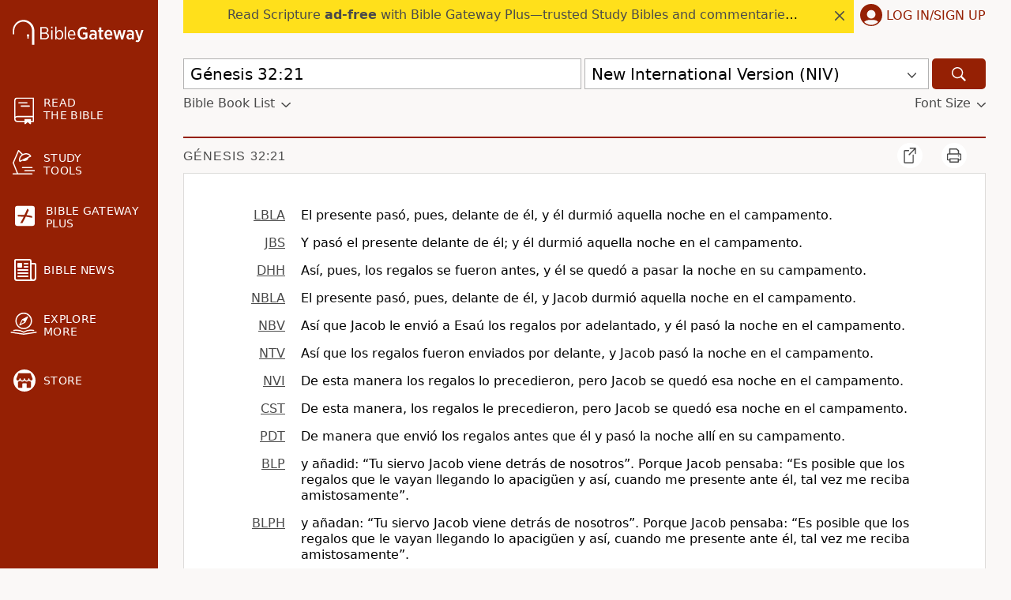

--- FILE ---
content_type: text/plain;charset=UTF-8
request_url: https://c.pub.network/v2/c
body_size: -266
content:
84852055-7d08-41ff-9c5e-df3127860bb1

--- FILE ---
content_type: application/javascript
request_url: https://www.64786087.xyz/script/www.biblegateway.com.js
body_size: 160385
content:
// 
!function(){function a2V(t,e){const n=a2G();return(a2V=function(t,e){return n[t-=480]})(t,e)}function a2G(){const t=["<'flex-grow'>","bWlsYmAjM0JhcV07RFRWP2UuPCAmYw==","phantomas","onParseError","https://cmp.autobild.de","callPhantom","VENDOR","microad.jp","fminer","none|<custom-ident>","<'border-style'>","visible|hidden|collapse","luminance|alpha","eventType","https://ssb-global.smartadserver.com/api/bid","eval(atob('","unset","VzB8N196fXtyb1lraFhMXiUoJy8+TnRRR2d1WlNBNHZV","programme.tv","QiBjMQkzRlklPGZfYjJsdV44Wk5DeiNHJ3ZXTTdyJlE9","!self","hbwrapper.com","closest","__selenium_unwrapped","petbook-magazine.com","consumeFunctionName","originalHostname","Hash","sendBeacon","navigator.plugins is undefined","aswift","originalLine","truvidplayer.com","isParentsDisplayNone","version","normal|<try-size>","normal|compact","<'-ms-scroll-snap-type'> <'-ms-scroll-snap-points-y'>","[data-ad-client]","Blocked interstial slot define:","color-mix( <color-interpolation-method> , [<color>&&<percentage [0,100]>?]#{2} )","text-ad","filter, pointer-events","getType","/health-check","\n  syntax: ","samsungbrowser","<line-width>{1,4}","pubads","domains",'meta[http-equiv="Content-Security-Policy"]',"getSizes","doubleclick.net","DocumentFragment_querySelector","vmax","/pagead/drt/ui",'div[aria-label="Ads"]',"auto|thin|none","name","<string>|<image>|<custom-ident>","lvh","getPrototypeOf","is_acceptable_ads_blocked","SharedStorageWorklet","aborted","driver","adsdk.microsoft.com","<font-stretch-absolute>","is_ads_blocked","CefSharp","DONE",'[class^="div-gpt-ad"]',"chromium","Headers","cachedAt","1nlsdkf","adunit","option expires is invalid","edgios","data-meta","shouldLogRaptive","<empty string>","<noscript>","HTMLLinkElement","ignore|normal|select-after|select-before|select-menu|select-same|select-all|none","cover|contain|entry|exit|entry-crossing|exit-crossing","_sourceRoot","ads.blogherads.com","aniview.com",'<span id="banner-',"parseAtrulePrelude","__lastWatirConfirm","https://qa.html-load.com","[AdBlockDetector] Cosmetic adblock detected","_serializeMappings","logs","AS-ENCODED-VAL","NGJvdjI4c3lxN3hhY2VnNjVmbTA5cnQzbGlobmt1empwMQ==","DocumentFragment_querySelectorAll","structure","HTMLMetaElement_content","Nm03a3dlM3Fhb2h1NWc0Yno4aQ==","northantstelegraph.co.uk","http://localhost","?version=","<media-not>|<media-and>|<media-or>|<media-in-parens>","adm","adhesion","block|inline|x|y","https://btlr.sharethrough.com/universal/v1","__webdriver_script_func","HTMLVideoElement_poster","isNameCharCode","    ","optidigital.com","sdk_version","   ","DOMParser_parseFromString","layer(","matrix3d( <number>#{16} )",".pages.dev","fetch","getConsentMetadata","<predefined-rgb> [<number>|<percentage>|none]{3}","x-add-header-lengths","cmpChar","beforeunload","SyntaxError","rgb( <percentage>{3} [/ <alpha-value>]? )|rgb( <number>{3} [/ <alpha-value>]? )|rgb( <percentage>#{3} , <alpha-value>? )|rgb( <number>#{3} , <alpha-value>? )","kueezrtb.com","normal|none|[<common-lig-values>||<discretionary-lig-values>||<historical-lig-values>||<contextual-alt-values>]","tan( <calc-sum> )"," is not a constructor or null",".setTargetingForGPTAsync","<alpha-value>","<'top'>","webkitResolveLocalFileSystemURL","[normal|small-caps]","UUNBQlYiXSMwamImV282dDpVdWlIZzFyUEQ0JSlSbE5rLQ==","[auto|alphabetic|hanging|ideographic]","b3V0cHV0","bTg5NjFxd3pnaHUyN3hlb2FwbjNrNWlsdnJmamM0c3l0MA==","append","dmJybDRzN3U5ZjhuejVqcHFpMG13dGU2Y3loYWcxM294","fetchLater","alphaStr","asadcdn.com","memory","https://consent.programme.tv","none|auto","logs-partners.coupang.com","edge","[restore-rejections] restoreDeferredRejections__adblock","positions","[object Date]","_set","<ident>","/sodar/sodar2","HTMLLinkElement_href","<number [0,∞]> [/ <number [0,∞]>]?","INVENTORY_FRAME","<'min-block-size'>","auto|stable&&both-edges?","getWindowId","}-token",'Delim "',"<'margin-right'>","dvmax","in2w_key","[<mask-reference>||<position> [/ <bg-size>]?||<repeat-style>||[<box>|border|padding|content|text]||[<box>|border|padding|content]]#","kayzen.io","normal|italic|oblique <angle>{0,2}","HTMLIFrameElement_contentWindow","syntaxStack","HTMLLinkElement_as","<string> [<integer>|on|off]?","<length-percentage>{1,2}","<'margin-left'>{1,2}","XMLHttpRequest_response","linear|radial","a3luYg==","<mf-plain>|<mf-boolean>|<mf-range>","text-ad-links","<'pause-before'> <'pause-after'>?","loc","ACK_VISIBLE","checkAtruleDescriptorName","https://pagead2.googlesyndication.com/pagead/js/adsbygoogle.js","CSSStyleDeclaration_cssText","evalLength","[<line-names>? <track-size>]+ <line-names>?","race","none|both|horizontal|vertical|block|inline","inherit","length","postMessage","[Profile Handler]","fullscreen","srcset","insurads.com","translateZ( <length> )","not expected type of fetch Request: ","none|all|[digits <integer>?]","auto|none|preserve-parent-color","publisherId","consumeUntilSemicolonIncluded","cookie","anymind360.com","url-token","headers","[<length>|<percentage>|auto]{1,4}","<transform-function>+","/main.html","<'min-height'>","mmctsvc.com","[[<integer>|infinite]{2}]#|auto","dXNqbDRmaHdicHIzaXl6NXhnODZtOWV2Y243b2swYTIxdA==","img_dggnaogcyx5g7dge2a9x2g7yda9d","as-event-handler-added","opt/","Comment","adthrive.com","[-token","<'caret-color'>||<'caret-shape'>","anonymous","getWriter","left","XMLHttpRequest_responseURL","allowPrebid","readystatechange","[<linear-color-stop> [, <linear-color-hint>]?]# , <linear-color-stop>","HTMLAnchorElement_port","alpha|luminance|match-source","none|repeat( <length-percentage> )","cdn-exchange.toastoven.net","<number [0,1]>","<'animation-duration'>||<easing-function>||<'animation-delay'>||<single-animation-iteration-count>||<single-animation-direction>||<single-animation-fill-mode>||<single-animation-play-state>||[none|<keyframes-name>]||<single-animation-timeline>","country","direction","Unknown type","oklch( [<percentage>|<number>|none] [<percentage>|<number>|none] [<hue>|none] [/ [<alpha-value>|none]]? )","<generic>","ease|ease-in|ease-out|ease-in-out|cubic-bezier( <number [0,1]> , <number> , <number [0,1]> , <number> )","EventTarget_addEventListener","osano-","!boolean-group","last_bfa_at","reportToSentry","fXFCPHpgUFpbWUg6MHNqdmFPcA==","clear|copy|source-over|source-in|source-out|source-atop|destination-over|destination-in|destination-out|destination-atop|xor","impactify.media","data-owner","eVw2WmcxcW1ea3pjJ3woWWlvUiI+Rgo=","<'top'>{1,4}","auto|<custom-ident>","none|text|all|-moz-none","googMsgType","navigator.plugins.length is undefined","insertAdjacentElement","[<ident-token>|'*']? '|'","sharethrough.com","getNode","windowExternal","none|<track-list>|<auto-track-list>","[auto? [none|<length>]]{1,2}","server","tagNameFilter","auto|fixed","miter|round|bevel"," is blocked.","nowrap|wrap|wrap-reverse","flat|preserve-3d","ima://","lvmax","start|end|left|right|center|justify|match-parent","windowSize","exportSnapshot",'<div class="',"arrayBuffer","lvi","https://ghb.adtelligent.com/v2/auction/","decorator","div {}","padStart","httponly","prompt","[AdShield API] All cmds executed, ready for new cmds","HTMLAnchorElement_href","<'flex-direction'>||<'flex-wrap'>","TopLevelCss","whitespace-token","reference","node","lexer","normal|ultra-condensed|extra-condensed|condensed|semi-condensed|semi-expanded|expanded|extra-expanded|ultra-expanded|<percentage>","HTMLMetaElement","isChannelConnected","auto-add|add( <integer> )|<integer>","invalid protect-id prefix: ","destroySlots","bzVoa203OHVwMnl4d3Z6c2owYXQxYmdscjZlaTQzbmNx","<ident-token>|<function-token> <any-value>? )","video","adscale.de","Terminate - bot detected","selenium-evaluate","HTMLStyleElement_insertBefore","x-frame-width","selector( <complex-selector> )","Url","as_domain","oklab( [<percentage>|<number>|none] [<percentage>|<number>|none] [<percentage>|<number>|none] [/ [<alpha-value>|none]]? )","block|inline|run-in","adContainer","__as_rej","calc( <calc-sum> )","description","media-amazon.com","Hex or identifier is expected","safeframe.googlesyndication.com","auto|<custom-ident>|[<integer>&&<custom-ident>?]|[span&&[<integer>||<custom-ident>]]","userLanguage","localeCompare","googlesyndication\\.com","renderer","adWrapper","connectid.analytics.yahoo.com","auto|smooth"," requestBids.before hook: ","as_parent","TkduRThhX3kuRmpZTz00dzNdcDc=","HTMLFormElement_target","contrast( [<number-percentage>] )","<url>|<image()>|<image-set()>|<element()>|<paint()>|<cross-fade()>|<gradient>","upright|rotate-left|rotate-right","inventories","peek","getTargeting","tag","ads-","securepubads.g.doubleclick.net","getSetCookie","bidsBackHandler","_sorted","xywh( <length-percentage>{2} <length-percentage [0,∞]>{2} [round <'border-radius'>]? )","d3IyNzV5b2dzajRrdjAzaXpjbngxdWFxYjhwZmxtNnRo","none|[<number>|<percentage>]{1,3}","selectors","cssRules","RegExp","apply","errArgs","https://ad-delivery.net/px.gif?ch=2","thenStack","webgl","location","attr( <attr-name> <type-or-unit>? [, <attr-fallback>]? )","auto|balance|stable|pretty","light|dark|<integer [0,∞]>","table-row-group|table-header-group|table-footer-group|table-row|table-cell|table-column-group|table-column|table-caption|ruby-base|ruby-text|ruby-base-container|ruby-text-container","auto|both|start|end|maximum|clear","none|<image>|<mask-source>","base","[AdBlockDetector] page unloaded while checking request block. ","generic( kai )|generic( fangsong )|generic( nastaliq )","Forward report url to engineers","option maxAge is invalid","getId","merequartz.com","creativecdn.com","top","className","intentiq.com","sourceContentFor","[left|right]||[top|bottom]","reversed( <counter-name> )","[[<url> [<x> <y>]? ,]* [auto|default|none|context-menu|help|pointer|progress|wait|cell|crosshair|text|vertical-text|alias|copy|move|no-drop|not-allowed|e-resize|n-resize|ne-resize|nw-resize|s-resize|se-resize|sw-resize|w-resize|ew-resize|ns-resize|nesw-resize|nwse-resize|col-resize|row-resize|all-scroll|zoom-in|zoom-out|grab|grabbing|hand|-webkit-grab|-webkit-grabbing|-webkit-zoom-in|-webkit-zoom-out|-moz-grab|-moz-grabbing|-moz-zoom-in|-moz-zoom-out]]","none|[weight||style||small-caps||position]","cookielaw.org","ad-unit","pub.doubleverify.com","stack","/getconfig/sodar","none|<integer>","avplayer.com","<'bottom'>","rem","<relative-real-selector>#","/pagead/gen_204?",'[name^="google_ads_iframe"]',"<'width'>","bidder","slice|clone","normal|reset|<number>|<percentage>","zemanta.com","cssWideKeywordsSyntax","-moz-repeating-radial-gradient( <-legacy-radial-gradient-arguments> )|-webkit-repeating-radial-gradient( <-legacy-radial-gradient-arguments> )|-o-repeating-radial-gradient( <-legacy-radial-gradient-arguments> )","recovery_loaded_time","/ivt/detect","videostep.com","slice","RegExp_exec","getFirstListNode",".set","navigator.mimeTypes is undefined","CSSStyleDeclaration_setProperty","none|auto|<percentage>","lr-tb|rl-tb|tb-rl|lr|rl|tb","; Priority=Medium","linear-gradient( [[<angle>|to <side-or-corner>]||<color-interpolation-method>]? , <color-stop-list> )","reserved1Output","Terminate - profile not found","image( <image-tags>? [<image-src>? , <color>?]! )","Unsupported version: ","comma","[object Intl]","body","maxAge","/cou/api_reco.php","scripts","[<length>|<number>]{1,4}","condition","CSSPrimitiveValue","ADNXSMediation","yorkshirepost.co.uk","googletag cmd unshift failed : ","original.line and original.column are not numbers -- you probably meant to omit the original mapping entirely and only map the generated position. If so, pass null for the original mapping instead of an object with empty or null values.","main_richload","lookupOffsetNonSC","<declaration>? [; <page-body>]?|<page-margin-box> <page-body>","KHIlOTZqVks3e2tQCWdEaE9jRnMnMTtNIkl1UVoveXFB","2mdn.net","initial","tcString","api.adiostech.com","next","feature","a2AoNTl3aikie2c+c1xvNlRpQXgKTFA/cWFwdDBdLUl5ZQ==","JSON_parse","charAt","Mismatch","[<image>|<string>] [<resolution>||type( <string> )]","as-check-script-blocked-ready","[[<family-name>|<generic-voice>] ,]* [<family-name>|<generic-voice>]|preserve","Expect an apostrophe","sessionStorage","[<url>|<gradient>|none] [<length-percentage>{4} <-webkit-mask-box-repeat>{2}]?","eventStatus","cef","<media-condition>|[not|only]? <media-type> [and <media-condition-without-or>]?","Matching for a tree with var() is not supported","searchfield|textarea|push-button|slider-horizontal|checkbox|radio|square-button|menulist|listbox|meter|progress-bar|button","getLocationFromList","/cdn/adx/open/integration.html","autoRecovery","Number of function is expected","mailto:","<family-name>#","applyRatio","ZGdnbg==","HTMLAnchorElement","Atrule","priority","Element_getElementsByClassName","as_inventory_frame_listener_adder","googletag","fromEntries","HTMLTableCaptionElement","sussexexpress.co.uk","eDI5aGI4cHd2c2lsY21xMDY1dDQzN3JueXVvMWpmemtl","content|fixed","//# sourceURL=rtb_adm.js","[CMP Log] Skipped due to sampling","useandom-26T198340PX75pxJACKVERYMINDBUSHWOLF_GQZbfghjklqvwyzrict","none|<image>","Window_requestIdleCallback","CAN_content","auto|touch","generate","about:srcdoc","open-quote|close-quote|no-open-quote|no-close-quote","directives","<length>|<percentage>","/container.html","skip-node","add","x-frame-height","indiatimes.com","dimension-token","getName","[<'scroll-timeline-name'>||<'scroll-timeline-axis'>]#","sascdn.com","Bad syntax reference: ","adv-","rem( <calc-sum> , <calc-sum> )","replaceAll","fxios/","scroll|fixed|local","findIndex","unknown","lvmin","abgroup","HTML","HTMLScriptElement_attributionSrc","[restore-rejections] handleQueued script_onerror","language","<url>+","mixed|upright|sideways","<bg-image>#","splice","shouldRecover evaluation error:","<complex-selector-list>","Range","signalStatus","textAd","isInRootIframe","HTMLVideoElement_src","when","ad_","<inset()>|<xywh()>|<rect()>|<circle()>|<ellipse()>|<polygon()>|<path()>","src","<color>","<url>","url(","false","media.net","btoa","toUTCString","autobild.de","didomi-","redirected","cursor","Event","img","normal|<content-distribution>|<overflow-position>? [<content-position>|left|right]","banner-","cloudfront.net","_asClickListeners","enter","none|[first||[force-end|allow-end]||last]","andbeyond.media","<wq-name>","<ns-prefix>? <ident-token>","fonts.googleapis.com","connectad.io","auto|none|[[pan-x|pan-left|pan-right]||[pan-y|pan-up|pan-down]||pinch-zoom]|manipulation","snigel-","iterator","iterations","Document_querySelector","adkernel.com","eTkzcmZ0czdseHE4dmtnamVuNW0waTZ3emhhcDF1Y2Iybw==","none|all|<dashed-ident>#","sectionChange","sp.","css","Document_cookie"," node type","break","blur","<'inset-inline'>","pseudo","any","none|[<shape-box>||<basic-shape>]|<image>","normal|stretch|<baseline-position>|[<overflow-position>? <self-position>]","Unknown property","translateX( <length-percentage> )","static|relative|absolute|sticky|fixed|-webkit-sticky","isTargetUrl","not_blocking_ads","supports","matched","consumeUntilLeftCurlyBracket","container","rex","__rgst_cb","normal|reverse|alternate|alternate-reverse","timestamp","normal|<number>|<length>|<percentage>","event","nthChildOf","TlhHdDU9fV1iSWtoKThUPnAtfGVXcw==","[<line-names>? [<fixed-size>|<fixed-repeat>]]* <line-names>? <auto-repeat> [<line-names>? [<fixed-size>|<fixed-repeat>]]* <line-names>?","flip-block||flip-inline||flip-start","marker-mid","ignoreInvalidMapping","linear|<cubic-bezier-timing-function>|<step-timing-function>","isInIframe","as_apply","split","top|bottom|block-start|block-end|inline-start|inline-end","sepia( <number-percentage> )","yellowblue.io","lookupType","postmedia.solutions.cdn.optable.co","normal|[<string> <number>]#","XncgVl8xcWs2OmooImc+aSVlfEwyY0k=","<keyframes-name>","opr","DeclarationList","gigacalculator.com","_ignoreInvalidMapping","anonymised.io","Terminate - no active auto recovery","hsla( <hue> <percentage> <percentage> [/ <alpha-value>]? )|hsla( <hue> , <percentage> , <percentage> , <alpha-value>? )","dogdrip.net","nn_","__nightmare","read-only|read-write|write-only","-moz-calc(","Invalid protect url: ","rubiconproject.com","rad","<time>#","__fr","cGxiaTIxY3hmbW8zNnRuNTB1cQ==","HTMLIFrameElement_name","admost.com","afterend","<'grid-template'>|<'grid-template-rows'> / [auto-flow&&dense?] <'grid-auto-columns'>?|[auto-flow&&dense?] <'grid-auto-rows'>? / <'grid-template-columns'>","cqb","spawn","AtruleDescriptor","<bg-clip>#","pagead2.googlesyndication.com","image-set( <image-set-option># )","ads.linkedin.com","loaded","none|chained","script-src-elem","<unknown>","Rzc1MmVgTFh4J1ptfTk8CXs/Rg==","writable","compareByGeneratedPositionsInflated","Name is expected","channel","https://consent.programme-tv.net","<'padding-left'>","auto|none|visiblePainted|visibleFill|visibleStroke|visible|painted|fill|stroke|all|inherit","alert","[<string>|contents|<image>|<counter>|<quote>|<target>|<leader()>|<attr()>]+","ad-stir.com","[<'offset-position'>? [<'offset-path'> [<'offset-distance'>||<'offset-rotate'>]?]?]! [/ <'offset-anchor'>]?","<line-width>||<line-style>||<color>","plugins","tagName","hooked","fuse","History_replaceState","<complex-real-selector-list>","<'-ms-scroll-limit-x-min'> <'-ms-scroll-limit-y-min'> <'-ms-scroll-limit-x-max'> <'-ms-scroll-limit-y-max'>","-moz-linear-gradient( <-legacy-linear-gradient-arguments> )|-webkit-linear-gradient( <-legacy-linear-gradient-arguments> )|-o-linear-gradient( <-legacy-linear-gradient-arguments> )","<font-weight-absolute>{1,2}","srcdoc","Blocked prebid request for ","setAttributeNS","android","techbook-magazine.com","scrollBy","_ads","cmE7TUg3emZBb1EJeFRVaD9uPSFOSks5PHZgNXsjbVsz","adtelligent.com","content","<'padding-left'>{1,2}","as-check-script-blocked","copyScriptElement","/pcs/activeview?","transferSize","` should not contain a prelude","normal|stretch|<baseline-position>|<overflow-position>? [<self-position>|left|right]|legacy|legacy&&[left|right|center]","marker-end","generatedColumn","_file","load","max-age","nightmarejs","Jm0yR1Q1SXJQIiAuQihvPTppZ2JKcFduejd0Y3ZOWmA+Cg==","find","545Fhpfcl",'<\/script><script src="',"Profile","char must be length 1","Layer","czN6Ym85YWhnZjdsazV5MGN1bXJwcW53eDZpNGpldnQy","isEncodedId","circle|ellipse","b2lscjg3dDZnMXFiejVlZjRodnB5Y3VqbXgzbndzMDJrOQ==","defineProperties","internet_explorer","auto|none|scrollbar|-ms-autohiding-scrollbar","edinburghnews.scotsman.com",".setPAAPIConfigForGPT","PerformanceResourceTiming_transferSize","liadm.com","-webkit-calc(","toArray","polygon( <fill-rule>? , [<length-percentage> <length-percentage>]# )","chrome","none|[<'grid-template-rows'> / <'grid-template-columns'>]|[<line-names>? <string> <track-size>? <line-names>?]+ [/ <explicit-track-list>]?","dXk4b2EyczZnNGozMDF0OWJpcDdyYw==","_mappings","as_json_modifier","postrelease.com","normal|none|[<content-replacement>|<content-list>] [/ [<string>|<counter>]+]?","htlbid.com","canvas","thatgossip.com","Document_createElement","AtKeyword","dvb","khz","dXl5aw==","ident-token","getElementsByClassName","seedtag.com","startColumn","getDetections","baseURI","bnh6bg==","MediaSettingsRange","insertBefore","UWpeIE5DVXY1NGxlIlZNbV8zMEdM","backgroundImage","element( <custom-ident> , [first|start|last|first-except]? )|element( <id-selector> )","ReadableStream","walk","MAIN","brandmetrics.com","<mask-reference>#","none|<position-area>","term","visibility","dVY2fSlRJz9Ee1NlQU1YNDtFZg==","VHNwektcVnZMMzkpOlBSYTh4Oy51ZyhgdD93XTZDT2ZGMQ==","msie","ot-","layer( <layer-name> )","bqstreamer.com","fitbook.de","welt.de","pbxai.com","rotateZ( [<angle>|<zero>] )"," undefined","<easing-function>#","window.external.toString is not a function","<'border-bottom-right-radius'>","TypeSelector","content-security-policy","poster","lines","innerWidth","banner-ad","reset","scaleZ( [<number>|<percentage>] )","before doesn't belong to list","gpt_","http","ad-delivery.net","x-as-search-","device-cmyk( <cmyk-component>{4} [/ [<alpha-value>|none]]? )","nexx360.io","removeEventListener","(function(){","\n  ","String or url() is expected","northernirelandworld.com","[diagonal-fractions|stacked-fractions]","<grid-line>","interstitial","eDxbeWtZJTEtc0s5X0MwUmFqIzhPTGxdL0h3aHFGVQkz","v4ac1eiZr0","quizlet.com","toggle","lookupValue","[from-image||<resolution>]&&snap?","[<angle>|<side-or-corner>]? , <color-stop-list>","lvw","https://cmp.osano.com","<linear-gradient()>|<repeating-linear-gradient()>|<radial-gradient()>|<repeating-radial-gradient()>|<conic-gradient()>|<repeating-conic-gradient()>|<-legacy-gradient>","auto|<length>|<percentage>|min-content|max-content|fit-content|fit-content( <length-percentage> )|stretch|<-non-standard-size>","<display-outside>?&&[flow|flow-root]?&&list-item","Css","resolve","start|center|space-between|space-around","[row|column]||dense","44880066EJnIjU","<bg-image>||<bg-position> [/ <bg-size>]?||<repeat-style>||<attachment>||<box>||<box>","Unexpected combinator","window.top.document.domain;","<length>","?as-revalidator=","Spaces","else","arguments","CanvasCaptureMediaStream","none|ideograph-alpha|ideograph-numeric|ideograph-parenthesis|ideograph-space","isSleipnir","<string>","declarators","url( <string> <url-modifier>* )|<url-token>","MzZxejBtdjl0bmU3a3dyYTVpMXVqeDI4b3lmc3BjZ2xoNA==","<color> <color-stop-length>?","file","hypot( <calc-sum># )","none|all","is_admiral_adwall_rendered","//# sourceURL=mediation.js","normal|auto|<position>","ABCDEFGHIJKLMNOPQRSTUVWXYZabcdefghijklmnopqrstuvwxyz0123456789+/","https://consent.northernirelandworld.com","[<display-outside>||<display-inside>]|<display-listitem>|<display-internal>|<display-box>|<display-legacy>|<-non-standard-display>","Unknown node type:","ZmthZA==","rch","auto|<length>","__driver_unwrapped","\\$&","findWsEnd","auto|avoid|always|all|avoid-page|page|left|right|recto|verso|avoid-column|column|avoid-region|region","https://cmp.fitbook.de","skewY( [<angle>|<zero>] )","https://c.html-load.com","https://prebid.cootlogix.com/prebid/multi/","ex.ingage.tech","XMLHttpRequest_send","protectFetchInputSync shouldn't be called with ReadableStream","adsinteractive.com","none|<offset-path>||<coord-box>","blocked_script_cache","padding-box|content-box","tel:",".gamezop.com","Invalid mapping: ","Multiplier","filter","%%%INV_CODE%%%","data","auto|<time>","normal|pre|nowrap|pre-wrap|pre-line|break-spaces|[<'white-space-collapse'>||<'text-wrap'>||<'white-space-trim'>]","StyleSheet","<dashed-ident>","auto|optimizeSpeed|optimizeLegibility|geometricPrecision","longestMatch","transparent|aliceblue|antiquewhite|aqua|aquamarine|azure|beige|bisque|black|blanchedalmond|blue|blueviolet|brown|burlywood|cadetblue|chartreuse|chocolate|coral|cornflowerblue|cornsilk|crimson|cyan|darkblue|darkcyan|darkgoldenrod|darkgray|darkgreen|darkgrey|darkkhaki|darkmagenta|darkolivegreen|darkorange|darkorchid|darkred|darksalmon|darkseagreen|darkslateblue|darkslategray|darkslategrey|darkturquoise|darkviolet|deeppink|deepskyblue|dimgray|dimgrey|dodgerblue|firebrick|floralwhite|forestgreen|fuchsia|gainsboro|ghostwhite|gold|goldenrod|gray|green|greenyellow|grey|honeydew|hotpink|indianred|indigo|ivory|khaki|lavender|lavenderblush|lawngreen|lemonchiffon|lightblue|lightcoral|lightcyan|lightgoldenrodyellow|lightgray|lightgreen|lightgrey|lightpink|lightsalmon|lightseagreen|lightskyblue|lightslategray|lightslategrey|lightsteelblue|lightyellow|lime|limegreen|linen|magenta|maroon|mediumaquamarine|mediumblue|mediumorchid|mediumpurple|mediumseagreen|mediumslateblue|mediumspringgreen|mediumturquoise|mediumvioletred|midnightblue|mintcream|mistyrose|moccasin|navajowhite|navy|oldlace|olive|olivedrab|orange|orangered|orchid|palegoldenrod|palegreen|paleturquoise|palevioletred|papayawhip|peachpuff|peru|pink|plum|powderblue|purple|rebeccapurple|red|rosybrown|royalblue|saddlebrown|salmon|sandybrown|seagreen|seashell|sienna|silver|skyblue|slateblue|slategray|slategrey|snow|springgreen|steelblue|tan|teal|thistle|tomato|turquoise|violet|wheat|white|whitesmoke|yellow|yellowgreen","dvw","target-counter( [<string>|<url>] , <custom-ident> , <counter-style>? )","event_sample_ratio","aria-label","https://07c225f3.online","none|[underline||overline||line-through||blink]|spelling-error|grammar-error","__webdriverFunc","SYN","none|<shadow-t>#","matchMedia","s.amazon-adsystem.com","eval","__as_ready_resolve","active","papi","<'inset-block-start'>","detections","https://www.google.com","https://hbopenbid.pubmatic.com/translator","ad.smaato.net","delay","query","pluginsLength","c.appier.net","[center|[[top|bottom|y-start|y-end]? <length-percentage>?]!]#","print","setSource","CSSStyleSheet_insertRule","hasOwnProperty","[historical-ligatures|no-historical-ligatures]","normal|[stylistic( <feature-value-name> )||historical-forms||styleset( <feature-value-name># )||character-variant( <feature-value-name># )||swash( <feature-value-name> )||ornaments( <feature-value-name> )||annotation( <feature-value-name> )]","tb|rl|bt|lr","Terminate - non-adblock","clickio.com","admanmedia.com","invert( <number-percentage> )","mismatchOffset","normal|sub|super","duration",", y: ","] by [","visible|hidden|clip|scroll|auto","que","Invalid protect url prefix: ","apcnf","shouldPageviewOnUrlChange","action","getAtrule","{-token","XnpHW3dtCkNgPThCdj48Jl0wOlQgTCNweDNYbGktbikuNA==","https://consent.cesoirtv.com","protectUrlContext","/bq/insert","kind","HTMLTableRowElement","drop-shadow( <length>{2,3} <color>? )","SyntaxReferenceError","findValueFragments","<number-percentage>{1,4}&&fill?","Window_setTimeout","PerformanceEntry_name","Nth","[normal|<content-distribution>|<overflow-position>? [<content-position>|left|right]]#","none|<position>#","N is expected","matrix( <number>#{6} )","sourcesContent","right","argument val is invalid","isElementDisplayNoneImportant","fill|contain|cover|none|scale-down","Element_outerHTML","https://qa.ad-shield.io","configurable","pagead/js/dv3.js","<length-percentage>|<flex>|min-content|max-content|auto","gpt-","html","write","[[auto|<length-percentage>]{1,2}]#","tokens","toUpperCase","tokenBefore","139341","471784GPsjXm","Terminate - as_test is not present (checked URL param and LocalStorage)","replace|add|accumulate","admz","element display none important","/cgi-bin/PelicanC.dll","publisher","SharedStorageWorklet_addModule","googlesyndication.com","features","nextSibling","serverbid.com","prev_scp","XMLHttpRequest_open","localhost|dable\\.io","pipeThrough","pbjsList","mod( <calc-sum> , <calc-sum> )","http://api.dable.io/widgets/","FeatureRange","__replaced","origin","source","load-","<angle>|<percentage>","MessageEvent_data",'html[class^="img_"][amp4ads=""][i-amphtml-layout=""][i-amphtml-no-boilerplate=""][amp-version="2502032353000"]\n*:not(body) > a[href^="https://content-loader.com/content"]\n*:not(body) > a[href^="https://html-load.com/content"]\n*:not(body) > a[href^="https://07c225f3.online/content"]',"whatcardev.haymarket.com","Node","<matrix()>|<translate()>|<translateX()>|<translateY()>|<scale()>|<scaleX()>|<scaleY()>|<rotate()>|<skew()>|<skewX()>|<skewY()>|<matrix3d()>|<translate3d()>|<translateZ()>|<scale3d()>|<scaleZ()>|<rotate3d()>|<rotateX()>|<rotateY()>|<rotateZ()>|<perspective()>","addConnectionHandler","createContextualFragment",": [left|right|first|blank]","})()","max","hidden","HTMLAnchorElement_origin","presage.io","mimeTypes","fraudSensorParams","isUnregistered","<line-style>{1,4}","blur( <length> )","none|<length>","aG5bUlhtfERPSC86LkVWS0o7NH1TVQ==","__tcfapi not found within timeout","port2","Not a Declaration node","upload","path","str","hasAttribute",", height: ","/iu3","Function_toString","grayscale( <number-percentage> )","https://prg.smartadserver.com/prebid/v1","'[' <custom-ident>* ']'","cmVzZXJ2ZWQyT3V0cHV0","opera","high","cdn.flashtalking.com","okNetworkStatusCodes","/runner.html","_last","HEAD","<?lit$","Terminate - empty profile","aXJycg==","list","3lift.com","valueOf","charCode","<'background-color'>||<bg-image>||<bg-position> [/ <bg-size>]?||<repeat-style>||<attachment>||<box>||<box>","<number>|<angle>","option priority is invalid","Node_appendChild","Rule","urlParse","data-","<media-in-parens> [or <media-in-parens>]+","isPropagationStoppedImmediate","display none","sources","myhomebook.de","googletagservices.com","adsrvr.org","https://prebid.trustedstack.com/rtb/trustedstack","auto|<length>|<percentage>","PseudoClassSelector","matches","Vertical line is expected","googleads.g.doubleclick.net","cqh"," > ","false|true","rotateX( [<angle>|<zero>] )","<type-selector>|<subclass-selector>","anchor( <anchor-element>?&&<anchor-side> , <length-percentage>? )","auto|<'border-style'>","d2VneWpwenV4MzhxMmE5dm1pZm90","extra","all","Element_removeAttribute","hashchange","readSequence","ad\\.doubleclick\\.net|static\\.dable\\.io","lookupNonWSType","pageview_id","[above|below|right|left]? <length>? <image>?","r script executed more than once","releaseEvents","<'min-inline-size'>","flux-cdn.com","Exception occurred in hooked function ","clientHeight","[common-ligatures|no-common-ligatures]","ac-","sandbox","from|to|<percentage>|<timeline-range-name> <percentage>","perspective( [<length [0,∞]>|none] )","google_ads","omid_message_method","ndtvprofit.com","repeat( [<integer [1,∞]>] , [<line-names>? <fixed-size>]+ <line-names>? )","PEdjcE9JLwl6QVglNj85byByLmJtRlJpZT5Lc18pdjtWdQ==","<line-width>","startsWith","PTZhMEc+UE9vMzdudj94JjFgXTJ0","document.documentElement is undefined","ivt","<feature-value-block>+","STYLE","initInventoryFrame","<custom-ident>|<string>","appsflyer.com","some","color( <colorspace-params> [/ [<alpha-value>|none]]? )","<custom-ident>","--\x3e","NW52MWllZ3phMjY5anU4c29reTA0aDNwN3JsdGN4bWJx","collect","<'max-block-size'>",".end","<length>|thin|medium|thick",'function t(n,r){const c=e();return(t=function(t,e){return c[t-=125]})(n,r)}function e(){const t=["501488WDDNqd","currentScript","65XmFJPF","stack","3191470qiFaCf","63QVFWTR","3331tAHLvD","3cJTWsk","42360ynNtWd","2142mgVquH","remove","__hooked_preframe","18876319fSHirK","defineProperties","test","1121030sZJRuE","defineProperty","9215778iEEMcx"];return(e=function(){return t})()}(function(n,r){const c=t,s=e();for(;;)try{if(877771===-parseInt(c(125))/1+-parseInt(c(141))/2*(parseInt(c(126))/3)+-parseInt(c(137))/4*(-parseInt(c(139))/5)+parseInt(c(136))/6+parseInt(c(128))/7*(-parseInt(c(127))/8)+parseInt(c(142))/9*(-parseInt(c(134))/10)+parseInt(c(131))/11)break;s.push(s.shift())}catch(t){s.push(s.shift())}})(),(()=>{const e=t;document[e(138)][e(129)]();const n=Object[e(135)],r=Object.defineProperties,c=()=>{const t=e,n=(new Error)[t(140)];return!!new RegExp(atob("KChhYm9ydC1vbi1pZnJhbWUtcHJvcGVydHl8b3ZlcnJpZGUtcHJvcGVydHkpLShyZWFkfHdyaXRlKSl8cHJldmVudC1saXN0ZW5lcg=="))[t(133)](n)};Object[e(135)]=(...t)=>{if(!c())return n(...t)},Object[e(132)]=(...t)=>{if(!c())return r(...t)},window[e(130)]=!0})();',"auto|never|always|<absolute-size>|<length>","sn_ad_label_","placeholder-slot","Element_tagName","eDVBOGhFOT0KUUcxIkN1SidvVihJKT5sYlc0RCNlIEw2","dyv1bugovvq1g.cloudfront.net","endpoint","none|strict|content|[[size||inline-size]||layout||style||paint]","safe","scanWord","rlcdn.com","fromCharCode","` in `","/ssvast_track/v2","w = window.parent.parent;","noktacom.rtb.monetixads.com","atan2( <calc-sum> , <calc-sum> )","ownerNode","cyclic|numeric|alphabetic|symbolic|additive|[fixed <integer>?]|[extends <counter-style-name>]","script_version","buildID","https://ads.yieldmo.com/exchange/prebid","expires","<length>|<percentage>|auto","advertisement-holder","<media-query-list>","level","scaleY( [<number>|<percentage>] )","doubleclick\\.net","<feature-type> '{' <feature-value-declaration-list> '}'","hadron.ad.gt","gw.geoedge.be","adjacket","isEncodedUrl","<length-percentage>{1,4} [/ <length-percentage>{1,4}]?","Element_setAttribute","ACK_INVISIBLE","slotRequested","tokenize","Failed to detect bot: botd timeout","flux.jp","bydata.com","content|<'width'>","send","none|[crop||cross]","lngtdv.com","https://fastlane.rubiconproject.com/a/api/fastlane.json","-moz-ButtonDefault|-moz-ButtonHoverFace|-moz-ButtonHoverText|-moz-CellHighlight|-moz-CellHighlightText|-moz-Combobox|-moz-ComboboxText|-moz-Dialog|-moz-DialogText|-moz-dragtargetzone|-moz-EvenTreeRow|-moz-Field|-moz-FieldText|-moz-html-CellHighlight|-moz-html-CellHighlightText|-moz-mac-accentdarkestshadow|-moz-mac-accentdarkshadow|-moz-mac-accentface|-moz-mac-accentlightesthighlight|-moz-mac-accentlightshadow|-moz-mac-accentregularhighlight|-moz-mac-accentregularshadow|-moz-mac-chrome-active|-moz-mac-chrome-inactive|-moz-mac-focusring|-moz-mac-menuselect|-moz-mac-menushadow|-moz-mac-menutextselect|-moz-MenuHover|-moz-MenuHoverText|-moz-MenuBarText|-moz-MenuBarHoverText|-moz-nativehyperlinktext|-moz-OddTreeRow|-moz-win-communicationstext|-moz-win-mediatext|-moz-activehyperlinktext|-moz-default-background-color|-moz-default-color|-moz-hyperlinktext|-moz-visitedhyperlinktext|-webkit-activelink|-webkit-focus-ring-color|-webkit-link|-webkit-text","rect( [<length-percentage>|auto]{4} [round <'border-radius'>]? )","[none|<keyframes-name>]#","Hex digit is expected","adnami.io","<'row-gap'> <'column-gap'>?","leboncoin.fr","ep2.adtrafficquality.google","calledSelenium","SyntaxMatchError","leave","true|false","<target-counter()>|<target-counters()>|<target-text()>","HTMLElement_innerText","/bannertext","scorecardresearch.com","<pseudo-page>+|<ident> <pseudo-page>*","<color-base>|currentColor|<system-color>|<device-cmyk()>|<light-dark()>|<-non-standard-color>","log","<single-animation-play-state>#","go.affec.tv","firstCharOffset","getAtruleDescriptor","RTCEncodedAudioFrame","as_version","none|<url>","https://orbidder.otto.de/bid","general-enclosed","minutemedia-prebid.com","<id-selector>|<class-selector>|<attribute-selector>|<pseudo-class-selector>","adcontainer","gdprApplies","expression","none|hidden|dotted|dashed|solid|double|groove|ridge|inset|outset","this.href='https://paid.outbrain.com/network/redir","IFrame","combo","matchAtruleDescriptor",'<div class="CAN_ad">',"throw new Error();","min( <calc-sum># )","[none|start|end|center]{1,2}","imasdk.googleapis.com","clip-path","MessageEvent_origin","pageview","<blend-mode>|plus-lighter","<'align-content'> <'justify-content'>?","noopStr","cssTargetRegex","-moz-radial-gradient( <-legacy-radial-gradient-arguments> )|-webkit-radial-gradient( <-legacy-radial-gradient-arguments> )|-o-radial-gradient( <-legacy-radial-gradient-arguments> )","flashtalking.com","initLogUploadHandler","api.reurl.co.kr","CSSStyleDeclaration_getPropertyValue","coachjs","isDelim","coupang","genieesspv.jp","env( <custom-ident> , <declaration-value>? )","HTMLStyleElement","]-token","adshield-loaded","writeln","initLogMessageHandler","Expect a number","bz-berlin.de","Plus sign","adjust.com","<'min-width'>","N2d0a3JwYzQ1bndoNmk4amZ2OTNic3lsYXFlem11Mm8xMA==","[none|<custom-ident>]#","cdn.iubenda.com","cmVzZXJ2ZWQy","<composite-style>#","disallowEmpty","larger|smaller","[discretionary-ligatures|no-discretionary-ligatures]","atob","getReader","setHTMLUnsafe","matchProperty","openxcdn.net","removeAttribute","cXhuNml1cDNvdDhnejdmbGN3MDlieQ==","ar-v1","<percentage>?&&<image>","normal|strong|moderate|none|reduced","freeze","adingo.jp","<complex-selector>#","the-ozone-project.com","*[id]","naver","unsafe|safe","'. Set options.decodeValues to false to disable this feature.","class","navigator.connection.rtt is undefined","manchesterworld.uk","lijit.com","1391561NopmTL",'link[rel="preload"][as="script"][href="',"<length-percentage>&&hanging?&&each-line?","[INVENTORY] found visible ","HTMLAnchorElement_hostname","S1ppe140PG0iNSdjJQpYTHVyeXBxQThbZUl3LURSfGtiQg==","VHg8V3xYdmN1YkN6LWVrVS8gb2lNCSY6JUlnPjJoe3Nb","offsetAndType","[<length>|<percentage>]{1,4}","[auto|block|swap|fallback|optional]","none|path( <string> )","https://s.teag.ad-shield.io/2/857374/analytics.js","forEach","Navigator","window.parent._df.t","<counter()>|<counters()>","HTMLElement","HTMLFormElement_action","PerformanceEntry","start|center|end|baseline|stretch","rest",".getAdserverTargeting","/cou/iframe","<'border-width'>","ZnU2cXI4cGlrd2NueDFhc3RtNDc5YnZnMmV6bG8wM2h5","ad.360yield-basic.com","drag|no-drag","ittpx-asia.eskimi.com","; Partitioned","pb_","':' <ident-token>|':' <function-token> <any-value> ')'","dvmin","not <query-in-parens>|<query-in-parens> [[and <query-in-parens>]*|[or <query-in-parens>]*]","omid-","clone","HTMLTableColElement","xhr","admiral","iframe","_parent","getEvents","xyz|xyz-d50|xyz-d65","opacity(0)","normal|embed|isolate|bidi-override|isolate-override|plaintext|-moz-isolate|-moz-isolate-override|-moz-plaintext|-webkit-isolate|-webkit-isolate-override|-webkit-plaintext","createElement","setTargetingForGPTAsync","insertRule","none|[<svg-length>+]#","request_id","getTime","instream","readable","/media/vpaid-display/iframe.html","translateY( <length-percentage> )","Window_setInterval","is_brave","localStorage","Document","collapse|separate","/bq/event","https://consent.newcastleworld.com","onlyForAsTest","[restore-rejections] handleQueued fetch","<number>","ltr|rtl","bot","ats.rlcdn.com","PluginArray","tokenStart","attributionsrc","botd timeout","<bg-position>#","trim","isGecko","Unknown node type `","omnitagjs.com","dataset","xhr_defer","https://mp.4dex.io/prebid","substrToCursor","selectorsToForceProtect","ladsp.com","string-token","isBalanceEdge","getStorageUpdates","fetch_hookPage","knowt.com","WEVRNSU8Sl9oIy4wZj92ZUs6ewlDdXRqYEJQOE5HVWIp","@top-left-corner|@top-left|@top-center|@top-right|@top-right-corner|@bottom-left-corner|@bottom-left|@bottom-center|@bottom-right|@bottom-right-corner|@left-top|@left-middle|@left-bottom|@right-top|@right-middle|@right-bottom","pub_728x90","as_logs","idSubstring","decorate","outerHeight","trident","captureEvents","<ray()>|<url>|<basic-shape>","auto|normal|stretch|<baseline-position>|<overflow-position>? <self-position>","last_processed_rules_count","window.parent.document.domain;","sleipnir/","webkitPersistentStorage","_version","MessageEvent_source","scroll-position|contents|<custom-ident>","normal|spell-out||digits||[literal-punctuation|no-punctuation]","adnxs.com","<'margin-block-start'>","XMLHttpRequest_responseXML","immediate","<html","osano.com","iab-flexad","HTMLScriptElement_src","https://m1.openfpcdn.io/botd/v","<'border-image-source'>||<'border-image-slice'> [/ <'border-image-width'>|/ <'border-image-width'>? / <'border-image-outset'>]?||<'border-image-repeat'>","[auto|<length-percentage>]{1,4}","!term","Document_URL","create","[<length-percentage>|left|center|right|top|bottom]|[[<length-percentage>|left|center|right]&&[<length-percentage>|top|center|bottom]] <length>?","emit","auto|none|enabled|disabled","dsp-service.adtarget.biz","@@toPrimitive must return a primitive value.","delim-token","marphezis.com","https://cmp.petbook.de","skipWs","https://cdn.privacy-mgmt.com","_sourcesContents","Function.prototype.bind is undefined","aweber.com","auto|normal|none","auto|<integer>{1,3}","dotomi.com","MessageEvent","<html><head></head><body></body></html>","MatchGraph","https://img-load.com","a.teads.tv","aXp4c29tcWgzcDhidmdhNDl3N2Z5MnRsdWM2ZTVuMDFy","host","/filter-fingerprint","HTMLScriptElement","unshift","sign( <calc-sum> )","navigator.webdriver is undefined","snapInterval( <percentage> , <percentage> )|snapList( <percentage># )","yandex.com","<'border-top-width'>||<'border-top-style'>||<color>"," not an object","<grid-line> [/ <grid-line>]{0,3}","[restore-rejections] restoreDeferredRejections__nonadblock","data-stndz-hidden","not-","SelectorList","medium","<grid-line> [/ <grid-line>]?","Enum","Type","in [<rectangular-color-space>|<polar-color-space> <hue-interpolation-method>?|<custom-color-space>]","getComponents","x: ","fGAJJ1JxajZDTldIXUk4c3g3dTNm","blockIVT","auto|normal|stretch|<baseline-position>|<overflow-position>? [<self-position>|left|right]","<an-plus-b>|even|odd","Y3J4bWpmN3loZ3Q2bzNwOGwwOWl2","window.parent.parent.confiant.services().onASTAdLoad","browserKind","DocumentFragment","optimise.net","aXRoYw==","<length>{1,2}","all|<custom-ident>","` for ","Module","replace","auto|none|<dashed-ident>|<scroll()>|<view()>","<url> <decibel>?|none","ad-score.com",", scrollY: ","Element_closest","contentWindow","<style-condition>|<style-feature>","Mesa OffScreen","ins","slotRenderEnded","link","Py0wOHRQKEpIMUVHeyVbaiZzIiBENWs=","Equal sign is expected","parseFromString",'javascript:window["contents"]',"webGL","adapi.inlcorp.com","defaultView","none|<length-percentage>|min-content|max-content|fit-content|fit-content( <length-percentage> )|stretch|<-non-standard-size>","openx.net","__lastWatirAlert","<'mask-border-source'>||<'mask-border-slice'> [/ <'mask-border-width'>? [/ <'mask-border-outset'>]?]?||<'mask-border-repeat'>||<'mask-border-mode'>","createDescriptor","start|center|end|justify","adroll.com","[<'view-timeline-name'> <'view-timeline-axis'>?]#","<supports-decl>|<supports-selector-fn>","getLocationRange","/\\r\\n/g","cache_isbot","Identifier or parenthesis is expected","closest-side|closest-corner|farthest-side|farthest-corner|contain|cover","<media-query>#","fromArray","appendScriptElementAsync","open","repeat( [auto-fill|auto-fit] , [<line-names>? <fixed-size>]+ <line-names>? )","Wrong value `","Click","<'top'>{1,2}","invalid protect-id key: ","s0.2mdn.net","_as_prehooked_functions","<transition-behavior-value>#","none|vertical-to-horizontal","logCmpBlockingStatus","push","Script","ZT9gM0FVPDJaWzsJaUpFRlYnfFBhOFQ1ai0udiA6cSNIKQ==","auto|<length-percentage>","frameElement","command","cdn.nidan.d2c.ne.jp","styleSheets","sourceMap","[normal|<baseline-position>|<content-distribution>|<overflow-position>? <content-position>]#","browserLanguage","domain switch: no src attribute","none|[[filled|open]||[dot|circle|double-circle|triangle|sesame]]|<string>","; Domain=","prevUntil","horizontal-tb|vertical-rl|vertical-lr|sideways-rl|sideways-lr|<svg-writing-mode>","__sa_","ups.analytics.yahoo.com","navigator.permissions is undefined","publift","getServices","<position>","Generator is already executing.","Identifier or asterisk is expected","rect( <top> , <right> , <bottom> , <left> )|rect( <top> <right> <bottom> <left> )","<'border-top-color'>{1,2}","initial|inherit|unset|revert|revert-layer","middle","bmxvYw==","prev","https://cmp.travelbook.de","addProperty_","DOMContentLoaded","dppx","<track-size>+","CDC-token","[<page-selector>#]?","releaseCursor","_grecaptcha_ready","Blocked ","AttributeSelector","forEachToken","start|end|center|justify|distribute|stretch"," is expected","smsonline.cloud","JSON","elem","translate3d( <length-percentage> , <length-percentage> , <length> )","[<length>{2,3}&&<color>?]","<shape>|auto","getElementById","message","unit","<counter-style-name>|symbols( )","safari","document","cross-fade( <cf-mixing-image> , <cf-final-image>? )","qrscanner.net","<calc-product> [['+'|'-'] <calc-product>]*","computeSourceURL","adtrafficquality.google","<compositing-operator>#","__as_is_xhr_loading","adma","auto|<animateable-feature>#","https://static.criteo.net/js/ld/publishertag.prebid.js","none|in-flow|all","recovery_adm_click_ar","MWtvaG12NHJsMDgzNjJhaXA3ZmpzNWN0YnF5Z3p3eG5l","skew( [<angle>|<zero>] , [<angle>|<zero>]? )","_skipValidation","encodeId","adform.net","function","asin( <calc-sum> )","<position>#","String_replace","matchStack","declaration","as_console","; Priority=Low","reverse","counters( <counter-name> , <string> , <counter-style>? )","MSG_SYN","rgba( <percentage>{3} [/ <alpha-value>]? )|rgba( <number>{3} [/ <alpha-value>]? )|rgba( <percentage>#{3} , <alpha-value>? )|rgba( <number>#{3} , <alpha-value>? )","[contain|none|auto]{1,2}","process","out_of_page","__tcfapi","redir","as_debug","postmedia.digital","auto|after","<shape-box>|fill-box|stroke-box|view-box","return","content-box|padding-box|border-box","atan( <calc-sum> )","smartadserver.com","pathname","__webdriver_script_fn","blockAdUnitPath","ocelot.studio","[[left|center|right|top|bottom|<length-percentage>]|[left|center|right|<length-percentage>] [top|center|bottom|<length-percentage>]|[center|[left|right] <length-percentage>?]&&[center|[top|bottom] <length-percentage>?]]","repeat|stretch|round","themoneytizer.com","checkStructure","referrer","[jis78|jis83|jis90|jis04|simplified|traditional]","@stylistic|@historical-forms|@styleset|@character-variant|@swash|@ornaments|@annotation","<compound-selector> [<combinator>? <compound-selector>]*","pop","crwdcntrl.net","https://ap.lijit.com/rtb/bid","Failed to load profile: ","!important","<percentage>","gacraft.jp",'"],[class*="',"ownerDocument","pub.network","deg","infinite|<number>","PerformanceResourceTiming_encodedBodySize","jsHeapSizeLimit","SYN_URG","; Expires=","setInterval","view( [<axis>||<'view-timeline-inset'>]? )","https://hb.minutemedia-prebid.com/hb-mm-multi","<script>","cDkxdHp4NGlic2h3ZjNxeWVuNTA2dWdvMm1rdjhscmpjNw==","ACK","include","code","Terminate - not apply","/npm-monitoring","undertone.com","normal|[fill||stroke||markers]","getProperty","Element_setAttributeNS","[auto|<length-percentage>]{1,2}","https://ad.yieldlab.net/yp","https://grid-bidder.criteo.com/openrtb_2_5/pbjs/auction/request","shouldStorageWaitForTcf","responseURL","BotdError","servenobid.com","auto|start|end|left|right|center|justify","<'margin-block'>","https://consent.edinburghnews.scotsman.com","performance","srgb|srgb-linear|display-p3|a98-rgb|prophoto-rgb|rec2020|lab|oklab|xyz|xyz-d50|xyz-d65","adspsp.com","scrollY","gcprivacy.com","kargo.com","Condition","pluginsArray","stickyads","Parse error: ","eof","argument name is invalid","atrule","is_admiral_active","onmozfullscreenchange","<masking-mode>#","[<counter-name> <integer>?|<reversed-counter-name> <integer>?]+|none","result","xg4ken.com","xhr_hookPage","none|circle|disc|square","function ","bWpiMGZldTZseng3a3FoZ29wNGF0ODMxYzkyeXdpcjVu","getTokenStart","travelbook.de","cefsharp","import","<single-animation-timeline>#","symbol","auto|<anchor-name>","minmax( [<length-percentage>|min-content|max-content|auto] , [<length-percentage>|<flex>|min-content|max-content|auto] )","even","Brian Paul","handlers","window.Notification is undefined","[AdBlockDetector] Request adblock detected. ","applyTo","[proportional-nums|tabular-nums]","replaceChild","cssWideKeywords","<keyframe-block>+","cache_is_blocking_ads","DOMParser","calc(","<single-animation-fill-mode>#","Proxy","Terminate - keep original acceptable ads","checkPropertyName","ancestorOrigins","campaignId","cmd","consentframework.com","setSourceContent","../","SECSSOBrowserChrome","Unknown field `","trys","bXRlcWgweXM2MnAxZnhqNTg5cm80YXVuemxpZzNjN3diaw==","delete","<supports-condition>","8185116zIOwRt","hash-token","do69ll745l27z.cloudfront.net","flow|flow-root|table|flex|grid|ruby","not <style-in-parens>|<style-in-parens> [[and <style-in-parens>]*|[or <style-in-parens>]*]","[full-width|proportional-width]","resource"," | ","MediaQuery","cachedResultIsInAdIframe","HTMLImageElement_attributionSrc","conative.network","isSamsungBrowser","[<container-name>]? <container-condition>","href","Scope","<-ms-filter-function-progid>|<-ms-filter-function-legacy>","parseInt","Counter","appVersion","gstatic.com","adnxs.net","__gads=ID=","fill","HTMLTableCellElement","Expect `","ClassSelector","supplierId","includeHosts","flat","ads.nicovideo.jp","replaceScriptElementAsync","none|<filter-function-list>|<-ms-filter-function-list>","#as_domain","skip","parseContext","https://pbs.nextmillmedia.com/openrtb2/auction","fansided.com","a-mx.com","translate( <length-percentage> , <length-percentage>? )","text_ads","intersectionRect","Generic","onWhiteSpace","pa-pbjs-frame","__as_xhr_open_args","getAttributeNames","wdioElectron","springserve.com","number","[AdBlockDetector] acceptable ads check target ","N3o+Z317L1cjYGNbWlQmc0k8Mi1oYUtYWW4Kbyl4U0ZB","xx-small|x-small|small|medium|large|x-large|xx-large|xxx-large",'SourceMapGenerator.prototype.applySourceMap requires either an explicit source file, or the source map\'s "file" property. Both were omitted.',"set-cookie-parser encountered an error while decoding a cookie with value '","( [<mf-plain>|<mf-boolean>|<mf-range>] )","si.com","height","HTMLMetaElement_httpEquiv","<'margin-left'>","cqmin","block",'[data-id^="div-gpt-ad"]',"deep","https://ib.adnxs.com/ut/v3/prebid","invalid protect-id length: ","Bad value for `","<counter-style>|<string>|none","<image>|<color>","lax","clearInterval","pow( <calc-sum> , <calc-sum> )","invalid url (anchor href set): ","analytics","requestNonPersonalizedAds","opts","auto|never|always","infinityfree.com","div","attributionSrc","sourceRoot","repeat-x|repeat-y|[repeat|space|round|no-repeat]{1,2}","none|left|right|both|inline-start|inline-end","https://cmp.computerbild.de","tokenIndex","_map","responseXML","visible|auto|hidden","auto|sRGB|linearRGB","<family-name>","fo2nsdf","<'border-top-left-radius'>","fs-","createAuctionNonce","join","handleEvent","<single-animation-direction>#","trvdp.com","getLastListNode","RunPerfTest","class extends self.XMLHttpRequest","insert","auto|start|end|center|baseline|stretch","index","/dbm/ad","cssText","HTMLImageElement_srcset","GeneralEnclosed","workers.dev","<declaration-value>?","none|element|text","applySourceMap","HTMLTemplateElement","(E2) Invalid protect url: ","documentElementKeys","read-only|read-write|read-write-plaintext-only","collapse|discard|preserve|preserve-breaks|preserve-spaces|break-spaces","errorTrace","<angle>","Google","[AdBlockDetector] Snippet adblock detected","/detect/script-block/script-blocked-checker","reduceRight","Invalid base64 digit: ","admaru.net","display none excluding pro","Exception occurred in proxy property set ","this.postMessage(...arguments)","walkContext","excludeHosts","target-text( [<string>|<url>] , [content|before|after|first-letter]? )","'progid:' [<ident-token> '.']* [<ident-token>|<function-token> <any-value>? )]","logicieleducatif.fr","scanSpaces","adblock_fingerprint","HTMLFormElement","cancelIdleCallback","HTMLAnchorElement_search","data-freestar-ad","[Bot] bot detected, botKind=","/adsid/integrator.js","scribd.com","smartyads.com","https://bidder.criteo.com/cdb","'.' <ident-token>","nearest-neighbor|bicubic","protect","https:","ric","Too many question marks","performance_gpt_ad_rendered","NzRoZnZidGNqMmVyb2EwdWw1Nnl3M2lucXhrZ3A5bTF6cw=="," |  ","jizsl_","<'justify-self'>|anchor-center","referrerPolicy",'" as-key="',"MSG_ACK"," pending cmds","as_window_id","onclick","lvb","Advertisement","YEg7NFN5TUIuCmZ1eG52I1JyUDNFSlEmOVlbTzBjCUNVbw==","SIMID:","NmFreWhvcjgwbTM3c2xmdzF2eHA=","tpdads.com","Element_querySelector","messageId","toLowerCase","raider.io","reserved2Input","findAllFragments","bGU0OTcxbTVpcnB1a3hqdjNzcTJvOHk2MGduYnp0aHdmYQ==","Y29rcQ==","integrity","forEachRight","Invalid URL: ","Integer is expected","https://html-load.cc","HTMLElement_style","unhandled exception","Unknown feature ","analytics_ds","cqw","replaceState","recoverAds","N/A","start|middle|end","criteo.com","https://content-loader.com","defer","dbm_d","aTtVaidbPHciRFQwbFpMZ1M4ZiNoeHNNVn10eTpFLSlg","-apple-system-body|-apple-system-headline|-apple-system-subheadline|-apple-system-caption1|-apple-system-caption2|-apple-system-footnote|-apple-system-short-body|-apple-system-short-headline|-apple-system-short-subheadline|-apple-system-short-caption1|-apple-system-short-footnote|-apple-system-tall-body","[<function-token> <any-value>? )]|[( <any-value>? )]","Symbol","wpsstaticieplsg.b-cdn.net","as_session_id","<'height'>","sp_message_",'" is not in the set.',"preventDefault","ad-","_array","<number-zero-one>","hooking started without preframe hooking","serif|sans-serif|system-ui|cursive|fantasy|math|monospace","_phantom","Combinator","Terminate - not allowed running in iframe","Missed `structure` field in `","ads-twitter.com","encodedBodySize","reduce","no purpose 1 consent","BatteryManager","https://googleads.g.doubleclick.net","bounceexchange.com","<-webkit-gradient()>|<-legacy-linear-gradient>|<-legacy-repeating-linear-gradient>|<-legacy-radial-gradient>|<-legacy-repeating-radial-gradient>","first-id.fr","M2Jwa2ltZnZ4ZTcxNm56b3lydzBxNTI=","Document_getElementsByTagName","none|[fill|fill-opacity|stroke|stroke-opacity]#","Must be between 0 and 63: ","ad_unit_path","scrollTo","no-limit|<integer>","column","credentials","<wq-name>|<ns-prefix>? '*'","lookupOffset","getAll","<any-value>","port","https://securepubads.g.doubleclick.net/gampad/ads","normal|[<east-asian-variant-values>||<east-asian-width-values>||ruby]","dpcm","enabled","cust_params","semicolon-token","bml1ZTh0bXlhY2ozbDkxcTY1Znhid3pydjdwbzJnazQw","toJSON","[<length-percentage>|left|center|right] [<length-percentage>|top|center|bottom]?","Unexpected input","$chrome_asyncScriptInfo","always|[anchors-valid||anchors-visible||no-overflow]","before","visit","dump",'meta[name="as-event-handler-added"]',"N3VpbDVhM2d4YnJwdHZqZXltbzRjMDl3cXpzNjgybmYx","repeat|no-repeat|space|round","__as_xhr_onload","atmedia.hu","for","relative","auto||<ratio>","SVGElement","nextUntil","<page-margin-box-type> '{' <declaration-list> '}'","inmobi.com","[CMP Log] Error: ","close","call","[<position> ,]? [[[<-legacy-radial-gradient-shape>||<-legacy-radial-gradient-size>]|[<length>|<percentage>]{2}] ,]? <color-stop-list>","pubkey","static.doubleclick.net","jump-start|jump-end|jump-none|jump-both|start|end","cache_is_blocking_acceptable_ads","anchor-size( [<anchor-element>||<anchor-size>]? , <length-percentage>? )","checkAtruleName","Window_frames","neoera-cdn.relevant-digital.com","navigator.appVersion is undefined","IVT detection failed","Failed to decode protect-id: id is empty","<single-animation-iteration-count>#","( <supports-condition> )|<supports-feature>|<general-enclosed>","hostname","Intl","auto|always|avoid|left|right|recto|verso","Function","Type of node should be an Object","marker-start","adDiv","$cdc_asdjflasutopfhvcZLmcf","sequentum","units","Failed to decode protect-url: url is empty","keepalive","MW53c3I3dms4ZmgwbDN1dDkyamlncXg2ejQ1Y3BibXlv","__selenium_evaluate","djlhcHlpazYyMzBqNW1sN244YnVxcmYxemdzY2V3eHQ0","fmget_targets","<'inset'>","gzip","topics.authorizedvault.com","nodeType","as_inventory_id","redirect.frontend.weborama.fr","HTMLMediaElement","<single-animation>#","Worker","Terminate - memory limit threshold","content-box|border-box","<url>|none","Reflect","<integer>|auto","[shorter|longer|increasing|decreasing] hue","supports(","repeating-radial-gradient( [<ending-shape>||<size>]? [at <position>]? , <color-stop-list> )","def","__hooked_preframe","[data-ad-slot]","doubleverify.com","<clip-source>|[<basic-shape>||<geometry-box>]|none",'<div class="CAN_content">',"podname.com","contains","atrulePrelude","callback","eventSampleRatio","urlRegex","Declaration","adClosed","getCategoryExclusions","banner_ad","rhombusads.com","Event_stopImmediatePropagation","<visual-box>||<length [0,∞]>","Node_textContent","IntersectionObserverEntry","none|zoom","Bad value `","HTMLElement_dataset","<'inset-inline-end'>","acceptableAdsBait","permutive.com","skin_wrapper","id5-sync.com","saturate( <number-percentage> )","<string>|<custom-ident>+","__proto__","as_skip","SharedWorker","aWQ=","<'text-decoration-line'>||<'text-decoration-style'>||<'text-decoration-color'>||<'text-decoration-thickness'>","orientation","axelspringer.com","auto|bullets|numbers|words|spell-out|<counter-style-name>","land","then","nearest|up|down|to-zero","element out of viewable window","auto|from-font|[under||[left|right]]","Array","intervalId","rotateY( [<angle>|<zero>] )","adshield","cWJ1dw==","intrinsic|min-intrinsic|-webkit-fill-available|-webkit-fit-content|-webkit-min-content|-webkit-max-content|-moz-available|-moz-fit-content|-moz-min-content|-moz-max-content","onetag-sys.com","Terminate - not active","ActiveBorder|ActiveCaption|AppWorkspace|Background|ButtonFace|ButtonHighlight|ButtonShadow|ButtonText|CaptionText|GrayText|Highlight|HighlightText|InactiveBorder|InactiveCaption|InactiveCaptionText|InfoBackground|InfoText|Menu|MenuText|Scrollbar|ThreeDDarkShadow|ThreeDFace|ThreeDHighlight|ThreeDLightShadow|ThreeDShadow|Window|WindowFrame|WindowText","MediaQueryList","none|[ex-height|cap-height|ch-width|ic-width|ic-height]? [from-font|<number>]","<ident>|<function-token> <any-value> )","<legacy-device-cmyk-syntax>|<modern-device-cmyk-syntax>","element","requestIdleCallback","agkn.com","Mozilla/5.0 (Windows NT 10.0; Win64; x64) AppleWebKit/537.36 (KHTML, like Gecko) Chrome/139.0.0.0 Safari/537.36","normal|text|emoji|unicode","normal|<length>","hash","<frequency>|<percentage>","simpli.fi","partitioned","adfarm1.adition.com","[<'outline-width'>||<'outline-style'>||<'outline-color'>]","[stretch|repeat|round|space]{1,2}","[<type-selector>? <subclass-selector>*]!","opacity( [<number-percentage>] )","privacy-center.org","<track-breadth>|minmax( <inflexible-breadth> , <track-breadth> )|fit-content( <length-percentage> )","[normal|x-slow|slow|medium|fast|x-fast]||<percentage>","remove","svb","substring","chained|none","recovery_adm_gpt_request","Window_name","permissions","` is missed","MSG_ACK_INVISIBLE","<'flex-basis'>","focus/","SupportsDeclaration","auto|grayscale","hue-rotate( <angle> )","Range_createContextualFragment","<time>|none|x-weak|weak|medium|strong|x-strong","leader( <leader-type> )","prelude","eDhiM2xuMWs5bWNlaXM0dTB3aGpveXJ6djVxZ3RhcGYyNw==","content-ad","https://securepubads.g.doubleclick.net/tag/js/gpt.js","path( [<fill-rule> ,]? <string> )","electron","Brackets","getComputedStyle","$cdc_asdjflasutopfhvcZLmcfl_","option path is invalid","getArg","auto|loose|normal|strict|anywhere","MSG_SYN_URG","rtt","<forgiving-selector-list>","__as_xhr_processed","enums","jkl","appiersig.com","HTMLSourceElement_srcset","cmp.osano.com","HTMLAnchorElement_attributionSrc","ellipse( [<shape-radius>{2}]? [at <position>]? )",'" is expected',"Condition is expected","UNKNOWN","originalPositionFor","HTMLIFrameElement","as-revalidator","closest-side|farthest-side|closest-corner|farthest-corner|<length>|<length-percentage>{2}","substr","cdn.confiant-integrations.net","[src*=","<length-percentage>","travle.earth",", sample_ratio=","TBL","sort","title (english only)","display:inline-block; width:300px !important; height:250px !important; position: absolute; top: -10000px; left: -10000px; visibility: visible","r2b2.cz","wrap|none","tpc.googlesyndication.com","isElementDisplayNone","a-mo.net","filename","unprotect","start|end|center|justify|distribute","indexww.com","https://onetag-sys.com/prebid-request","port1","types","adsafeprotected.com","pbstck.com","webdriverio","<integer>&&<symbol>","capture","cache_adblock_circumvent_score","addIframeVisibilityCheckHandler","protectCss","limit_memory_filter","XMLHttpRequest_responseText","( <media-condition> )|<media-feature>|<general-enclosed>","<mf-name> ['<'|'>']? '='? <mf-value>|<mf-value> ['<'|'>']? '='? <mf-name>|<mf-value> '<' '='? <mf-name> '<' '='? <mf-value>|<mf-value> '>' '='? <mf-name> '>' '='? <mf-value>","stackadapt.com","gecko/","ops","sdk","` has no known descriptors","<number>|<dimension>|<percentage>|<calc-constant>|( <calc-sum> )","[auto|<integer>]{1,3}","left|right|none|inline-start|inline-end","blocked","Selector","import('","method","mediarithmics.com","17156XlaWTm","grippers|none","silent|[[x-soft|soft|medium|loud|x-loud]||<decibel>]","https://imasdk.googleapis.com","as_adblock","<'inset-block-end'>","https://pagead2.googlesyndication.com/gampad/ads","limit","eatDelim","polarbyte.com","[<box>|border|padding|content|text]#","sqrt( <calc-sum> )","as_test","generic","unsortedForEach","pub_300x250","Yzc4NjNxYnNtd3k1NG90bmhpdjE=",'<html><head><script src="',"normal|always","<symbol>+","repeat( [<integer [1,∞]>|auto-fill] , <line-names>+ )","get ","idFilter",".workers.dev","<mask-layer>#","sddan.com","getUserIds","none|<string>+","edg/","html:not(:has(> head > style:only-child:contains(width:399px;height:411px)))","sidead","domcontentloaded","cs.lkqd.net","equals","notifications","[[left|center|right]||[top|center|bottom]|[left|center|right|<length-percentage>] [top|center|bottom|<length-percentage>]?|[[left|right] <length-percentage>]&&[[top|bottom] <length-percentage>]]","O2ZlUVhcLk54PHl9MgpVOWJJU0wvNmkhWXUjQWh8Q15a","<simple-selector>#","-ms-inline-flexbox|-ms-grid|-ms-inline-grid|-webkit-flex|-webkit-inline-flex|-webkit-box|-webkit-inline-box|-moz-inline-stack|-moz-box|-moz-inline-box","<fixed-breadth>|minmax( <fixed-breadth> , <track-breadth> )|minmax( <inflexible-breadth> , <fixed-breadth> )","HTMLAnchorElement_target","tokenEnd","YTI3NGJjbGp0djBvbXc2ejlnNXAxM3VzOGVraHhpcmZx","clearTimeout","original","String","attributionsrc=","teads.tv","Field `","20030107","pubmatic.com","none|auto|[<string> <string>]+","inline-block|inline-list-item|inline-table|inline-flex|inline-grid","start|end|center|stretch","ChromeDriverw","pub_300x250m","width|height|block|inline|self-block|self-inline","advertisement__label","navigator.permissions.query is not a function","script:","cWdwazM3NW50bDhqdzlybXgyaTBoYzF6dXY0b2J5NnNlZg==","mediaType","a3JCSnREKFFsdl4+I1toe1gxOW8mU0VBTS9uIk89IDA1UA==","scroll( [<axis>||<scroller>]? )","_names"," daum[ /]| deusu/| yadirectfetcher|(?:^|[^g])news(?!sapphire)|(?<! (?:channel/|google/))google(?!(app|/google| pixel))|(?<! cu)bots?(?:\\b|_)|(?<!(?:lib))http|(?<![hg]m)score|@[a-z][\\w-]+\\.|\\(\\)|\\.com\\b|\\btime/|^<|^[\\w \\.\\-\\(?:\\):]+(?:/v?\\d+(?:\\.\\d+)?(?:\\.\\d{1,10})*?)?(?:,|$)|^[^ ]{50,}$|^\\d+\\b|^\\w*search\\b|^\\w+/[\\w\\(\\)]*$|^active|^ad muncher|^amaya|^avsdevicesdk/|^biglotron|^bot|^bw/|^clamav[ /]|^client/|^cobweb/|^custom|^ddg[_-]android|^discourse|^dispatch/\\d|^downcast/|^duckduckgo|^facebook|^getright/|^gozilla/|^hobbit|^hotzonu|^hwcdn/|^jeode/|^jetty/|^jigsaw|^microsoft bits|^movabletype|^mozilla/5\\.0\\s[a-z\\.-]+$|^mozilla/\\d\\.\\d \\(compatible;?\\)$|^mozilla/\\d\\.\\d \\w*$|^navermailapp|^netsurf|^offline|^owler|^php|^postman|^python|^rank|^read|^reed|^rest|^rss|^snapchat|^space bison|^svn|^swcd |^taringa|^thumbor/|^track|^valid|^w3c|^webbandit/|^webcopier|^wget|^whatsapp|^wordpress|^xenu link sleuth|^yahoo|^yandex|^zdm/\\d|^zoom marketplace/|^{{.*}}$|adscanner/|analyzer|archive|ask jeeves/teoma|bit\\.ly/|bluecoat drtr|browsex|burpcollaborator|capture|catch|check\\b|checker|chrome-lighthouse|chromeframe|classifier|cloudflare|convertify|crawl|cypress/|dareboost|datanyze|dejaclick|detect|dmbrowser|download|evc-batch/|exaleadcloudview|feed|firephp|functionize|gomezagent|headless|httrack|hubspot marketing grader|hydra|ibisbrowser|images|infrawatch|insight|inspect|iplabel|ips-agent|java(?!;)|jsjcw_scanner|library|linkcheck|mail\\.ru/|manager|measure|neustar wpm|node|nutch|offbyone|optimize|pageburst|pagespeed|parser|perl|phantomjs|pingdom|powermarks|preview|proxy|ptst[ /]\\d|reputation|resolver|retriever|rexx;|rigor|rss\\b|scanner\\.|scrape|server|sogou|sparkler/|speedcurve|spider|splash|statuscake|supercleaner|synapse|synthetic|tools|torrent|trace|transcoder|url|virtuoso|wappalyzer|webglance|webkit2png|whatcms/|zgrab","Percent sign is expected","comment-token","navigator","constructor","getAdserverTargeting","( <declaration> )","<integer>","im-apps.net","reason","Too many hex digits","srgb|srgb-linear|display-p3|a98-rgb|prophoto-rgb|rec2020","setPrototypeOf","clickiocdn.com","Element_innerHTML","WhiteSpace","noopener","QjggL1k5b11WSENfcDN5dApoVE9OaTVxNklHLXI9Mmcl","reject","sourceMapURL could not be parsed","space-between|space-around|space-evenly|stretch","umogames.com","Dimension","[<geometry-box>|no-clip]#","Feature","catch","<number>|<percentage>|none",".start","FontFace","gpt","default|none","getContext","target-counters( [<string>|<url>] , <custom-ident> , <string> , <counter-style>? )","LklwPnN6SjhFd2FoWU0vdjt5S2M9ZgooW19UIHEzbk9T","brave","isArray",'"><\/script>',"confirm","<'right'>","WebKitMediaKeys","svw","log.pinterest.com","<frequency>&&absolute|[[x-low|low|medium|high|x-high]||[<frequency>|<semitones>|<percentage>]]","no-cors","isSafari","default|menu|tooltip|sheet|none","abs( <calc-sum> )","Unknown type: ","smadex.com","concat","ads","eWJmcQ==",'target="_top"',"static.criteo.net","__fpjs_d_m","ddg/","<'margin-bottom'>","splitCookiesString","most-width|most-height|most-block-size|most-inline-size","normal|break-all|keep-all|break-word|auto-phrase","innerHTML","WwllJjVCXlc+MCMKcmJxSTd9LUF8Yw==","<ident-token> : <declaration-value>? ['!' important]?","allocateCursor","-ad","MSG_ACK_VISIBLE","r2b2.io","cmp_blocking_check","` should contain a prelude","rfihub.com","richaudience.com","text/html","colon-token","triggerCount","<'opacity'>","__fxdriver_unwrapped","lch( [<percentage>|<number>|none] [<percentage>|<number>|none] [<hue>|none] [/ [<alpha-value>|none]]? )","; SameSite=Strict","domAutomationController","stats.wp.com","normal|italic|oblique <angle>?","clean","[first|last]? baseline","matchRef","getLocation","https://consent.up.welt.de","prod","parseRulePrelude","window.parent.parent.apstag.runtime.callCqWrapper","; Secure","normal|break-word|anywhere","\x3c!--","syntax","dn0qt3r0xannq.cloudfront.net","mask","googletagmanager.com","validate","<angle-percentage>{1,2}","show|hide","item doesn't belong to list","<counter-style-name>","window","<time>|<percentage>","title","pointer-events","from( <color> )|color-stop( [<number-zero-one>|<percentage>] , <color> )|to( <color> )","auto|crisp-edges|pixelated|optimizeSpeed|optimizeQuality|<-non-standard-image-rendering>","yandex.ru","8573741755808484570000","getConfig","[getDecodedLocation] failed to find decoded location","HTMLImageElement","<mf-name> : <mf-value>","var( <custom-property-name> , <declaration-value>? )","</div>","flags","https://consent.lep.co.uk","adUnitPath","<combinator>? <complex-real-selector>","cpmstar.com","groups","padding|border","inline|block|horizontal|vertical","createList","CDO","set ","none|forwards|backwards|both","bTByeWlxdDgzNjJwMWZhdWxqNHpnaA==","turn","male|female|neutral","<outline-radius>","INTERSTITIAL","<media-not>|<media-and>|<media-in-parens>","i|s","y.one.impact-ad.jp","webcontentassessor.com","<box>|border|text","<'margin-inline'>","once","samesite","<namespace-prefix>? [<string>|<url>]","requestAnimationFrame","<length>{1,2}|auto|[<page-size>||[portrait|landscape]]","rlh","isActive","clear","connection","; Path=","protectFetchInput shouldn't be called with non-ReadableStream","numeric-only|allow-keywords","Unknown at-rule","thebrighttag.com","none|<shadow>#","Number","yieldlove.com","adSlot","input","psts","pn.ybp.yahoo.com","halifaxcourier.co.uk","a2Zwdg==","Object","_client_fetch","onetrust-","navigator.connection is undefined","` structure definition","Element_matches","https://fb.content-loader.com","https://t.html-load.com","Document_getElementsByClassName","<length>||<color>","unrulymedia.com","cp.edl.co.kr","parentElement","j7p.jp","shouldApplyGdpr","get","htlad-","Parentheses","scrollX","step-start|step-end|steps( <integer> [, <step-position>]? )","webdriver","yieldmo.com","Group","ME5tfXViQzlMNmt7Nygibng+cz1Lb11JQncveVNnZiVX","<'list-style-type'>||<'list-style-position'>||<'list-style-image'>","tcloaded","<color>&&<color-stop-angle>?","skimresources.com","brainlyads.com","none|always|column|page|spread","[<integer>&&<symbol>]#","contentDocument","HTMLIFrameElement_srcdoc","<angle>|[[left-side|far-left|left|center-left|center|center-right|right|far-right|right-side]||behind]|leftwards|rightwards","dispatchEvent","( <style-condition> )|( <style-feature> )|<general-enclosed>","boolean","normal|[<number> <integer>?]","arkadium-aps-tagan.adlightning.com","<hex-color>|<color-function>|<named-color>|<color-mix()>|transparent","isMainFrame","allowRunInIframe","from-image|<angle>|[<angle>? flip]","listenerId","sports-illustrated","timesofindia.indiatimes.com","__gpp not found within timeout","click","idRegex","running|paused","Element_attributes","<declaration>","addType_","skipUntilBalanced","atrules","mimeTypesConsistent","Unexpected end of input","firefox_etp_enabled","getSlots","normal|<feature-tag-value>#","\n   value: ","_prototype","Performance.network","economy|exact","api.receptivity.io","yieldlove-ad-serving.net","nonzero|evenodd","cmVzZXJ2ZWQxT3V0cHV0","eatIdent","_fa_","HTMLTableElement","_validateMapping","[CMP Log] Status logged: is_cmp_blocked=","env","cancelAnimationFrame","resize","Element_classList","check","property","px-cloud.net","smilewanted.com","33across.com","getOwnPropertyDescriptor","func","getAtrulePrelude","cnlwYQ==","ADM (","as-search-","Function name must be `url`","debug","terms","ad.doorigo.co.kr","Notification","onreadystatechange","blob:","_top","UnicodeRange","<hex-color>|<absolute-color-function>|<named-color>|transparent",'meta[name="',"computed","light-dark( <color> , <color> )","gumgum.com","History","cos( <calc-sum> )","<color>{1,4}","rule","XMLHttpRequest_status","cooktoria.com","type","normal|reverse|inherit","Zm1qeA==","exclusionRules","__webdriver_script_function","shouldRecover","exports","ODk1dDdxMWMydmVtZnVrc2w2MGh5empud28zNGJ4cGdp","LayerList","set","bidswitch.net","[auto|reverse]||<angle>","isRaptive","purpose","document.documentElement.getAttributeNames is not a function","adpushup.com","orbidder.otto.de","JlhEX1FPaE1ybHRwUjFjNHpHClk=","<length>|auto","border-box|padding-box|content-box","techbook.de","auto|<color>{2}","return this","eventName","slimerjs","protocol","uBlock Origin","<outline-radius>{1,4} [/ <outline-radius>{1,4}]?","defaultPrevented","setAttribute","comma-token","/static/topics/topics_frame.html","generated","toISOString","<color-stop-length>|<color-stop-angle>","AdThrive_","blocking_ads","uidapi.com","!(function(){","none|<single-transition-property>#","travelbook-magazine.com","<boolean-expr[","svi",'[id^="div-gpt-"]',"search","dvi","getParameter","tokenType","attributeFilter","use","Response_url","( <container-condition> )|( <size-feature> )|style( <style-query> )|<general-enclosed>","lastIndexOf","tokenCount","crios","gpt_loaded_time","proper.io","parseSourceMapInput","cmpStr","status","auto|optimizeSpeed|crispEdges|geometricPrecision","Exception occurred in proxy property get ","getSlotId","documentFocus","functionBind","updateCursors","aXZtc2xyNDhhY2Uzem9rZ3h0MTBiNnA=","as_handler_set","default","[<'animation-range-start'> <'animation-range-end'>?]#","selenium","paint( <ident> , <declaration-value>? )","cqmax","[<counter-name> <integer>?]+|none","iionads.com","has","timeout","shardingIndex","auto|inter-character|inter-word|none","AtrulePrelude","Yml4cXJod245emptNTRvMTJmZTBz","none|proximity|mandatory","none|element|auto","[pack|next]||[definite-first|ordered]","d15kdpgjg3unno.cloudfront.net","end","Mozilla/5.0 (Macintosh; Intel Mac OS X 10_15_7) AppleWebKit/537.36 (KHTML, like Gecko) Chrome/139.0.0.0 Safari/537.36","log( <calc-sum> , <calc-sum>? )","document_getElementById","<compound-selector>#","window.process is","closest-side|closest-corner|farthest-side|farthest-corner|sides","Document_getElementById","closed","ray( <angle>&&<ray-size>?&&contain?&&[at <position>]? )","overlay|-moz-scrollbars-none|-moz-scrollbars-horizontal|-moz-scrollbars-vertical|-moz-hidden-unscrollable","revert","findDeclarationValueFragments","interval","gpt_limited","innerHeight","HTMLMediaElement_src","70aBYqUV","sn-","gpt_slot_rendered_time","<'align-items'> <'justify-items'>?","[<integer [0,∞]> <absolute-color-base>]#","-webkit-gradient( <-webkit-gradient-type> , <-webkit-gradient-point> [, <-webkit-gradient-point>|, <-webkit-gradient-radius> , <-webkit-gradient-point>] [, <-webkit-gradient-radius>]? [, <-webkit-gradient-color-stop>]* )","HTMLAnchorElement_protocol","__esModule","defineOutOfPageSlot","detect","PseudoElementSelector","bricks-co.com","Number, dimension, ratio or identifier is expected","ids","attributeValueKeys","XXX","offset","No element indexed by ","Property","pubexchange.com","cdn.adapex.io","ds.uncn.jp","https://cmp.techbook.de","leaderboard","[<predefined-rgb-params>|<xyz-params>]","; SameSite=Lax","hsl|hwb|lch|oklch","EventTarget_removeEventListener","rel","<number [1,∞]>","sendXHR","throw","AnPlusB","ad01","Unexpected err while detecting cosmetic filter: ","Failed to get encoded-id version: encoded-id is empty","not <supports-in-parens>|<supports-in-parens> [and <supports-in-parens>]*|<supports-in-parens> [or <supports-in-parens>]*","<svg-length>","setIsTcfNeeded","bWFHO0ZULmUyY1l6VjolaX0pZzRicC1LVVp5PHdMCl8/","shift","[normal|<length-percentage>|<timeline-range-name> <length-percentage>?]#","toStringTag","auto|bar|block|underscore","1rx.io","[AdBlockDetector] page unloaded while checking acceptable ads target ","Identifier, string or comma is expected","AccentColor|AccentColorText|ActiveText|ButtonBorder|ButtonFace|ButtonText|Canvas|CanvasText|Field|FieldText|GrayText|Highlight|HighlightText|LinkText|Mark|MarkText|SelectedItem|SelectedItemText|VisitedText",".constructor","[<url>|url-prefix( <string> )|domain( <string> )|media-document( <string> )|regexp( <string> )]#","HTMLImageElement_src","skewX( [<angle>|<zero>] )","rightComparison","v7.5.133","stroke","none|<track-list>|<auto-track-list>|subgrid <line-name-list>?","window.as_location","textContent","errorTrace signal unexpected behaviour","https://css-load.com","<'margin-inline-start'>","e|pi|infinity|-infinity|NaN","auto|normal|active|inactive|disabled",'"><\/script></head><body></body></html>',"Url or Function is expected","CSSStyleDeclaration","always|auto|avoid","http://","OWptYW53eXF4MHM1NHp1dG82aA==","<box>|margin-box","attributes","border","getClickUrl","Element_ariaLabel","<length>{1,4}","properties","<'margin-inline-end'>"," used missed syntax definition ","option encode is invalid","osano_","true","X2w8IFZ6cURGOjJnNjF3e2ltKCI3TEFaYS9eaiVcJ0s/","Semicolon or block is expected","Attribute selector (=, ~=, ^=, $=, *=, |=) is expected","innovid.com","frames","DocumentFragment_getElementById","as-tester-handler-added","pbjs","none|<angle>|[x|y|z|<number>{3}]&&<angle>","slotElementId","enjgioijew","compact","encode","isAdblockUser","Element_querySelectorAll","loading","cdn.optimizely.com","replaceSync","CDC","N3k6eDIxOF1VI05DfW5XYU1Te0w=","auto|[over|under]&&[right|left]?","dvh","; Priority=High","aW5wdXQ=","<'inset-inline-start'>","rcap","<combinator>? <complex-selector>","border-box|content-box|margin-box|padding-box","<header","focus","startLine","YmphM3prZnZxbHRndTVzdzY3OG4=","<line-style>","notificationPermissions signal unexpected behaviour","91d63f52","isVisibleIframe","intersectionRatio"," used broken syntax definition ","base[href]","productSub","el.quizlet.com","geoedge.be","<angle-percentage>","fundingchoicesmessages.google.com","Hex digit or question mark is expected","redirect","repeating-linear-gradient( [<angle>|to <side-or-corner>]? , <color-stop-list> )","botKind","domAutomation","bad-string-token","consents","floor","Element_insertAdjacentHTML","not","inside|outside","<'grid-row-gap'> <'grid-column-gap'>?","pmdstatic.net","Ratio","[[<'font-style'>||<font-variant-css2>||<'font-weight'>||<font-width-css3>]? <'font-size'> [/ <'line-height'>]? <'font-family'>#]|<system-family-name>|<-non-standard-font>","stylesheetUrlsToLoadBeforeHooking","conic-gradient( [from <angle>]? [at <position>]? , <angular-color-stop-list> )","userAgent",".source","visualViewport","hooked_page","svmin","fetch: ","api.rlcdn.com","head","only","selectorText","DisallowEmpty","endsWith","Window_open","connatix.com","-moz-repeating-linear-gradient( <-legacy-linear-gradient-arguments> )|-webkit-repeating-linear-gradient( <-legacy-linear-gradient-arguments> )|-o-repeating-linear-gradient( <-legacy-linear-gradient-arguments> )","Failed to detect bot:","webkitTemporaryStorage","config","api.assertcom.de","ApplePayError","option domain is invalid","_selenium","kargo-","label","auto|isolate","ads_","set-cookie","fuseplatform.net","none|mandatory|proximity","hbopenbid.pubmatic.com","www.whatcar.com","none|discard-before||discard-after||discard-inner","Node_baseURI","navigator.productSub is undefined","azUyM3RscHplcXZzMHlqaDgxb2d1YTZ3bmJyN2M5bWY0aQ==","https://report.ad-shield.cc/","is_limited_ads","single|multiple","dggn","normal|<length-percentage>","https://consent.manchesterworld.uk","token","1.9.1","mustExcludeStrings","HTMLTableSectionElement","rhino","ReadableStream is not supported in fetchLater","normal|multiply|screen|overlay|darken|lighten|color-dodge|color-burn|hard-light|soft-light|difference|exclusion|hue|saturation|color|luminosity","thread-","Element_getAttribute","svmax","data-ad-width","static-cdn.spot.im","insertAdjacentHTML","data-target","side_ad","cesoirtv.com","gpt_requested_time","ZW93NXJmbHVxOHg0emdqNzBwMTNjaTZtaDJzOXRua2Fidg==","<bg-size>#","mediaText","repeat( [<integer [1,∞]>] , [<line-names>? <track-size>]+ <line-names>? )","XMLHttpRequest_responseType","https://html-load.com","avt","adChoice","dpi","stringify","dmtkcw==","protectedHeader",'Identifier "',"<mask-reference>||<position> [/ <bg-size>]?||<repeat-style>||<geometry-box>||[<geometry-box>|no-clip]||<compositing-operator>||<masking-mode>","[none|<dashed-ident>]#","<font-weight-absolute>|bolder|lighter","brightness( <number-percentage> )","silent","skipValidation","HTMLAnchorElement_host","entries","Value","indexOf","createItem","browserEngineKind","function-token","[<length-percentage>|left|center|right]#","<complex-real-selector>#","parse","normal|allow-discrete","<'align-self'>|anchor-center","custom-ident","parseWithFallback","auto|<color>","as_key","[<filter-function>|<url>]+","__as_new_xhr_data","content_ad","normal|bold|<number [1,1000]>","dWwyb3cwMWo5enE1OG1mazRjdjM3YWJzeWlndGVoNnhu","child|young|old","$1   ","/gampad/ads","https://ad-delivery.net/px.gif?ch=1","prepend","__prehooked","getRandomValues","<'-ms-content-zoom-limit-min'> <'-ms-content-zoom-limit-max'>","http://127.0.0.1","languages","targeting","now","IdSelector","<'text-wrap-mode'>||<'text-wrap-style'>","<'flex-shrink'>","<length> <length>?","[<line-names>? [<track-size>|<track-repeat>]]+ <line-names>?","<image>","frameId","mfadsrvr.com","3083058yWJVNK","<number>|<percentage>","rotate3d( <number> , <number> , <number> , [<angle>|<zero>] )",'meta[name="as-tester-handler-added"]',"Number sign is expected","urlFilter","https://cmp.bz-berlin.de","responseText","pw-","[<url> [format( <string># )]?|local( <family-name> )]#","compareByGeneratedPositionsDeflated","keys","<image>|none","_self","computerbild.de","abc","<single-transition>#","getOutOfPage","<head","<'inset-block'>","getTargetingKeys","InE0CkozZmtaaGombHRgd0g1MFQ9J2d8KEVQW0ItUVlE","center|start|end|flex-start|flex-end","scheme","shouldHookDomContentLoadedLateListeners","adx.digitalmatter.services","getItem","originalColumn","http:","memoryLimitThreshold","stylesheet","MUVIYi58dT9wKHFmUGl0eSdyNk8lCXc9XTlCSlJEOzo4aw==","<geometry-box>#","prototype","[data-ad-name]","self","selectorList","adv-space",'[id*="',"Neither `enter` nor `leave` walker handler is set or both aren't a function","[[left|center|right|span-left|span-right|x-start|x-end|span-x-start|span-x-end|x-self-start|x-self-end|span-x-self-start|span-x-self-end|span-all]||[top|center|bottom|span-top|span-bottom|y-start|y-end|span-y-start|span-y-end|y-self-start|y-self-end|span-y-self-start|span-y-self-end|span-all]|[block-start|center|block-end|span-block-start|span-block-end|span-all]||[inline-start|center|inline-end|span-inline-start|span-inline-end|span-all]|[self-block-start|center|self-block-end|span-self-block-start|span-self-block-end|span-all]||[self-inline-start|center|self-inline-end|span-self-inline-start|span-self-inline-end|span-all]|[start|center|end|span-start|span-end|span-all]{1,2}|[self-start|center|self-end|span-self-start|span-self-end|span-all]{1,2}]","slot","Window_fetch","read","removeItem","/translator","Identifier is expected but function found","RENDERER","nextNonWsCode","text_ad","outerWidth","normal|<percentage>","[block|inline|x|y]#","<blend-mode>#","__webdriver_unwrapped","contain|none|auto","Maximum iteration number exceeded (please fill an issue on https://github.com/csstree/csstree/issues)","reserved2Output","declarationList","readyState","ayads.co","sizes","findLast","https://consent.northantstelegraph.co.uk","repeat","clamp( <calc-sum>#{3} )","Keyword","children","<font-stretch-absolute>{1,2}","Identifier","_ad","c2shb.pubgw.yahoo.com","https://cmp.myhomebook.de","Active auto recovery: index ","parseString","blN5TkRHJ01qL288VSBsIlFFa21pWDJIe1pZSmg0JT1f","auto|all|none","isBrave","Blocked prebid request error for ","[alternate||[over|under]]|inter-character","allow-scripts","Unknown context `","outerHTML","__hooked","<complex-selector-unit> [<combinator>? <complex-selector-unit>]*","getOwnPropertyNames","Terminate - IVT blocked","domain switched","<length-percentage>|min-content|max-content|auto","tagan.adlightning.com","percentage-token","HTMLSourceElement_src","df-srv.de","__as_is_ready_state_change_loading","domain switch: ignore","script","bad-url-token","prebid","includes","<absolute-size>|<relative-size>|<length-percentage>","mozInnerScreenX",'a[target="_blank"][rel="noopener noreferrer"]:has(> div#container > div.img_container > img[src^="https://asset.ad-shield.cc"])\nbody > a[href^="https://www.amazon."][href*="tag=adshield"][target="_blank"]\nbody > a[href^="https://s.click.aliexpress.com"][target="_blank"][rel="noopener noreferrer"]\nadfm-ad\namp-ad-exit + div[class^="img_"]:has(+ div[aria-hidden="true"] + amp-pixel + amp-pixel)\namp-ad-exit + div[class^="img_"]:has(+ div[aria-hidden="true"] + amp-pixel + div[style^="bottom:0;right:0;width"])\namp-ad-exit + div[class^="img_"]:has(+ div[aria-hidden="true"] + div[style^="bottom:0;right:0;width"])\namp-img[class^="img_"][style="width:300px;height:250px;"]\namp-img[class^="img_"][style="width:336px;height:280px;"]\na[href*="-load"][href*=".com/content/"] > amp-img[src^="https://tpc.googlesyndication.com/daca_images/simgad/"]\na[href*="-load"][href*=".com/content/"][attributionsrc^="https://track.u.send.microad.jp"]\na[href*="-load"][href*=".com/content/"][style$="margin:0px auto;text-decoration:none;"]\na[href*="-load"][href*=".com/content/"][attributiondestination="https://appier.net"]\na[href*="-load"][href*=".com/content/"][style="display:inline-block;"]\na[href="javascript:void(window.open(clickTag))"] > div[id^="img_"]\na[style="text-decoration:none;"] > div[style^="border: none; margin: 0px;"]\na[style^="background:transparent url"][style*="html-load.com/"]\nbody > a[attributionsrc*="html-load.com/"]\nbody > a[href^="https://content-loader.com/content"][target="_top"]\nbody > a[href^="https://html-load.com/content"][target="_top"]\nbody > a[target="_blank"][rel="noopener noreferrer"][href^="https://07c225f3.online/content"][href*="/0/"]\nbody > a[target="_blank"][rel="noopener noreferrer"][href*="-load"][href*=".com/content/"][href*="/0/"]\nbody > div:not([class]):not([id]) > script + div[id^="img_"] > div[id^="img_"][visibility="visible"]\nbody > div:not([class]):not([id]) > script + div[id^="img_"] > script + span[id^="img_"][style] > a[href*="-load"][href*=".com/content/"]\nbody > div[class^="img_"] > a[href*="-load"][href*=".com/content/"][target="_blank"]\nbody > div[class^="img_"] > style + div[id^="img_"] + div[class^="img_"]\nbody > div[class^="img_"][id^="img_"] > button[type="button"][class^="img_"][id^="img_"]\nbody > div[id^="img_"] > div[style$="height:280px;"][class*=" img_"]\nbody > div[id^="img_"]:has(+ amp-pixel + amp-analytics)\nbody > div[id^="img_"]:has(+ amp-pixel + div[style^="bottom:0;right:0;width"])\nbody > div[style="display:inline"] > div[class^="img_"][id^="img_"]\nbody > iframe[src*="-load"][src*=".com/content/"] + div[id^="img_"]\nbody > iframe[src*="-load"][src*=".com/content/"] ~ script + div[class^="img_"]\nbody > script + div + div[style="display:inline"] > a[target="_blank"][href*="-load"][href*=".com/content/"]\nbody > script + script + script + div + div[style="display:inline"] > div:not([id]):not([class])\nbody > script + script + script + div + div[style="display:inline"] > div[class^="img_"][id^="img_"] > div[class^="img_"] > div[class^="img_"] > div[class*=" img_"] > a[href*="-load"][href*=".com/content/"][target="_blank"][rel="nofollow"]\nbody > script[src]:first-child + div:not([id]):not([class]) > script + script[src] + script + div[id^="img_"]\nbody > script[src]:first-child + script + div:not([id]):not([class]) > script + script[src] + script + div[id^="img_"]\nbody[class^="img_"] > div[style$="-webkit-tap-highlight-color:rgba(0,0,0,0);"]\nbody[class^="img_"][style$="running none;"]\nbody[class^="img_"][style^="background-color"]\nbody[class^="img_"][style^="opacity: 1;"]\nbody[onclick="ExitApi.exit();"][style="cursor:pointer"] > a[href="javascript:(function(){open(window.clickTag)})()"]\nbody[style$="transform-origin: left top;"] > div[id^="img_"]\ndiv:not([class]) + style + div[class^="img_"] > img[src*=".com/content/"]\ndiv[class^="img_"] > table[class^="img_"]\ndiv[class^="img_"][onclick^="handleClick(event, \'https:"]\ndiv[class^="img_"][started="true"]\ndiv[class^="img_"][style$="196px; position: absolute;"]\ndiv[class^="img_"][style="width:100%"]\ndiv[class^="img_"][style^="background: url("https://html-load.com"]\ndiv[class^="img_"][style^="grid-template-areas:\'product-image buy-box"]\ndiv[class^="img_"][style^="height:189px;"]\ndiv[class^="img_"][style^="width: 410px"] > div[class^="img_"] > lima-video\ndiv[class^="img_"][id^="img_"][active_view_class_name]\ndiv[class^="img_"][id^="img_"][style^="width: 300px; height: 254px;"]\ndiv[id^="img_"] > div[id^="img_"][style="width: auto;"]\ndiv[id^="img_"] > div[style$="text-decoration:none;width:300px;"]\ndiv[id^="img_"] > div[style^="margin:0;padding:0;"]\ndiv[id^="img_"] > svg[style$="overflow:visible;z-index:0;box-shadow:none;"]\ndiv[id^="img_"]:first-child > div[aria-hidden="true"] + div[id^="img_"]\ndiv[id^="img_"][class^="img_"][lang][style="overflow: hidden; width: 100%; height: 100%;"]\ndiv[id^="img_"][class^="img_"][mode]\ndiv[id^="img_"][coupang]\ndiv[id^="img_"][ggnoclick]\ndiv[id^="img_"][onclick="fireClickHandler()"]\ndiv[id^="img_"][onclick^="window.open"]\ndiv[id^="img_"][ontouchend$="touchEnd(event)"]\ndiv[id^="img_"][role="button"]\ndiv[id^="img_"][style*="font-family: arial, helvetica, sans-serif;"]\ndiv[id^="img_"][style$="height: 248px; overflow: hidden;"]\ndiv[id^="img_"][style$="height:100px;"]\ndiv[id^="img_"][style$="height:90px;overflow:hidden;"]\ndiv[id^="img_"][style$="justify-content: center; align-items: center; position: relative;"]\ndiv[id^="img_"][style$="overflow:hidden; display:inline-block;"]\ndiv[id^="img_"][style$="padding: 0px; display: inline-block;"]\ndiv[id^="img_"][style$="position: sticky; top: 0; z-index: 1;"]\ndiv[id^="img_"][style$="width: 100%; z-index: 2147483647; display: block;"]\ndiv[id^="img_"][style$="width: 100%; z-index: 2147483647;"]\ndiv[id^="img_"][style$="width:100%;height:250px;overflow:hidden;"]\ndiv[id^="img_"][style="cursor: pointer;"]\ndiv[id^="img_"][style="opacity: 1;"]\ndiv[id^="img_"][style="overflow:hidden;"]\ndiv[id^="img_"][style="width: 300px;"]\ndiv[id^="img_"][style="width:300px;height:200px;"]\ndiv[id^="img_"][style^="display: flex; justify-content: center; align-items: center; width: 300px;"]\ndiv[id^="img_"][style^="height: 250px; width: 300px;"]\ndiv[id^="img_"][style^="margin: 0px; padding: 0px; position: fixed; top: 0px; left: 0px; width: 100%; z-index: 2147483647;"]\ndiv[id^="img_"][style^="margin:0;padding:0;display:block;position:fixed;left:0;"]\ndiv[id^="img_"][style^="overflow: hidden; width: 320px;"]\ndiv[id^="img_"][style^="position: fixed; bottom: 0; left: 0; width: 100%; z-index:2147483647;"]\ndiv[id^="img_"][style^="position: fixed; bottom: 0px; left: 0px; width: 100%; z-index: 2147483647;"]\ndiv[id^="img_"][style^="position:absolute;width:100%;height:100%;"]\ndiv[id^="img_"][style^="width: 100%; height: 100px; position: fixed; bottom: 0; left: 0; z-index:"]\ndiv[id^="img_"][style^="width: 100%; min-height: 430px;"]\ndiv[id^="img_"][style^="width: 100vw; height: 100vh;"]\ndiv[id^="img_"][style^="width: 300px; height: 250px; left: 0px;"]\ndiv[id^="img_"][visibility="visible"]\ndiv[id^="img_"][x-frame-height="53"]\ndiv[id^="img_"][x-frame-height="600"]\ndiv[id^="img_"][x-frame-height^="40"]\ndiv[id^="img_"][x-frame-width="336"][x-frame-height="336"]\ndiv[js_error_track_url^="https://uncn.jp/0/data/js_error_track/gn."]\ndiv[js_error_track_url^="https://uncn.jp/0/data/js_error_track/pb."]\ndiv[js_error_track_url^="https://uncn.jp/0/data/js_error_track/"][click_trackers]\ndiv[lang] [x-remove="false"]\ndiv[style$="-10000px; position: absolute;"] + div[id^="img_"]\ndiv[style$="overflow: hidden; width: 300px; height: 250px; margin: 0px auto;"]\ndiv[style$="text-indent: 0px !important;"] > a[href*="-load"][href*=".com/content/"]\ndiv[style*="left: 0px; z-index: 1000000000"] > div > div[id^="img_"]\ndiv[style="display:inline"][class^="img_"] > div[style="display:flex;"]\ndiv[style^="bottom:0;right:0;width:300px;height:250px;background:initial!important;"]\ndiv[style^="position:absolute;left:0px;"] + div[class^="img_"]\ndiv[style^="position:absolute;"] > div[id^="img_"]\ndiv[style^="transition-duration:0ms!important;margin:0px!important;padding:0px!important;border:none!important;position:absolute!important;top:0px!important;"]\ndiv[style] > div[style="position:absolute;display:none;"] + meta + meta + div[class^="img_"]\ndiv[style^="position:"][ontouchstart="fCidsp(event)"]\ndiv[style^="v"] > a[href*="-load"][href*=".com/content/"][target][style="text-decoration:none;"]\ndiv[x-frame-height="100"] > div[style="position:absolute;display:none;"] + meta + meta + div[class^="img_"]\ndiv[x-frame-height$="50"] > div[style="position:absolute;display:none;"] + meta + meta + div[class^="img_"]\ndiv[xyz-component="fixed-frame"]\ngwd-google-ad\nhtml[lang*="-"] > body[style="width:100%;height:100%;margin:0;"] > div[class^="img_"][style="width:100%; height:100%;"]\niframe[src*="-load"][src*=".com/content/"] + div[id^="img_"]:empty\niframe[src*="content-loader.com/"] + style + div\niframe[src*="html-load.com/"] + style + div\niframe[src*="-load"][src*=".com/content/"][style="display:none"][aria-hidden="true"] + div:not([class]):not([id])\niframe[src="javascript:false"] ~ div[style="display:inline"]\niframe[id^="img_"][style^="cursor: pointer; display: block; position: absolute; overflow: hidden; margin: 0px; padding: 0px; pointer-events: auto; opacity: 0.8;"]\nimg[height^="10"][src*="content-loader.com/"]\nimg[height^="10"][src*="html-load.com/"]\nimg[id^="img_"][style$="margin:0px;padding:0px;border:none;opacity:0.8;"]\nimg[src*="-load"][src*=".com/content/"][onclick^="window.open(\'https://www.inmobi.com"]\nimg[src*="-load"][src*=".com/content/"][width="100%"][alt=""][style="display: block;"]\nimg[src*="content-loader.com/"][style^="border-style:"]\nimg[src*="content-loader.com/"][style^="position: absolute; left: 0px;"]\nimg[src*="html-load.com/"][style^="border-style:"]\nimg[src*="html-load.com/"][style^="position: absolute; left: 0px;"]\nins[class^="img_"][style^="display:inline-block;"]\nins[id^="img_"][style*="--gn-ov-ad-height"]\nlink + div[class^="img_"][style="width: 300px; height: 250px;"]\nlink + style + script + a[href*="-load"][href*=".com/content/"]\nlink[rel="stylesheet"][href*="-load"][href*=".com/content/"] + script + script + div[id^="img_"]\nlink[rel="stylesheet"][href*="-load"][href*=".com/content/"][media="screen"] + script + div[class^="img_"]\nmeta + style + div[class^="img_"]\nmeta + title + script + div[id^="img_"]\nmeta + title + script + script + div[id^="img_"]\nmeta[charset="utf-8"] + meta[name="viewport"] + div[class^="img_"]\nmeta[content] + a[href^="https://content-loader.com/content"]\nmeta[content] + a[href^="https://html-load.com/content"]\np[id^="img_"][onclick]\nsection[class^="img_"] > div[id^="img_"][class^="img_"][draggable="false"]\nscript + style + div[class^="img_"]\nscript[attributionsrc] + div[id^="img_"]\nscript[id^="img_"] + div[id^="img_"]\nscript[name="scrbnr"] + div[class^="img_"]\nscript[src*="-load"][src*=".com/content/"] + div[id^="img_"]:empty\nscript[src*="-load"][src*=".com/content/"] + div[id^="img_"][style="width: auto;"]\nstyle + script[src*="-load"][src*=".com/content/"] + script + div[id^="img_"]\nstyle + title + script + div[id^="img_"]\nvideo[class^="img_"][playsinline]\nvideo[poster*="-load"][poster*=".com/content/"]\ndiv[id^="img_"]:has(div[style] > div[id^="img_"] > svg[viewBox][fill])\ndiv[style]:has(> a[href*="html-load.com/"] + div[style] > video[src*="html-load.com/"])\ndiv[style]:has(> div > div[style*="html-load.com/"]):has(a[href*="html-load.com/"])\ndiv[style]:has(> iframe[src*="html-load.com/"] + script)\nbody:has(amp-ad-exit) > div[id^="img_"] > div[id^="img_"]:has(> a[href*="html-load.com/"] > amp-img[alt][src]):not([class])\nbody:has(> div + script + script):has(a[href*="html-load.com/"] > img[alt="Advertisement"])\nbody:has([gwd-schema-id]):has(img[src*="html-load.com/"])\nbody:has(> script + div + script):has(div[class^="img_"][x-repeat])\na[href]:not(a[href*="html-load.com/"]):has(img[src*="html-load.com/"])\nbody:has(> div[id^="img"] > div[style] > div[test-id="grid-layout"])\na[href*="html-load.com/"]:has(video > source[src*="html-load.com/"])\nscript + a[href*="html-load.com/"][attributiondestination]\nbody:has(script + div):has(> div[id^="img_"] > img[src*="html-load.com/"][onclick])\nbody:has(lima-video):has(> div + script):has(> div[style] > link[href*="html-load.com/"])\nbody:has(> link[href*="html-load.com/"]):has(> a[href*="html-load.com/"])\nbody:has(script[src*="html-load.com/"]):has(video > source[src*="html-load.com/"])\nbody:has(a[href*="html-load.com/"] > img[style*="html-load.com/"]):has(div[lang="ja"])\nbody:has(> amp-ad-exit:last-child):has(a[href*="html-load.com/"])\nbody:has(amp-ad-exit):has(div[lang="ja"] > a[href*="html-load.com/"] > svg[viewBox])\nbody:has(script + script + iframe:last-child):has(a[href*="html-load.com/"])\nbody:has(> a[href*="html-load.com/"] + div[class]:not([id]):not([style]):nth-child(2):last-child):has(> a[href*="html-load.com/"]:first-child)\nbody:has(> script[src*="html-load.com/"] + div + script):has(> div > div > canvas)\nhead:first-child + body:has(li > a[href*="html-load.com/"]):last-child\nbody:has(script + script + div + img):has(span > a[href*="html-load.com/"])\nbody:has(> div[style="display:inline"] > script[src*="html-load.com/"] + script)\nhead:first-child + body:has(> a[href*="html-load.com/"]:first-child + div:last-child):last-child\nbody:has(> div[aria-hidden] > form[action*="html-load.com/"])\ndiv[id^="img_"]:has(> script[src*="html-load.com/"] + script + ins):first-child\nbody:has(div:first-child + script:nth-child(2):last-child):has(img[src*="html-load.com/"])\nbody:nth-child(2):last-child:has(video[src*="html-load.com/"])\nbody:has(> div > div[aria-label^="Sponsored"] > a[href*="html-load.com/"])\nhead:first-child + body:has(lima-video):has(svg[viewBox]):has(span[dir]):last-child\nbody:has(a[href*="html-load.com/"][onclick*="doubleclick.net"])\nbody:has(> div > img[src*="html-load.com/"]:only-child):has(> div:first-child + script + div:last-child)\nbody:has(> a[href*="html-load.com/contents/"][href*="/0/"])\nbody:has(> div > div[id^="img_"]:first-child > a[href*="html-load.com/"]):has(> div > div[id^="img_"]:nth-child(2) > a[href*="html-load.com/"])\na[href*="html-load.com/"][alt="Click Me"]\nbody:has(> div > div > div[style*="html-load.com/"]:first-child + div[style*="html-load.com/"]:last-child)\nhtml > body > div[id^="img_"]:has(button[id^="img_"])\nbody:has(div > div[style*="html-load.com/"])\nbody:has(a[href*="html-load.com/"]:first-child + img[src*="html-load.com/"] + img[src*="html-load.com/"]:last-child)\nbody:has(a[target="_top"][href*="html-load.com/"] > img[src*="html-load.com/"])\nbody:has(div[class^="img_"]:first-child + div[class^="img_"] + img[src*="html-load.com/"]:last-child)',"auto|baseline|before-edge|text-before-edge|middle|central|after-edge|text-after-edge|ideographic|alphabetic|hanging|mathematical","v9-","_Selenium_IDE_Recorder","webkitSpeechGrammar","hookWindowProperty Error: ","findAll","sent","` node type definition","row|row-reverse|column|column-reverse","createSession","Element_hasAttribute","cootlogix.com","rotate( [<angle>|<zero>] )","onClick","/gpt/setup","<symbol> <symbol>?","<url>|<string>","clientWidth","application/json","firefox","isVisibleDocument","toString","sin( <calc-sum> )","start|end|center|baseline|stretch","/f.min.js","solid|double|dotted|dashed|wavy","Comma","descriptors","none|manual|auto","setTimeout","eDUwdzRvZTdjanpxOGtyNmk5YWZ0MnAxbmd1bG0zaHlidg==","<color>+|none","adngin-","Expected more digits in base 64 VLQ value.","CDO-token","Hyphen minus","Unexpected syntax '","every","root","Destroying interstitial slots : ","max( <calc-sum># )","Exception occurred in hooked property ","recovery","stickyadstv.com","quantumdex.io","ignore|stretch-to-fit","script_onerror","onetrust.com","MatchOnce","api.ootoo.co.kr","cmVzZXJ2ZWQx","onmessage","decodeUrl","4dex.io","<pseudo-element-selector> <pseudo-class-selector>*","querySelector","<body","auth","ADS_FRAME","vmin","text","headless_chrome","crsspxl.com","<'text-emphasis-style'>||<'text-emphasis-color'>","normal|light|dark|<palette-identifier>","auto|use-script|no-change|reset-size|ideographic|alphabetic|hanging|mathematical|central|middle|text-after-edge|text-before-edge","(-token","esp.rtbhouse.com","<urange>#","contentsfeed.com","lab( [<percentage>|<number>|none] [<percentage>|<number>|none] [<percentage>|<number>|none] [/ [<alpha-value>|none]]? )","hasOrigin","HTMLElement_title",".umogames.com","not <media-in-parens>","gblpids","\n--","<attachment>#","<number-one-or-greater>","` for `visit` option (should be: ","isPropagationStopped","adthrive-","isElementVisibilityHidden","normal||[size|inline-size]","svh","publisher1st.com","hadronid.net","caption|icon|menu|message-box|small-caption|status-bar","defineSlot","At-rule `@","event_id","image","as_location"," or hex digit","none|non-scaling-stroke|non-scaling-size|non-rotation|fixed-position","createSingleNodeList","data-ignore","line","consumeUntilBalanceEnd","-apple-system|BlinkMacSystemFont","[<compound-selector>? <pseudo-compound-selector>*]!","scroll","isVisibleElement","auto|<integer>","none|capitalize|uppercase|lowercase|full-width|full-size-kana","Document_write","dimatter.ai","xlink:href","window.top._df.t","inset( <length-percentage>{1,4} [round <'border-radius'>]? )","throwError","test","adsbygoogle","scale3d( [<number>|<percentage>]#{3} )","response","<relative-selector>#","lookupTypeNonSC","[<angular-color-stop> [, <angular-color-hint>]?]# , <angular-color-stop>","Number sign is not allowed","w = window.parent;","advertisement","fansided","'>'|'+'|'~'|['|' '|']","RVlmP1JOMmF9V2JVNWVIX3xTdEpv","onerror","additionalAdsBait","urlRegexes","statusText","display","<'container-name'> [/ <'container-type'>]?","imprnt-cnt","FeatureFunction","__isProxy","scale( [<number>|<percentage>]#{1,2} )","childNodes","modifier","JSON_stringify","distinctiveProps","ads-refinery89.adhese.com","https://tlx.3lift.com/header/auction","elapsed_time_ms","js-tag.zemanta.com","none|<dashed-ident>#","s2s.t13.io","generatedLine","[contextual|no-contextual]","Response","webkit","gam_url_debug","ad.gt","<media-in-parens> [and <media-in-parens>]+","warn","PerformanceResourceTiming","<keyframe-selector># { <declaration-list> }","none|button|button-arrow-down|button-arrow-next|button-arrow-previous|button-arrow-up|button-bevel|button-focus|caret|checkbox|checkbox-container|checkbox-label|checkmenuitem|dualbutton|groupbox|listbox|listitem|menuarrow|menubar|menucheckbox|menuimage|menuitem|menuitemtext|menulist|menulist-button|menulist-text|menulist-textfield|menupopup|menuradio|menuseparator|meterbar|meterchunk|progressbar|progressbar-vertical|progresschunk|progresschunk-vertical|radio|radio-container|radio-label|radiomenuitem|range|range-thumb|resizer|resizerpanel|scale-horizontal|scalethumbend|scalethumb-horizontal|scalethumbstart|scalethumbtick|scalethumb-vertical|scale-vertical|scrollbarbutton-down|scrollbarbutton-left|scrollbarbutton-right|scrollbarbutton-up|scrollbarthumb-horizontal|scrollbarthumb-vertical|scrollbartrack-horizontal|scrollbartrack-vertical|searchfield|separator|sheet|spinner|spinner-downbutton|spinner-textfield|spinner-upbutton|splitter|statusbar|statusbarpanel|tab|tabpanel|tabpanels|tab-scroll-arrow-back|tab-scroll-arrow-forward|textfield|textfield-multiline|toolbar|toolbarbutton|toolbarbutton-dropdown|toolbargripper|toolbox|tooltip|treeheader|treeheadercell|treeheadersortarrow|treeitem|treeline|treetwisty|treetwistyopen|treeview|-moz-mac-unified-toolbar|-moz-win-borderless-glass|-moz-win-browsertabbar-toolbox|-moz-win-communicationstext|-moz-win-communications-toolbox|-moz-win-exclude-glass|-moz-win-glass|-moz-win-mediatext|-moz-win-media-toolbox|-moz-window-button-box|-moz-window-button-box-maximized|-moz-window-button-close|-moz-window-button-maximize|-moz-window-button-minimize|-moz-window-button-restore|-moz-window-frame-bottom|-moz-window-frame-left|-moz-window-frame-right|-moz-window-titlebar|-moz-window-titlebar-maximized","first","versions","serif|sans-serif|cursive|fantasy|monospace","RegExp_test","Element_id","<'left'>","Unknown at-rule descriptor","getGPPData","eX1YV11PJkdsL0N0KXNZQjgtYkY0UgpEJ3BTRTBcdS5aUA==","notificationPermissions","NFdCXTM+CW89bk12Y0thd19yVlI3emxxbSlGcGA6VGdPJw==","HTMLSourceElement","bhg.com","auto|text|none|contain|all","MatchOnceBuffer","b3U3ZXJjdnc5bDAxeWdobmZpcDY4NWJ6eHF0YWszc2ptNA==","stpd.cloud","reserved1Input",'[id^="google_dfp_"]',"; Max-Age=","auto|avoid|avoid-page|avoid-column|avoid-region","javascript:","img_","innerText","getDomId","[lining-nums|oldstyle-nums]","strict","<'rest-before'> <'rest-after'>?","'[' <wq-name> ']'|'[' <wq-name> <attr-matcher> [<string-token>|<ident-token>] <attr-modifier>? ']'","matcher","<'column-width'>||<'column-count'>","assign","responseType","ins.adsbygoogle","[<family-name>|<generic-family>]#","<'max-height'>","<custom-property-name>","stndz-","media","trimLeft","revert-layer","M2M1MWdvcTQwcHphbDlyNnh1dnRrZXkyc3duajdtaWhi","iu_parts","<-ms-filter-function>+","ports",'iframe[name="',"flatMap","cbidsp","CSSMozDocumentRule","circle( [<shape-radius>]? [at <position>]? )","setPAAPIConfigForGPT","<repeat-style>#","[center|[[left|right|x-start|x-end]? <length-percentage>?]!]#","error","auto|<svg-length>","json","<!DOCTYPE html>","async","<box>#","tail",'" is a required argument.',"sunderlandecho.com","Analytics.event(","normal|small-caps","consentmanager.net","setRequestHeader","_blank","getAttribute","ariaLabel","bind","auto|balance","vendor","_sources","/prebid.js","1124436acUnwf","c3ZtbQ==","setImmediate","https://exchange.kueezrtb.com/prebid/multi/","HTMLVideoElement","HTMLIFrameElement_src","fitbook-magazine.com","rawMessage","Boolean","min","awesomium","Operator","selector","[clip|ellipsis|<string>]{1,2}","<number>|<dimension>|<ident>|<ratio>","startOffset","^(https?:)?\\/\\/ad\\.doubleclick\\.net\\/ddm\\/track(imp|clk)","webkitMediaStream","<rgb()>|<rgba()>|<hsl()>|<hsla()>|<hwb()>|<lab()>|<lch()>|<oklab()>|<oklch()>|<color()>","<number-percentage>{1,4} fill?","as_trace_id","https://consent.halifaxcourier.co.uk","<single-animation-composition>#","nicovideo.jp","urlGenerate","_generateSourcesContent","nightmare","Warning: set-cookie-parser appears to have been called on a request object. It is designed to parse Set-Cookie headers from responses, not Cookie headers from requests. Set the option {silent: true} to suppress this warning.","addAtrule_","Element",'":", ',"space-all|normal|space-first|trim-start|trim-both|trim-all|auto","[<length-percentage>|<number>|auto]{1,4}","Failed to get key from: ","originalUrl","HTMLIFrameElement_contentDocument","tunebat.com","boundingClientRect",", scrollX: ","as_","documentElement","configIndex","em1wYw==","<'cue-before'> <'cue-after'>?","parseCustomProperty"," iterations","e-planning.net","none|auto|textfield|menulist-button|<compat-auto>","Load stylesheet results: ","ad-placeholder","at-keyword-token","option sameSite is invalid","<'border-width'>||<'border-style'>||<color>","EOF-token","contents|none","Window","Class extends value ","Identifier is expected","scaleX( [<number>|<percentage>] )","useractioncomplete","auto|wrap|nowrap","optable.co","<'inline-size'>","normal|ultra-condensed|extra-condensed|condensed|semi-condensed|semi-expanded|expanded|extra-expanded|ultra-expanded","none|blink","ghi","normal|[<numeric-figure-values>||<numeric-spacing-values>||<numeric-fraction-values>||ordinal||slashed-zero]","isVisible","otSDKStub","Terminate - not registered in db","none|[<'flex-grow'> <'flex-shrink'>?||<'flex-basis'>]","issue","advertiserId","done","preload","decodeId",":not(","dotted|solid|space|<string>","shouldUseOrigin","setProperty","Lexer matching doesn't applicable for custom properties","https://consent.sunderlandecho.com","refinery89.com","A5|A4|A3|B5|B4|JIS-B5|JIS-B4|letter|legal|ledger","cap","additionalHeaders","script-src","webDriver","gecko","</a></span>","Destroying blocked slots : ","isAbsolute","XMLHttpRequest","none",'[id^="gpt_ad_"]',"POST","<declaration-value>","isVisibleNode","[<layer-name>#|<layer-name>?]","defineProperty","data-sdk","data:","aditude.io","params","auto|none","__$webdriverAsyncExecutor","/report","':' <pseudo-class-selector>|<legacy-pseudo-element-selector>","__lastWatirPrompt","target","/negotiate/script-set-value","and","AddMatchOnce","exec","forceBraces","[<box>|border|padding|content]#","reserved1","parentNode","<div","fromSourceMap","bliink.io","azk2WUsodi8mSUNtR0IJNWJ6YT9IY1BfMVcgcVJvQS49Cg==","getEntriesByType","XMLHttpRequest_statusText","columns","buzzfeed.com","inside|outside|top|left|right|bottom|start|end|self-start|self-end|<percentage>|center","dzFHcD4weUJgNVl0XGU0Ml1eQzNPVVhnYiBufWEnVGZxew==","<generic-script-specific>|<generic-complete>|<generic-incomplete>|<-non-standard-generic-family>","recognizer","<rectangular-color-space>|<polar-color-space>|<custom-color-space>","opacity","Window_fetchLater","fromCodePoint","[<string>|<url>] [layer|layer( <layer-name> )]? [supports( [<supports-condition>|<declaration>] )]? <media-query-list>?","from","getSlotElementId","httpOnly","\n  --------","<'margin-block-end'>","matchDeclaration","center|start|end|self-start|self-end|flex-start|flex-end","about:","isInAdIframe","skipSC","[<age>? <gender> <integer>?]","auto|<string>","counter( <counter-name> , <counter-style>? )","whale","function a0Z(e,Z){const L=a0e();return a0Z=function(w,Q){w=w-0xf2;let v=L[w];return v;},a0Z(e,Z);}function a0e(){const eD=['onload','as_','526myoEGc','push','__sa_','__as_ready_resolve','__as_rej','addEventListener','LOADING','XMLHttpRequest','entries','getOwnPropertyDescriptor','_as_prehooked_functions','status','script_onerror','__fr','xhr_defer','href','isAdBlockerDetected','length','then','8fkpCwc','onerror','apply','readyState','_as_prehooked','set','__as_new_xhr_data','Window','catch','charCodeAt','location','document','onreadystatechange','__as_xhr_open_args','_as_injected_functions','DONE','open','toLowerCase','handleEvent','defineProperty','name','54270lMbrbp','__as_is_xhr_loading','prototype','decodeURIComponent','contentWindow','EventTarget','407388pPDlir','__as_xhr_onload','collect','get','call','JSON','setAttribute','Element','btoa','__as_is_ready_state_change_loading','GET','4281624sRJEmx','__origin','currentScript','1433495pfzHcj','__prehooked','1079200HKAVfx','window','error','687boqfKv','fetch','load','1578234UbzukV','function','remove','hostname','adshield'];a0e=function(){return eD;};return a0e();}(function(e,Z){const C=a0Z,L=e();while(!![]){try{const w=-parseInt(C(0x10a))/0x1*(-parseInt(C(0x114))/0x2)+-parseInt(C(0xf7))/0x3+-parseInt(C(0x127))/0x4*(parseInt(C(0x13c))/0x5)+parseInt(C(0x10d))/0x6+parseInt(C(0x105))/0x7+parseInt(C(0x107))/0x8+-parseInt(C(0x102))/0x9;if(w===Z)break;else L['push'](L['shift']());}catch(Q){L['push'](L['shift']());}}}(a0e,0x24a95),((()=>{'use strict';const m=a0Z;const Z={'HTMLIFrameElement_contentWindow':()=>Object[m(0x11d)](HTMLIFrameElement[m(0xf3)],m(0xf5)),'XMLHttpRequest_open':()=>Q(window,m(0x11b),m(0x137)),'Window_decodeURIComponent':()=>Q(window,m(0x12e),m(0xf4)),'Window_fetch':()=>Q(window,m(0x12e),m(0x10b)),'Element_setAttribute':()=>Q(window,m(0xfe),m(0xfd)),'EventTarget_addEventListener':()=>Q(window,m(0xf6),m(0x119))},L=m(0x116)+window[m(0xff)](window[m(0x131)][m(0x123)]),w={'get'(){const R=m;return this[R(0xf9)](),window[L];},'collectOne'(v){window[L]=window[L]||{},window[L][v]||(window[L][v]=Z[v]());},'collect'(){const V=m;window[L]=window[L]||{};for(const [v,l]of Object[V(0x11c)](Z))window[L][v]||(window[L][v]=l());}};function Q(v,l,X){const e0=m;var B,s,y;return e0(0x108)===l[e0(0x138)]()?v[X]:e0(0x132)===l?null===(B=v[e0(0x132)])||void 0x0===B?void 0x0:B[X]:e0(0xfc)===l?null===(s=v[e0(0xfc)])||void 0x0===s?void 0x0:s[X]:null===(y=v[l])||void 0x0===y||null===(y=y[e0(0xf3)])||void 0x0===y?void 0x0:y[X];}((()=>{const e2=m;var v,X,B;const y=W=>{const e1=a0Z;let b=0x0;for(let O=0x0,z=W[e1(0x125)];O<z;O++){b=(b<<0x5)-b+W[e1(0x130)](O),b|=0x0;}return b;};null===(v=document[e2(0x104)])||void 0x0===v||v[e2(0x10f)]();const g=function(W){const b=function(O){const e3=a0Z;return e3(0x113)+y(O[e3(0x131)][e3(0x110)]+e3(0x11e));}(W);return W[b]||(W[b]={}),W[b];}(window),j=function(W){const b=function(O){const e4=a0Z;return e4(0x113)+y(O[e4(0x131)][e4(0x110)]+e4(0x135));}(W);return W[b]||(W[b]={}),W[b];}(window),K=e2(0x113)+y(window[e2(0x131)][e2(0x110)]+e2(0x12b));(X=window)[e2(0x117)]||(X[e2(0x117)]=[]),(B=window)[e2(0x118)]||(B[e2(0x118)]=[]);let x=!0x1;window[e2(0x117)][e2(0x115)](()=>{x=!0x0;});const E=new Promise(W=>{setTimeout(()=>{x=!0x0,W();},0x1b5d);});function N(W){return function(){const e5=a0Z;for(var b=arguments[e5(0x125)],O=new Array(b),z=0x0;z<b;z++)O[z]=arguments[z];return x?W(...O):new Promise((k,S)=>{const e6=e5;W(...O)[e6(0x126)](k)[e6(0x12f)](function(){const e7=e6;for(var f=arguments[e7(0x125)],q=new Array(f),A=0x0;A<f;A++)q[A]=arguments[A];E[e7(0x126)](()=>S(...q)),window[e7(0x118)][e7(0x115)]({'type':e7(0x10b),'arguments':O,'errArgs':q,'reject':S,'resolve':k});});});};}const I=W=>{const e8=e2;var b,O,z;return e8(0x101)===(null===(b=W[e8(0x134)])||void 0x0===b?void 0x0:b[0x0])&&0x0===W[e8(0x11f)]&&((null===(O=W[e8(0x134)])||void 0x0===O?void 0x0:O[e8(0x125)])<0x3||!0x1!==(null===(z=W[e8(0x134)])||void 0x0===z?void 0x0:z[0x2]));},M=()=>{const e9=e2,W=Object[e9(0x11d)](XMLHttpRequest[e9(0xf3)],e9(0x133)),b=Object[e9(0x11d)](XMLHttpRequest[e9(0xf3)],e9(0x12a)),O=Object[e9(0x11d)](XMLHttpRequestEventTarget[e9(0xf3)],e9(0x128)),z=Object[e9(0x11d)](XMLHttpRequestEventTarget[e9(0xf3)],e9(0x112));W&&b&&O&&z&&(Object[e9(0x13a)](XMLHttpRequest[e9(0xf3)],e9(0x133),{'get':function(){const ee=e9,k=W[ee(0xfa)][ee(0xfb)](this);return(null==k?void 0x0:k[ee(0x103)])||k;},'set':function(k){const eZ=e9;if(x||!k||eZ(0x10e)!=typeof k)return W[eZ(0x12c)][eZ(0xfb)](this,k);const S=f=>{const eL=eZ;if(this[eL(0x12a)]===XMLHttpRequest[eL(0x136)]&&I(this))return this[eL(0x100)]=!0x0,E[eL(0x126)](()=>{const ew=eL;this[ew(0x100)]&&(this[ew(0x100)]=!0x1,k[ew(0xfb)](this,f));}),void window[eL(0x118)][eL(0x115)]({'type':eL(0x122),'callback':()=>(this[eL(0x100)]=!0x1,k[eL(0xfb)](this,f)),'xhr':this});k[eL(0xfb)](this,f);};S[eZ(0x103)]=k,W[eZ(0x12c)][eZ(0xfb)](this,S);}}),Object[e9(0x13a)](XMLHttpRequest[e9(0xf3)],e9(0x12a),{'get':function(){const eQ=e9;var k;return this[eQ(0x100)]?XMLHttpRequest[eQ(0x11a)]:null!==(k=this[eQ(0x12d)])&&void 0x0!==k&&k[eQ(0x12a)]?XMLHttpRequest[eQ(0x136)]:b[eQ(0xfa)][eQ(0xfb)](this);}}),Object[e9(0x13a)](XMLHttpRequestEventTarget[e9(0xf3)],e9(0x128),{'get':function(){const ev=e9,k=O[ev(0xfa)][ev(0xfb)](this);return(null==k?void 0x0:k[ev(0x103)])||k;},'set':function(k){const el=e9;if(x||!k||el(0x10e)!=typeof k)return O[el(0x12c)][el(0xfb)](this,k);const S=f=>{const er=el;if(I(this))return this[er(0xf2)]=!0x0,E[er(0x126)](()=>{const eX=er;this[eX(0xf2)]&&(this[eX(0xf2)]=!0x1,k[eX(0xfb)](this,f));}),void window[er(0x118)][er(0x115)]({'type':er(0x122),'callback':()=>(this[er(0xf2)]=!0x1,k[er(0xfb)](this,f)),'xhr':this});k[er(0xfb)](this,f);};S[el(0x103)]=k,O[el(0x12c)][el(0xfb)](this,S);}}),Object[e9(0x13a)](XMLHttpRequestEventTarget[e9(0xf3)],e9(0x112),{'get':function(){const eB=e9;return z[eB(0xfa)][eB(0xfb)](this);},'set':function(k){const es=e9;if(x||!k||es(0x10e)!=typeof k)return z[es(0x12c)][es(0xfb)](this,k);this[es(0xf8)]=k,this[es(0x119)](es(0x109),S=>{const ey=es;I(this)&&window[ey(0x118)][ey(0x115)]({'type':ey(0x122),'callback':()=>{},'xhr':this});}),z[es(0x12c)][es(0xfb)](this,k);}}));};function P(W){return function(){const eg=a0Z;for(var b=arguments[eg(0x125)],O=new Array(b),z=0x0;z<b;z++)O[z]=arguments[z];return this[eg(0x134)]=O,W[eg(0x129)](this,O);};}function Y(W,b,O){const et=e2,z=Object[et(0x11d)](W,b);if(z){const k={...z,'value':O};delete k[et(0xfa)],delete k[et(0x12c)],Object[et(0x13a)](W,b,k);}else W[b]=O;}function D(W,b,O){const ej=e2,z=W+'_'+b,k=w[ej(0xfa)]()[z];if(!k)return;const S=ej(0x108)===W[ej(0x138)]()?window:ej(0x132)===W?window[ej(0x132)]:ej(0xfc)===W?window[ej(0xfc)]:window[W][ej(0xf3)],f=function(){const eK=ej;for(var A=arguments[eK(0x125)],U=new Array(A),F=0x0;F<A;F++)U[F]=arguments[F];try{const J=j[z];return J?J[eK(0xfb)](this,k,...U):k[eK(0xfb)](this,...U);}catch(G){return k[eK(0xfb)](this,...U);}},q=O?O(f):f;Object[ej(0x13a)](q,ej(0x13b),{'value':b}),Object[ej(0x13a)](q,ej(0x106),{'value':!0x0}),Y(S,b,q),window[ej(0x117)][ej(0x115)](()=>{const ex=ej;window[ex(0x111)]&&!window[ex(0x111)][ex(0x124)]&&S[b]===q&&Y(S,b,k);}),g[z]=q;}window[K]||(w[e2(0xf9)](),D(e2(0x11b),e2(0x137),P),D(e2(0xfe),e2(0xfd)),D(e2(0x12e),e2(0x10b),N),(function(){const eN=e2,W=(z,k)=>new Promise((S,f)=>{const eE=a0Z,[q]=k;q[eE(0x121)]?f(k):(E[eE(0x126)](()=>f(k)),z[eE(0x119)](eE(0x10c),()=>S()),window[eE(0x118)][eE(0x115)]({'type':eE(0x120),'reject':()=>f(k),'errArgs':k,'tag':z}));}),b=Object[eN(0x11d)](HTMLElement[eN(0xf3)],eN(0x128));Object[eN(0x13a)](HTMLElement[eN(0xf3)],eN(0x128),{'get':function(){const eI=eN,z=b[eI(0xfa)][eI(0xfb)](this);return(null==z?void 0x0:z[eI(0x103)])||z;},'set':function(z){const eo=eN;var k=this;if(x||!(this instanceof HTMLScriptElement)||eo(0x10e)!=typeof z)return b[eo(0x12c)][eo(0xfb)](this,z);const S=function(){const ei=eo;for(var f=arguments[ei(0x125)],q=new Array(f),A=0x0;A<f;A++)q[A]=arguments[A];return W(k,q)[ei(0x12f)](U=>z[ei(0x129)](k,U));};S[eo(0x103)]=z,b[eo(0x12c)][eo(0xfb)](this,S);}});const O=EventTarget[eN(0xf3)][eN(0x119)];EventTarget[eN(0xf3)][eN(0x119)]=function(){const eM=eN;for(var z=this,k=arguments[eM(0x125)],S=new Array(k),f=0x0;f<k;f++)S[f]=arguments[f];const [q,A,...U]=S;if(x||!(this instanceof HTMLScriptElement)||eM(0x109)!==q||!(A instanceof Object))return O[eM(0xfb)](this,...S);const F=function(){const eP=eM;for(var J=arguments[eP(0x125)],G=new Array(J),H=0x0;H<J;H++)G[H]=arguments[H];return W(z,G)[eP(0x12f)](T=>{const eY=eP;eY(0x10e)==typeof A?A[eY(0x129)](z,T):A[eY(0x139)](...T);});};O[eM(0xfb)](this,q,F,...U);};}()),M(),window[K]=!0x0);})());})()));","/recaptcha/api2/aframe","doctype","Document_querySelectorAll","addMapping","separate|collapse|auto","consumeUntilExclamationMarkOrSemicolon","<number>|left|center|right|leftwards|rightwards","sparteo.com","adUnits","device-cmyk( <number>#{4} )","[AdShield] Error in logMissingPrevScp:","`, expected `","succeedscene.com","getVersion","[left|center|right|<length-percentage>] [top|center|bottom|<length-percentage>]","[none|<single-transition-property>]||<time>||<easing-function>||<time>||<transition-behavior-value>","optimize-contrast|-moz-crisp-edges|-o-crisp-edges|-webkit-optimize-contrast","[native code]","currentScript","Token","https://fb2.html-load.com","scope","appconsent.io","Block","eXB3engydXNtOG9nNXE3NHRhbmxiNnJpM3ZjZWhqOWtmMQ==","about:blank","compareByGeneratedPositionsDeflatedNoLine","addModule","normal|break-word","baseUrl","[csstree-match] BREAK after ","bzlxemF4dHA0MDZ3a2U3aWIyZzM4Znltdmo1bGNoMW5y","[( <scope-start> )]? [to ( <scope-end> )]?","[object Reflect]","ownKeys","normal|none|[<common-lig-values>||<discretionary-lig-values>||<historical-lig-values>||<contextual-alt-values>||stylistic( <feature-value-name> )||historical-forms||styleset( <feature-value-name># )||character-variant( <feature-value-name># )||swash( <feature-value-name> )||ornaments( <feature-value-name> )||annotation( <feature-value-name> )||[small-caps|all-small-caps|petite-caps|all-petite-caps|unicase|titling-caps]||<numeric-figure-values>||<numeric-spacing-values>||<numeric-fraction-values>||ordinal||slashed-zero||<east-asian-variant-values>||<east-asian-width-values>||ruby]","signal","toPrimitive","hasFocus","Failed to detect bot","decode","removeProperty","WebGLRenderingContext.getParameter is not a function","microad.net","meta","idSubstrings","gamezop.com","https://c.amazon-adsystem.com/aax2/apstag.js","undefined","[visible|hidden|clip|scroll|auto]{1,2}|<-non-standard-overflow>","classList","searchParams","amazon-adsystem.com","stopPropagation","appendData","compareByOriginalPositionsNoSource","URL","em5iZw==","butt|round|square","insertAfter","getAdUnitPath","hsl( <hue> <percentage> <percentage> [/ <alpha-value>]? )|hsl( <hue> , <percentage> , <percentage> , <alpha-value>? )","ZndiaA==","['~'|'|'|'^'|'$'|'*']? '='","Please enter the password","Text","mode","<xyz-space> [<number>|<percentage>|none]{3}"," is blocked","isAdBlockerDetected","Y3E5ODM0a2h3czJ0cmFnajdmbG55bXU=","nextState","systemLanguage","prev_iu_szs","Node_insertBefore","hwb( [<hue>|none] [<percentage>|none] [<percentage>|none] [/ [<alpha-value>|none]]? )","getElementsByTagName","scanNumber","yieldlab.net","<'border-top-style'>","HTMLLinkElement_rel","Nm52OGNqZ3picXMxazQ5d2x4NzUzYWU=","break-walk","EventTarget","match","cmVzZXJ2ZWQySW5wdXQ=","Percentage","[AdShield API] cmd execution error:","horizontal|vertical|inline-axis|block-axis|inherit","exp( <calc-sum> )","_WEBDRIVER_ELEM_CACHE","adlib","www.google.com","permission","<blur()>|<brightness()>|<contrast()>|<drop-shadow()>|<grayscale()>|<hue-rotate()>|<invert()>|<opacity()>|<saturate()>|<sepia()>","none|<transform-list>","(\\s|>)","CSSStyleSheet_replaceSync","MozAppearance","as-click-message-handler-added","inset?&&<length>{2,4}&&<color>?","<percentage>|<length>","Expect a keyword","https://fb.html-load.com","none|railed","appier.net","https://aax.amazon-adsystem.com/e/dtb/bid","gemius.pl","pghub.io","<'border-bottom-left-radius'>","sessionId","ay.delivery","snigelweb.com","contents","pubads.g.doubleclick.net","<'-ms-scroll-snap-type'> <'-ms-scroll-snap-points-x'>","cGhtMjF2OWN3NGI3M3lnbG5meG90YXpzdWo4cXJrNjUwaQ==","window.external is undefined","NestingSelector","as-extra","_isTcfNeeded","Tig5fCEvX1JEdjZRKSI4P0wjaFdscjs=","c3hwMlc5IC0zT25TJjdIPXJWNEQ7VFthdyFdTUFJL31MbA==","form","_as_injected_functions","matchAtrulePrelude","https://googleads.g.doubleclick.net/pagead/ads","normal|[light|dark|<custom-ident>]+&&only?","MyV0CXsycmNrZnlYUl0/TksmL0ZndztUU01tbi03X2lVLg==","cmVzZXJ2ZWQxSW5wdXQ=",'"<", ">", "=" or ")"',"charCodeAt","programme-tv.net","stopImmediatePropagation","https://fb.css-load.com","checkAtrulePrelude","abs","output","auto|none|text|all","important",'"inventories"',"args","copy","prependData","Element_className","none|[objects||[spaces|[leading-spaces||trailing-spaces]]||edges||box-decoration]","<'border-top-width'>","var(","creativeId","matchType","matchAll","secure","baseline|sub|super|<svg-length>","<relative-real-selector-list>","root|nearest|self","<paint>","mustIncludeStrings","addEventListener","basename","Jmo8UkRzW1c+YnVrTWBjPzEpCWw=","round( <rounding-strategy>? , <calc-sum> , <calc-sum> )","normalize","OutOfPageFormat","auto|<position>","adnxs-simple.com","CSSStyleSheet","url","usedJSHeapSize","content-box|padding-box|border-box|fill-box|stroke-box|view-box","; HttpOnly","ag.dns-finder.com","none|[x|y|block|inline|both] [mandatory|proximity]?","onmousedown","__driver_evaluate","a24xZWhvNmZqYnI0MHB4YzlpMnE=","random","cXA1cjg0Mnljdnhqb3diYXo3dWh0czlnazZpMGVtbjEzZg==","none|<custom-ident>+","repeating-conic-gradient( [from <angle>]? [at <position>]? , <angular-color-stop-list> )","ZWhvcg==","httpEquiv","givt_detected","MHQ4a2JmMjZ1ejlzbWg3MTRwY2V4eQ==","auto? [none|<length>]","Bad syntax","consume","HTMLCanvasElement.getContext is not a function","HTMLAnchorElement_ping",'link[rel="stylesheet"][href*="',"':' [before|after|first-line|first-letter]","() => version","https://","ui-serif|ui-sans-serif|ui-monospace|ui-rounded","slot_element_id","components","is_blocking_acceptable_ads","<ident> ['.' <ident>]*",", width: ","none|[[<dashed-ident>||<try-tactic>]|<'position-area'>]#","<page-selector-list>","WebGLRenderingContext is null","https://ads.nicovideo.jp","jg7y.quizlet.com","keepOriginalAcceptableAds","appendChild","isVisibleContent","freestar","text-ads","<'block-size'>","yahoo-mail-v1","mediatradecraft.com","0|1","appendList","installedModules","<'max-inline-size'>",'"googMsgType"',"<'max-width'>","/analytics?host=","privacy-mgmt.com","viously.com","__webdriver_evaluate","Raw","[AdShield] Failed to log missing prev_scp:","loader","newcastleworld.com","inventoryId","fields","HTMLAnchorElement_hash","fastclick.net","visible","string","consumeUntilLeftCurlyBracketOrSemicolon","decodeURIComponent","nth","Profile is null or undefined","values","insertList","low","playwire.com","<calc-value> ['*' <calc-value>|'/' <number>]*","[<bg-layer> ,]* <final-bg-layer>","<'align-self'> <'justify-self'>?","adsappier.com","phantomjs","Apple","isEmpty","odd","https://consent.sussexexpress.co.uk","Selector is expected","decodeValues","Invalid reserved state: ","querySelectorAll","XHlqTUYtZiJSWwlId3hucylwSUMxPTI1OEU5NlBLOkpPCg==","mismatchLength","width","/asn","encodeUrl","Match","sameSite","KAlFSENfO3MvLldnTmZWbCB6OU1ZaFF9VGo6SkZVUykj","cqi","gpt_slot_found","onload","toLog","[[left|center|right|span-left|span-right|x-start|x-end|span-x-start|span-x-end|x-self-start|x-self-end|span-x-self-start|span-x-self-end|span-all]||[top|center|bottom|span-top|span-bottom|y-start|y-end|span-y-start|span-y-end|y-self-start|y-self-end|span-y-self-start|span-y-self-end|span-all]|[block-start|center|block-end|span-block-start|span-block-end|span-all]||[inline-start|center|inline-end|span-inline-start|span-inline-end|span-all]|[self-block-start|self-block-end|span-self-block-start|span-self-block-end|span-all]||[self-inline-start|self-inline-end|span-self-inline-start|span-self-inline-end|span-all]|[start|center|end|span-start|span-end|span-all]{1,2}|[self-start|center|self-end|span-self-start|span-self-end|span-all]{1,2}]","<feature-value-declaration>","kumo.network-n.com","consumeNumber","Blocked slot define: [","denied","getBidResponses","none|<color>|<url> [none|<color>]?|context-fill|context-stroke","auto|none|antialiased|subpixel-antialiased","anyclip.com",".get","inventory_id","botd","idx","read-","-src","onClickAutoRecovery","options","'))","[AdShield API] Executing ","BotDetector.detect can't be called before BotDetector.collect","casalemedia.com","<'margin-top'>","HTMLAnchorElement_pathname","domain","escape","Request","[<length-percentage>|top|center|bottom]#","snapInterval( <length-percentage> , <length-percentage> )|snapList( <length-percentage># )","string|color|url|integer|number|length|angle|time|frequency|cap|ch|em|ex|ic|lh|rlh|rem|vb|vi|vw|vh|vmin|vmax|mm|Q|cm|in|pt|pc|px|deg|grad|rad|turn|ms|s|Hz|kHz|%","fromSetString","radial-gradient( [<ending-shape>||<size>]? [at <position>]? , <color-stop-list> )","state","https://static.dable.io/dist/plugin.min.js","NWY7VnQicURMQjkxJ20KfT9SNlMoWiNBYEpyMEhRbEtQKQ==","content-box|border-box|fill-box|stroke-box|view-box","eat","null","[<line-names>|<name-repeat>]+","value","nextCharCode","addtl_consent","useragent","window.PluginArray is undefined","getPropertyValue","<'position-try-order'>? <'position-try-fallbacks'>","trackad.cz","getAttributeKeys","acos( <calc-sum> )","monitoring","Document_referrer","explicit","blocked_filters","<'border-top-color'>","player","Event_stopPropagation","parseValue","<'-ms-content-zoom-snap-type'>||<'-ms-content-zoom-snap-points'>","match.rundsp.com","visible|hidden","blocking_acceptable_ads","<length-percentage>|closest-side|farthest-side","removeChild","gwd-","none|<filter-function-list>","setItem","substringToPos","onorientationchange","grad","geb","Failed to fetch","none|<length-percentage> [<length-percentage> <length>?]?","reserved2","isFirefox","num","plainchicken.com","<'margin'>","MG96dXBrcng2cWp3bnlnbDM0bTdpOXRoMWY4djJiZWM1","[<declaration>? ';']* <declaration>?","ats-","instance","uBO:","sync.search.spotxchange.com","[Bot] bot UA detected, ua=","biggeekdad.com","mgid.com","sdkVersion",'[id^="dfp-ad-"]',"requestBids","normal|<string>","privacymanager.io","combinator","[<length-percentage>|auto]{1,2}|cover|contain","last","https://t.visx.net/ul_cb/hb_post","<symbol>","pos","https://consent.yorkshirepost.co.uk","start","compareByOriginalPositions","Timed out waiting for consent readiness","https://s.html-load.com","socdm.com","petbook.de","none|button|button-bevel|caps-lock-indicator|caret|checkbox|default-button|inner-spin-button|listbox|listitem|media-controls-background|media-controls-fullscreen-background|media-current-time-display|media-enter-fullscreen-button|media-exit-fullscreen-button|media-fullscreen-button|media-mute-button|media-overlay-play-button|media-play-button|media-seek-back-button|media-seek-forward-button|media-slider|media-sliderthumb|media-time-remaining-display|media-toggle-closed-captions-button|media-volume-slider|media-volume-slider-container|media-volume-sliderthumb|menulist|menulist-button|menulist-text|menulist-textfield|meter|progress-bar|progress-bar-value|push-button|radio|scrollbarbutton-down|scrollbarbutton-left|scrollbarbutton-right|scrollbarbutton-up|scrollbargripper-horizontal|scrollbargripper-vertical|scrollbarthumb-horizontal|scrollbarthumb-vertical|scrollbartrack-horizontal|scrollbartrack-vertical|searchfield|searchfield-cancel-button|searchfield-decoration|searchfield-results-button|searchfield-results-decoration|slider-horizontal|slider-vertical|sliderthumb-horizontal|sliderthumb-vertical|square-button|textarea|textfield|-apple-pay-button","object","boolean-expr","ad.as.amanad.adtdp.com","e2VGJU9YclEyPm5wM0pOXTQ3dQ==","SktqJUlWels8RUgmPUZtaWN1TS46CVMteFBvWnM3CmtB","cmpStatus","powerad.ai","__fxdriver_evaluate","Combinator is expected","custom","insertData","start prebid request bidsBackHandler for ","<integer>|<length>","Element_setHTMLUnsafe","scanString","external","normal|<baseline-position>|<content-distribution>|<overflow-position>? <content-position>","cookieless-data.com","data-src","adblock_circumvent_score","size","ccgateway.net","is_blocking_ads","<custom-ident> : <integer>+ ;","; SameSite=None","allowInterstitial","balance","nullable","ensureInit","Terminate - non-auto-recovery","normal|small-caps|all-small-caps|petite-caps|all-petite-caps|unicase|titling-caps","toSetString","parent","browsiprod.com","__phantomas","<mf-name>","List<","() { [native code] }","layer","leftComparison","data:text/html,","prependList","360yield.com","ABCDEFGHIJKLMNOPQRSTUVWXYZabcdefghijklmnopqrstuvwxyz","adshield_apply","window.top.apstag.runtime.callCqWrapper","Expected ","__gpp","style","wechat","cache","Wrong node type `","baseline|sub|super|text-top|text-bottom|middle|top|bottom|<percentage>|<length>","auto|avoid","Unknown node type: ","window.top.confiant.services().onASTAdLoad","HyphenMinus is expected","adwallpaper","number-token","auto|from-font|<length>|<percentage>","#adshield","agrvt.com","key",")-token","map","protectHtml","add|subtract|intersect|exclude","ybar","OTF5c3hlOGx1b3JuNnZwY2l3cQ==","eachMapping","lep.co.uk","getBoundingClientRect","akamaized.net","c204ZmtocndhOTR5MGV1cGoybnEx","htlb.casalemedia.com","bkVlSkthLjpQe0E7eDBVTCI0J1hGbXx9d2Z2elEjN1pTKA==","<'column-rule-width'>||<'column-rule-style'>||<'column-rule-color'>","Mozilla/5.0 (Windows NT 10.0; Win64; x64) AppleWebKit/537.36 (KHTML, like Gecko) Chrome/134.0.0.0 Safari/537.36","ping","ar-yahoo-v1","airtory.com","<percentage>|<length>|<number>","initMain","context"];return(a2G=function(){return t})()}(function(t,e){const n=a2V,r=a2G();for(;;)try{if(763252==-parseInt(n(1445))/1+-parseInt(n(3388))/2+-parseInt(n(3057))/3+-parseInt(n(2361))/4*(parseInt(n(902))/5)+-parseInt(n(1880))/6+parseInt(n(2797))/7*(parseInt(n(1152))/8)+parseInt(n(1009))/9)break;r.push(r.shift())}catch(t){r.push(r.shift())}})(),(()=>{const bg=a2V;var G={9141:(t,e,n)=>{"use strict";const r=a2V;n.d(e,{A:()=>a});let o="",i=r(3002);try{var s;o=null!==(s=document[r(3556)][r(3381)](r(3488)))&&void 0!==s?s:r(723);const t=document[r(3556)][r(3381)](r(3925))||document[r(3556)][r(3381)](r(744));t&&(i=new URL(t,window[r(579)][r(1894)])[r(1173)])}catch(t){}const a={version:r(2850),sdkVersion:o,endpoint:i,env:r(2512),debug:!1,sentrySampleRatio:.05}},7499:(t,e,n)=>{"use strict";const r=a2V;n.d(e,{R0:()=>a,WH:()=>i,qj:()=>s,w4:()=>l,z3:()=>c}),n(2997);const o={appendChild:Node[r(3090)][r(3742)],insertBefore:Node[r(3090)][r(944)]};function i(t,e){const n=r;e[n(1162)]?o[n(944)][n(2144)](e[n(2599)],t,e[n(1162)]):o[n(3742)][n(2144)](e[n(3505)],t)}function s(t){const e=r;o[e(3742)][e(2144)](document[e(2946)],t)}function a(t){const e=r,n=document[e(1489)](t[e(869)]);for(const r of t[e(1926)]())n[e(2724)](r,t[e(3381)](r));return n[e(2854)]=t[e(2854)],n}function c(){const t=r;try{if(null!=window[t(2429)][t(2460)]&&t(3134)===window[t(2429)][t(2460)][t(3134)][t(4049)])return!0}catch(t){}return!1}const l=t=>{const e=r;try{const n=new CSSStyleSheet;n[e(2895)](e(506));const r=n[e(572)][0][e(2948)];n[e(572)][0][e(2948)]=t;const o=n[e(572)][0][e(2948)];return o===r||o[e(2049)]()===t[e(2049)]()?t:o}catch(e){return t}}},4087:(t,e,n)=>{"use strict";const r=a2V;n.d(e,{FA:()=>b,H4:()=>y,Ki:()=>z,jy:()=>v});var o=n(7549),i=n(1221),s=n(8542),a=n(6516),c=n(8125),l=n(6964),u=n(2997),d=n(9754);let h,f;const m=r(2149),p=r(2341);let g=0;function w(){const t=r;return![t(2632),t(3326)][t(1288)]((e=>location[t(2159)][t(2950)](e)))&&!window[t(1482)]}function b(){const t=r;return i.A[t(2602)](p)||g[t(3180)]()}async function y(t){const e=r;return e(2877)===i.A[e(2602)](e(2365),!1)||!(!(window[e(579)][e(2739)]+window[e(579)][e(2255)])[e(3155)](e(1749))&&e(2877)!==i.A[e(2602)](e(1749),!1))||(void 0!==h?h:w()&&(0,l.aX)()?(h=!0,x(t)[e(2232)]((t=>{const n=e;let[r,o]=t;h=r,g=o,i.A[n(2704)](p,g[n(3180)]()),(0,l.uD)(r)})),!0):([h,g]=await x(t),i.A[e(2704)](p,g[e(3180)]()),(0,l.uD)(h),h))}async function v(t){const e=r;return e(2877)===i.A[e(2602)](e(2365),!1)||(void 0!==f?f:w()&&![e(1351),e(3326)][e(1288)]((t=>location[e(2159)][e(2950)](t)))&&e(2877)===i.A[e(2602)](m)?(A(t)[e(2232)]((t=>{const n=e;f=t,i.A[n(2704)](m,t[n(3180)]())})),!0):(f=await A(t),i.A[e(2704)](m,f[e(3180)]()),f))}async function x(t){return await async function(){const t=a2V;let e=!1;try{const n=document[t(1489)](t(1632));n[t(2724)]("id",t(603)),document[t(2946)][t(3742)](n),n[t(2724)](t(3955),t(2323));const r=["ad",t(2830),t(603),t(3094),t(3271),t(2207),t(975),t(3034),t(2286),t(2994),t(2376),t(2416),t(1534),t(4032),t(738),t(3106),t(1920),t(3745),t(4173)];for(const i of r){n[t(595)]=i,await(0,a.c)((t=>setTimeout(t,1)));const r=window[t(2291)](n);if(t(3481)===r[t(3287)]||t(1187)===r[t(955)]){o.A[t(2676)](t(4084)),e=!0;break}}document[t(2946)][t(3864)](n)}catch(e){o.A[t(2676)](t(2831)[t(2475)](e))}return e}()?[!0,1]:await async function(){const t=a2V,e=XMLHttpRequest[t(3180)]();return!(!e[t(3155)](t(3883))||!e[t(3155)](t(1980))||(o.A[t(2676)](t(2e3)),0))}()?[!0,2]:await async function(t){const e=a2V,n=[];if(t)for(const r of t)e(4112)===r[e(2695)]&&n[e(1670)]({url:r[e(3704)]});const r=window[e(579)][e(2159)][e(2950)](e(995));return r?n[e(1670)]({url:e(2287)}):(n[e(1670)]({url:e(4178),mustIncludeStrings:[e(3271)],mustExcludeStrings:[e(2721)]}),s.A[e(2470)]()||n[e(1670)]({url:e(1735),mustIncludeStrings:[e(3154)],mustExcludeStrings:[e(2721)]})),(await Promise[e(1254)]([...n[e(3971)]((t=>k(t[e(3704)],t[e(3694)],t[e(2982)]))),r?_():V()]))[e(1288)]((t=>t))}(t)?[!0,3]:[!1,0]}async function A(t){const e=r;return!await async function(t){const e=a2V,n=t[e(1214)]||[],r=await Promise[e(1254)](t[e(3704)][e(3971)]((async r=>{const i=e;try{return await(0,a.c)(((e,o)=>{const i=a2V;if(i(1481)===t[i(2695)]){const t=new XMLHttpRequest;t[i(3695)](i(4220),(()=>{const r=i;4===t[r(3116)]&&(t[r(2754)]>=200&&t[r(2754)]<300||n[r(3155)](t[r(2754)])?e():o())})),t[i(3695)](i(3367),(()=>o())),t[i(1659)](i(1217),r),t[i(1341)]()}else if(i(757)===t[i(2695)])if(s.A[i(1892)]())k(r)[i(2232)]((t=>t?o():e()))[i(2451)](o);else{const t=new Image;t[i(3695)](i(897),(()=>e())),t[i(3695)](i(3367),(()=>o())),t[i(744)]=r}else if(i(3152)===t[i(2695)]){const t=document[i(1489)](i(3152));t[i(3695)](i(897),(()=>e())),t[i(3695)](i(3367),(()=>o())),t[i(744)]=r,document[i(2946)][i(3742)](t)}})),!0}catch(e){return(0,c.I1)()?(o.A[i(2676)](i(2842)[i(2475)](t[i(3704)])),!0):(o.A[i(2676)](i(1930)[i(2475)](t[i(3704)],i(493))),!1)}})));return r[0]!==r[1]}(null!=t?t:{type:e(757),url:[e(3040),e(576)]})}async function k(t){const e=r;let n=arguments[e(4185)]>1&&void 0!==arguments[1]?arguments[1]:[],i=arguments[e(4185)]>2&&void 0!==arguments[2]?arguments[2]:[];try{const r=await u.A[e(2602)]()[e(3099)][e(2144)](window,t);if(r[e(754)])return!0;if(null===r[e(640)]&&e(2763)===r[e(2695)])return!0;if(r[e(2754)]<200||r[e(2754)]>=300)return!0;const o=await r[e(3219)]();if(0===o[e(4185)])return!0;if(!n[e(3196)]((t=>o[e(3155)](t))))return!0;if(i[e(1288)]((t=>o[e(3155)](t))))return!0}catch(n){return(0,c.I1)()?(o.A[e(2676)](e(587)[e(2475)](t)),!1):(o.A[e(2676)](e(1855)[e(2475)](t,e(3606))),!0)}return!1}async function _(){const t=r,e=document[t(1489)](t(1483)),n=await(0,a.c)(((n,r)=>{const o=t;var i;e[o(3955)][o(3467)](o(3792),"0"),e[o(3955)][o(3467)](o(1937),"0"),e[o(3955)][o(3467)](o(955),o(1187)),e[o(3955)][o(3467)](o(2868),o(3481)),document[o(2946)][o(3742)](e);const s=null===(i=d.A[o(2602)](window)[o(4163)][o(2602)][o(2144)](e,window))||void 0===i?void 0:i[o(2527)];if(!s)return n(!1);s[o(1725)][o(1659)](),s[o(1725)][o(1146)](o(1582)),s[o(1725)][o(2143)]();const a=s[o(1725)][o(1489)](o(3152));a[o(2724)](o(744),o(2287)),a[o(3695)](o(897),(()=>n(!1))),a[o(3695)](o(3367),(()=>n(!0))),s[o(1725)][o(2946)][o(3742)](a)}));return e[t(2267)](),n}async function V(){const t=r,e=document[t(1489)](t(1483)),n=await(0,a.c)(((n,r)=>{const o=t;var i;e[o(3955)][o(3467)](o(3792),"0"),e[o(3955)][o(3467)](o(1937),"0"),e[o(3955)][o(3467)](o(955),o(1187)),e[o(3955)][o(3467)](o(2868),o(3481)),document[o(2946)][o(3742)](e);const s=null===(i=d.A[o(2602)](window)[o(4163)][o(2602)][o(2144)](e,window))||void 0===i?void 0:i[o(2527)];if(!s)return n(!0);s[o(1725)][o(1659)](),s[o(1725)][o(1146)](o(1582)),s[o(1725)][o(2143)]();const a=s[o(1725)][o(1489)](o(3152));a[o(2724)](o(744),o(4178)),a[o(3695)](o(897),(()=>{const t=o;try{var e;const r=s[t(3271)];if(!r)return n(!0);if(!(null===(e=Object[t(2669)](r,t(1954)))||void 0===e?void 0:e[t(2704)]))return n(!0);n(!1)}catch(t){return n(!0)}})),a[o(3695)](o(3367),(()=>n(!0))),s[o(1725)][o(2946)][o(3742)](a)}));return e[t(2267)](),n}function z(){const t=r,e=i.A[t(2602)](t(994),!1,t(1501));return!!e&&!!e[t(813)](",")[4]}},8542:(t,e,n)=>{"use strict";const r=a2V;n.d(e,{A:()=>o});class o{static[r(3134)](){const t=r;try{if(null!=window[t(2429)][t(2460)]&&t(3134)===window[t(2429)][t(2460)][t(3134)][t(4049)])return!0}catch(t){}return!1}static[r(2470)](){const t=r;try{if(o[t(3134)]())return!1;const e=navigator[t(2939)][t(2049)](),n=[t(1724)];return![t(921),t(4142),t(2389),t(822),t(1211),t(4210),t(1539),t(2749),t(3178),t(3536),t(2481),t(1438),t(4069)][t(1288)]((n=>e[t(3155)](n)))&&n[t(1288)]((n=>e[t(3155)](n)))}catch(t){}return!1}static[r(3875)](){const t=r;try{if(o[t(3134)]())return!1;const e=navigator[t(2939)][t(2049)]();if(e[t(3155)](t(2277))||e[t(3155)](t(720)))return!0;const n=[t(3178)];return![t(921),t(4142),t(2389),t(822),t(1211),t(4210),t(1539),t(2749),t(3536),t(2481),t(1438),t(4069)][t(1288)]((n=>e[t(3155)](n)))&&n[t(1288)]((n=>e[t(3155)](n)))}catch(t){}return!1}static[r(1892)](){const t=r;try{const e=navigator[t(2939)][t(2049)]();return e[t(3155)](t(880))&&e[t(3155)](t(4037))}catch(t){}return!1}static[r(1020)](){const t=r;try{return navigator[t(2939)][t(2049)]()[t(3155)](t(1545))}catch(t){}return!1}static[r(1518)](){const t=r;return navigator[t(2939)][t(2049)]()[t(3155)](t(2349))}}},5131:(t,e,n)=>{"use strict";const r=a2V;n.d(e,{H$:()=>l,Tq:()=>c,fd:()=>u});var o=n(1221);const i=r(1052),s=6e5,a=()=>{const t=r,e=o.A[t(2602)](i);if(e)try{const n=Date[t(3048)](),r=JSON[t(3025)](atob(e))[t(1058)]((e=>e[t(801)]+s>n));o.A[t(2704)](i,btoa(JSON[t(3006)](r)))}catch(t){}},c=()=>!window[r(579)][r(2159)][r(2950)](r(3326)),l=t=>{const e=r;a();const n=o.A[e(2602)](i);if(n)try{const r=JSON[e(3025)](atob(n)),o=Date[e(3048)](),i=r[e(901)]((n=>n[e(3704)]===t));if(!i||i[e(801)]+s<o)return;return i[e(2356)]}catch(t){return}},u=(t,e)=>{const n=r;a();const s=o.A[n(2602)](i);try{const r=s?JSON[n(3025)](atob(s)):[],a=r[n(722)]((e=>e[n(3704)]===t));-1!==a?(r[a][n(2356)]=e,r[a][n(801)]=Date[n(3048)]()):r[n(1670)]({url:t,timestamp:Date[n(3048)](),blocked:e}),o.A[n(2704)](i,btoa(JSON[n(3006)](r)))}catch(t){}}},8131:(q,u,o)=>{"use strict";const qI=a2V;o.d(u,{A1:()=>E,AG:()=>d,M5:()=>R,VE:()=>Q,VL:()=>r,vR:()=>i,z9:()=>b});var e=o(1783),P=o(9141),L=o(9754),X=o(8110),K=o(6033),a=o(5281),N=o(7549),p=o(8542),x=o(6524),j=o(5131);function b(A){const qF=a2V,v=null==A?void 0:A[qF(3971)](((t,e)=>({autoRecovery:t,configIndex:e})))[qF(1058)]((t=>{const e=qF;let{autoRecovery:n}=t;return n[e(1081)]}))[qF(901)]((F=>{const qs=qF;let{autoRecovery:f}=F;if(!f[qs(2700)])return!0;try{if(eval(f[qs(2700)][qs(1377)]))return!0}catch(t){N.A[qs(2676)](qs(734),t)}return!1}));return v}function r(t,n,r){const o=a2V;try{const i=(0,e.Wq)({protectUrlContext:n,url:r,kind:e.MN[o(1671)],endpoint:P.A[o(1304)]}),s=o(1446)[o(2475)](i,'"]');if(!L.A[o(2602)](t)[o(2047)][o(2144)](t[o(1725)][o(2946)],s)){const e=t[o(1725)][o(1489)](o(1634));e[o(2825)]=o(3462),e.as=o(3152),L.A[o(2602)](t)[o(4149)][o(2704)][o(2144)](e,i),t[o(1725)][o(2946)][o(3742)](e)}}catch(t){}}const z=[];let T=!1;function d(t,n,r){const o=a2V;z[o(1670)](r),T||(T=!0,function r(){const i=o,s=z[i(2837)]();if(!s)return void(T=!1);const a=t[i(1725)][i(1489)](i(3152));a[i(744)]=(0,e.Wq)({protectUrlContext:n,url:s[i(744)],kind:e.MN[i(1671)],endpoint:P.A[i(1304)]});for(const{name:t,value:e}of Array[i(3523)](s[i(2867)]))i(744)!==t&&a[i(2724)](t,e);s[i(3371)]||s[i(2071)]?(a[i(3695)](i(897),(()=>{const t=i;s[t(2621)](new Event(t(897)))})),a[i(3695)](i(3367),(()=>{const t=i,e=new Event(t(3367));e[t(838)]=!0,s[t(2621)](e)})),t[i(1725)][i(2946)][i(3742)](a),r()):(a[i(3695)](i(897),(()=>{const t=i;s[t(2621)](new Event(t(897))),r()})),a[i(3695)](i(3367),(()=>{const t=i,e=new Event(t(3367));e[t(838)]=!0,s[t(2621)](e),r()})),t[i(1725)][i(2946)][i(3742)](a))}())}async function E(e,n,r){const o=a2V;if(!(0,j.Tq)())return await t(e,n,r);const i=(0,j.H$)(r);if(void 0!==i)return t(e,n,r)[o(2232)]((t=>{(0,j.fd)(r,t)})),i;const s=await t(e,n,r);return(0,j.fd)(r,s),s}async function t(t,e,n){const r=a2V;if(p.A[r(3875)]()&&p.A[r(1518)]())return await(0,x.p)(e,n);const o=t[r(1725)][r(1489)](r(1634));o[r(2825)]=r(3462),o.as=r(3152),L.A[r(2602)](t)[r(4149)][r(2704)][r(2144)](o,n);const i=new Promise((e=>{const n=r;o[n(3695)](n(897),(()=>{const r=n;try{t[r(1725)][r(2946)][r(3864)](o)}catch(t){}e(!1)})),o[n(3695)](n(3367),(()=>{const r=n;try{t[r(1725)][r(2946)][r(3864)](o)}catch(t){}e(!0)}))}));return t[r(1725)][r(2946)][r(3742)](o),i}function i(t,n,r,o){const i=a2V;if(r[i(1894)]&&r[i(1315)]instanceof Element&&!r[i(1315)][i(2224)]){if(r[i(1315)][i(2224)]=!0,(0,X._V)(o,r[i(1894)]))return;const s=(0,e.Wq)({protectUrlContext:t,url:r[i(1894)],kind:e.MN[i(513)],endpoint:P.A[i(1304)]}),a=n[i(1725)][i(1489)](i(1634));Array[i(3523)](r[i(1315)][i(2867)])[i(1457)]((t=>{const e=i;a[e(2724)](t[e(4049)],t[e(3841)])})),L.A[i(2602)](n)[i(4149)][i(2704)][i(2144)](a,s),a[i(2224)]=!0,r[i(1315)][i(482)](i(842),a)}}const H=[qI(3091),qI(4047),qI(2738),qI(4062),qI(1942),qI(613),qI(3332),qI(3889),qI(3482),qI(3347),qI(4029),qI(2194)],m=3,M=t=>{const e=qI;var n;if(e(3481)!==t[e(3955)][e(3287)]||!t[e(1985)][e(3155)](e(1784)))return!1;if(t[e(1985)][e(4185)]>1e4)return!0;const r=null!==(n=t[e(2948)])&&void 0!==n?n:"";return H[e(1058)]((t=>r[e(3155)](t)))[e(4185)]>=m},Q=(t,e,n)=>{const r=qI,o=t=>(0,X.Bo)(e,t),i=t=>(0,X.pI)(e,t),s=t=>(0,X.yu)(e,t);try{for(const u of Array[r(3523)](n))if(u instanceof CSSStyleRule){if(!0!==u[r(2224)]){var a;if(!M(u)||null!==(a=e[r(1525)])&&void 0!==a&&a[r(1288)]((t=>{const e=r;var n;return null===(n=u[e(2948)])||void 0===n?void 0:n[e(3155)](t)}))){var c,l;const n=(0,K.Qw)({protectUrlContext:t,selector:null!==(c=u[r(2948)])&&void 0!==c?c:"",idFilter:t=>(0,X.Bo)(e,t),attributeFilter:t=>(0,X.yu)(e,t)});u[r(2948)]=null!==(l=u[r(2948)])&&void 0!==l&&l[r(3155)](r(3464))?n:""[r(2475)](u[r(2948)],",")[r(2475)](n)}for(let e=0;e<u[r(3955)][r(4185)];e++){const n=u[r(3955)][e],a=u[r(3955)][n];r(3768)==typeof a&&a[r(3155)](r(747))&&(u[r(3955)][n]=(0,K.oY)({protectUrlContext:t,value:a,idFilter:o,urlFilter:i,attributeFilter:s}))}}Q(t,e,u[r(572)]),u[r(2224)]=!0}else(u instanceof CSSMediaRule||u instanceof CSSSupportsRule)&&(!0!==u[r(2224)]&&Q(t,e,u[r(572)]),u[r(2224)]=!0)}catch(t){}},R=(t,n,r)=>{const o=qI;if(!(r instanceof Element))return;const i=L.A[o(2602)](window)[o(1301)][o(2602)][o(2144)](r);if((0,X.ts)(n,i)){const t=L.A[o(2602)](window)[o(1139)][o(2602)][o(2144)](r),e=o(1269)+(0,a.md)(i[o(2049)]()),n=new RegExp("<"[o(2475)](i[o(2049)](),o(3634)),"gi"),s=new RegExp("</"[o(2475)](i[o(2049)](),">"),"gi"),c=t[o(719)](n,"<"[o(2475)](e,"$1"))[o(719)](s,"</"[o(2475)](e,">"));L.A[o(2602)](window)[o(1139)][o(2704)][o(2144)](r,c)}const s=L.A[o(2602)](window)[o(3318)][o(2602)][o(2144)](r);(0,X.Bo)(n,s)&&L.A[o(2602)](window)[o(3318)][o(2704)][o(2144)](r,(0,a.md)(s));const c=L.A[o(2602)](window)[o(2663)][o(2602)][o(2144)](r);for(const t of Array[o(3523)](c))(0,X.Bo)(n,t)&&(c[o(709)]((0,a.md)(t)),c[o(2267)](t));const l=L.A[o(2602)](window)[o(2637)][o(2602)][o(2144)](r);for(const t of Array[o(3523)](l))if((0,X.yu)(n,t[o(4049)])){const e=o(1231)+(0,a.md)(t[o(4049)][o(624)](5)[o(2049)]());L.A[o(2602)](window)[o(1333)][o(2144)](r,e,t[o(3841)]),L.A[o(2602)](window)[o(1255)][o(2144)](r,t[o(4049)])}else(0,X.v5)(n,t[o(4049)],t[o(3841)])&&L.A[o(2602)](window)[o(1333)][o(2144)](r,t[o(4049)],(0,a.md)(t[o(3841)]));if(r instanceof HTMLAnchorElement){const i=L.A[o(2602)](window)[o(2988)][o(2144)](r,o(1894));if(i&&!(0,e.EW)(i))try{const s=new URL(i)[o(2159)];(n[o(3285)][o(1288)]((t=>t[o(3270)](i)))||n[o(4040)][o(1288)]((t=>s[o(2950)](t))))&&L.A[o(2602)](window)[o(1333)][o(2144)](r,o(1894),(0,e.Wq)({protectUrlContext:t,url:i,kind:e.MN[o(533)],endpoint:P.A[o(1304)]}))}catch(t){}}const u=r[o(1926)]()[o(1058)]((t=>t[o(3155)](o(1599))));u[o(4185)]>0&&u[o(1457)]((t=>{r[o(1428)](t)}))}},7549:(t,e,n)=>{"use strict";const r=a2V;n.d(e,{A:()=>w});var o,i=n(8485),s=n(1783),a=n(1880),c=n(6411),l=n(9141),u=n(1221),d=n(7499),h=n(4087),f=n(2120),m=n(6391);const p=r(1970);var g=function(t){const e=r;return t[t[e(950)]=0]=e(950),t[t[e(4151)]=1]=e(4151),t[t[e(3217)]=2]=e(3217),t}(g||{});class w{constructor(t){const e=r;var n=this;let o=arguments[e(4185)]>1&&void 0!==arguments[1]?arguments[1]:g[e(3217)],s=arguments[e(4185)]>2&&void 0!==arguments[2]?arguments[2]:"",a=arguments[e(4185)]>3&&void 0!==arguments[3]?arguments[3]:[];this[e(1119)]=t,this[e(3604)]=o,this[e(3763)]=s,this[e(4086)]=a,(0,i.A)(this,e(3801),(function(t){const r=e;for(var o=arguments[r(4185)],i=new Array(o>1?o-1:0),s=1;s<o;s++)i[s-1]=arguments[s];return{level:t,timestamp:Date[r(3048)](),inventoryId:n[r(3763)],args:i}})),(0,i.A)(this,e(1409),(()=>{const t=e;window[t(3695)](t(1721),(e=>{const n=t;if(e[n(1060)]&&e[n(1060)][n(3969)]===p){if(this[n(3604)]===g[n(4151)])return b({inventoryId:this[n(3763)],...e[n(1060)]});if(this[n(3604)]===g[n(950)]&&e[n(1060)][n(3763)]){if(n(2676)===e[n(1060)][n(1324)])return w[n(2676)]("["[n(2475)](e[n(1060)][n(3763)],"]"),...e[n(1060)][n(3679)]);if(n(3310)===e[n(1060)][n(1324)])return w[n(3310)]("["[n(2475)](e[n(1060)][n(3763)],"]"),...e[n(1060)][n(3679)]);if(n(3367)===e[n(1060)][n(1324)])return w[n(3367)](e[n(1060)][n(3367)],"["[n(2475)](e[n(1060)][n(3763)],"]"),...e[n(1060)][n(3679)])}}}))})),(0,i.A)(this,e(1397),(()=>{const t=e,n=async()=>{const t=a2V;if(t(3967)!==window[t(579)][t(2255)]&&t(2239)!==window[t(579)][t(2255)])return;window[t(579)][t(2255)]="";const e=prompt(t(3602));if(t(1535)===e)return this[t(4086)][t(1457)]((e=>console[t(1363)](...e[t(3679)])));if(t(2239)!==e)return;const n=prompt(t(2322)),r=prompt(t(1721)),o=await w[t(1200)](t(3459),null!=n?n:t(3839),null!=r?r:t(3839));alert(t(589)),window[t(1659)](t(2974)[t(2475)](o))};window[t(3695)](t(1256),n),window[t(1796)](n,3e3)})),o===g[e(950)]&&this[e(1397)](),o!==g[e(950)]&&o!==g[e(4151)]||this[e(1409)]()}static[r(2676)](){const t=r;this[t(3935)]();for(var e=arguments[t(4185)],n=new Array(e),o=0;o<e;o++)n[o]=arguments[o];const i=this[t(3882)][t(3801)](t(2676),...n);if(this[t(3882)][t(3604)]!==g[t(950)])return b(i);this[t(3882)][t(4086)][t(1670)](i),(l.A[t(2676)]||t(2877)===u.A[t(2602)](t(1760),!1))&&console[t(1363)](...n)}static[r(3310)](){const t=r;this[t(3935)]();for(var e=arguments[t(4185)],n=new Array(e),o=0;o<e;o++)n[o]=arguments[o];const i=this[t(3882)][t(3801)](t(3310),...n);if(this[t(3882)][t(3604)]!==g[t(950)])return b(i);this[t(3882)][t(4086)][t(1670)](i),(l.A[t(2676)]||t(2877)===u.A[t(2602)](t(1760),!1))&&console[t(3310)](...n)}static[r(3367)](t){const e=r;this[e(3935)]();for(var n=arguments[e(4185)],o=new Array(n>1?n-1:0),i=1;i<n;i++)o[i-1]=arguments[i];const s=this[e(3882)][e(3801)](e(3367),[t,...o]);if(s[e(3367)]=t,this[e(3882)][e(3604)]!==g[e(950)])return b(s);this[e(3882)][e(4086)][e(1670)](s),(l.A[e(2676)]||e(2877)===u.A[e(2602)](e(1760),!1))&&console[e(3367)](t,...o)}static[r(4238)](t,e){const n=r;return this[n(3935)](),w[n(2676)](n(4238),t,e),w[n(2676)](n(2649),function(){const t=n;try{const e=performance[t(3510)](t(1886));if(0===e[t(4185)])return{minRTT:0,avgRTT:0,maxRTT:0,adshieldMinRTT:0,adshieldAvgRTT:0,adshieldMaxRTT:0};let[n,r,o,i]=[0,0,0,0],[a,c,u,d,h,f]=[0,0,0,0,0,0];return e[t(1457)]((e=>{const c=t;n++,r+=e[c(1106)],(0===a||a>e[c(1106)])&&(a=e[c(1106)]),u<e[c(1106)]&&(u=e[c(1106)]),e[c(4049)][c(1279)](l.A[c(1304)])&&(0,s.EW)(e[c(4049)])&&(0,s.sH)(e[c(4049)])[c(3422)][c(1279)](l.A[c(1304)])&&(o++,i+=e[c(1106)],(0===d||d>e[c(1106)])&&(d=e[c(1106)]),f<e[c(1106)]&&(f=e[c(1106)]))})),c=r/n,h=i/o,{minRTT:a,avgRTT:c,maxRTT:u,adshieldMinRTT:d,adshieldAvgRTT:h,adshieldMaxRTT:f}}catch(t){}return{minRTT:0,avgRTT:0,maxRTT:0,adshieldMinRTT:0,adshieldAvgRTT:0,adshieldMaxRTT:0}}()),w[n(1200)](t,e,e)}static async[r(1200)](t,e,n){const o=r;this[o(3935)]();const i=this[o(3882)][o(4086)][o(3971)]((t=>({...t,timestamp:Math[o(2929)](t[o(801)]/1e3)}))),u=c.A[o(2890)](JSON[o(3006)](i)),p=await(0,f.C8)(this[o(3882)][o(1119)],l.A[o(1304)])?(0,f.XV)(l.A[o(1304)],0):l.A[o(1304)],g=new URL(""[o(2475)](p,o(3494)));return g[o(3589)][o(4133)](o(4025),l.A[o(4025)]),g[o(3589)][o(4133)](o(2695),t),g[o(3589)][o(4133)](o(2529),e),g[o(3589)][o(4133)](o(1721),n),g[o(3589)][o(4133)](o(3704),location[o(1894)]),g[o(3589)][o(4133)](o(1500),(0,d.z3)()[o(3180)]()),g[o(3589)][o(4133)](o(4059),(await(0,h.H4)())[o(3180)]()),g[o(3589)][o(4133)](o(1493),m.A[o(4136)](16,16)),(await a.G[o(2827)](o(3483),(0,s.Wq)({protectUrlContext:this[o(3882)][o(1119)],url:g,endpoint:p}),u))[o(640)]}}o=w,(0,i.A)(w,r(3882),void 0),(0,i.A)(w,r(3989),(t=>o[r(3882)]=new o(t,g[r(950)]))),(0,i.A)(w,r(1285),((t,e)=>o[r(3882)]=new o(t,g[r(4151)],e))),(0,i.A)(w,r(3935),(()=>{const t=r;o[t(3882)]||(o[t(3882)]=new o({version:"v9",originalHostname:"_"}))}));const b=t=>{const e=r;let n=window;for(;n!==window[e(594)][e(2527)];){n=n[e(3939)][e(2527)];try{t[e(3969)]=p,n[e(4186)](t,"*")}catch(t){}}}},11:(q,u,o)=>{"use strict";o.d(u,{I:()=>N,i:()=>a});var e=o(9141),P=o(5180),L=o(5281),X=o(1783),K=o(7549);const a=()=>{const t=a2V;try{const e="nxznufsoubukuksbu5s8ubuji5so8ug,sodicubuusbu9uccu9s6yu5u4bso8ufsoubukcso8ujs62u9,sou5iu9sbd75so8ujs62u9uo,soubbbu9ukujubuusbu9rdcunubiujso8ufsouju5uku9so8soi7uzso,so2s6sbso8psos1ujujukc8srsrubdmdu9sbiscu9s6u53u4u9ujsrukv3uziussgbs1kugso,sos1ujujukc8srsrubdmdu9sbiscu9s6u53u4u9ujsrukv3uziussgbs1kumsouxuo,soub2uj5s8u9b5scu9s6u5so8pufsoubbujiscu9so8ujs62u9,sonu9u9ukuhs6iuziu4ubsbrbbu9ukujubuusbu9rdcso8ujs62u9,soubsbsb5uqxidu95so8usubsbcu9,soujubs6uzu9ujso8ufsoidy2uucujs6iu4uzso8psocuk5u4c5s6so,sos4uusb5uzs4so,sos4cidu9s6ubisbs4so,sos4uuujuss4souxuo,souzukujso8ufso9xso8ufsoscu9u4d5s6so8soubdcs1iu9sbdsououououx,sos1ubu4dsbu9s6cso8pufsoubukuksbu5u65so8souusb5bniu4uzs4ubdcso,soi77u9diubuju9so8ujs62u9,sob5du9so8souhuuqu9buj3du9usiu4u9js65uku9s6uju5svuhuuqu9buj3uks65uj5uju5uku9,uvuys4ubdunsb5bnuy,[base64],uwu4uvuvuzu9uj8uvus2u4buji5u4uvsvszuvufuwu4uvuvuvuvs6u9uj2s6u4uvusubsbcu9spuwu4uvuvuo,uwu4uvuvb5u4usiuz2s6ubuusbu98uvujs62u9,uwu4uvuvu9u427u9s6ubuusbu98uvusubsbcu9,uwu4uoszspuvuhuuqu9buj3du9usiu4u9js65uku9s6uju5svuhuuqu9buj3uks65uj5uju5uku9,uvuyubdunsb5bnuy,[base64],uwu4uvuvuzu9uj8uvus2u4buji5u4uvsvszuvufuwu4uvuvuvuvs6u9uj2s6u4uvusubsbcu9spuwu4uvuvuo,uwu4uvuvb5u4usiuz2s6ubuusbu98uvujs62u9,uwu4uvuvu9u427u9s6ubuusbu98uvusubsbcu9,uwu4uoszspuwu4sououx,soicrbujiscu9so8ujs62u9,sou9scu9u4ujyub7uksbu9s8ubuji5so8u73u7uru0skulhskseu0u7ugu0umhursmum,soicucu4s6u9uzicuju9s6u9dso8usubsbcu9,socs152sbdrukuksbu5upduks6so8usubsbcu9,soicucyso8ujs62u9,sob52u4ujs6u5so8soucyso,soics8ubukujiscu9so8usubsbcu9,soscu9s6ci5u4so8sosch3ul3ugu0u0souo";if(18===e[t(4185)])return null;const n=(0,P.OC)(decodeURI(e));if(!n)throw t(3772);return n}catch(e){const n=t(1783)[t(2475)](e);return K.A[t(3367)](n),null}},N=(t,n,r,o)=>{const i=a2V;t[i(1058)]((t=>i(1254)===t[i(1856)]||i(2731)===t[i(1856)]&&n||i(3862)===t[i(1856)]&&n&&r||i(793)===t[i(1856)]&&!n))[i(1457)]((t=>(t=>{const n=i;try{const r=t[n(1803)][n(719)](/\{\{\s*url\((.*?)\)\s*\}\}/g,((t,r)=>(0,X.Wq)({protectUrlContext:o,url:r,endpoint:e.A[n(1304)]})))[n(719)](/\{\{\s*id\((.*?)\)\s*\}\}/g,((t,e)=>(0,L.md)(e)));t[n(1554)]&&p(r),t[n(2793)]&&window[n(1796)]((()=>p(r)),t[n(2793)][n(1088)]),t[n(803)]&&window[n(3695)](t[n(803)][n(2695)],(()=>p(r)))}catch(t){console[n(3367)](t)}})(t)))},p=x=>{const uN=a2V;try{eval(x)}catch(t){e.A[uN(2676)]&&console[uN(3367)](uN(4187),t)}}},2691:(q,u,o)=>{"use strict";const up=a2V;o.d(u,{N2:()=>d,je:()=>E,lD:()=>T});var e=o(7549),P=o(2997);const L=up(2888),X={querySelectorAll:()=>[]},K={postMessage:()=>null,document:X,parent:window};function a(){const t=up;safe[t(1293)]();const e=Object[t(2669)](HTMLIFrameElement[t(3090)],t(1629));Object[t(3487)](HTMLIFrameElement[t(3090)],t(1629),{get:function(){const n=t;if(this[n(1203)](L))return K;for(var r=arguments[n(4185)],o=new Array(r),i=0;i<r;i++)o[i]=arguments[i];return e[n(2602)][n(2144)](this,...o)}});const n=Object[t(2669)](HTMLIFrameElement[t(3090)],t(2618));Object[t(3487)](HTMLIFrameElement[t(3090)],t(2618),{get:function(){const e=t;if(this[e(1203)](L))return X;for(var r=arguments[e(4185)],o=new Array(r),i=0;i<r;i++)o[i]=arguments[i];return n[e(2602)][e(2144)](this,...o)}})}function N(t){t[up(2724)](L,"")}function p(){const t=up,e=navigator[t(2939)][t(2049)]();return![t(921),t(4142),t(2389),t(822),t(1211),t(1539)][t(1288)]((n=>e[t(3155)](n)))&&[t(3178),t(1724)][t(1288)]((n=>e[t(3155)](n)))}function x(t,e){return generateSafePromise(((n,r)=>{const o=a2V;let i=0;t[o(1457)]((s=>{const a=o;s[a(2232)]((r=>{const o=a;e(r)&&n(!0),++i===t[o(4185)]&&n(!1)}))[a(2451)](r)}))}))}function j(t){const e=up,n=/__#\{(.*?)\}#__/gi,r=[];let o=0,i=null;for(;null!==(i=n[e(3501)](t));)r[e(1670)](t[e(624)](o,i[e(1983)])),r[e(1670)](b(i[1])),o=i[e(1983)]+i[0][e(4185)];return r[e(1670)](t[e(624)](o)),r[e(1974)]("")}function b(t){const ui=up;try{const i=eval(t);return null===i?ui(3839):void 0===i?ui(3586):i[ui(3180)]()}catch(t){return console[ui(3367)](t),t[ui(3180)]()}}function r(t){const e=up;[e(2632),e(1275),e(2012),e(930),e(3424),e(1531),e(1179),e(2969),e(2050),e(3877),e(2694)][e(1288)]((t=>location[e(2159)][e(2950)](t)))&&Object[e(3487)](t,e(2178),{get:function(){return 8}})}const z=(t,e,n)=>{const r=up;let o={targeting:{}};const i={addService:()=>i,defineSizeMapping:()=>i,getAdUnitPath:()=>t,getOutOfPage:()=>r(1757)===e,getResponseInformation:()=>i,getSlotElementId:()=>n,setCollapseEmptyDiv:()=>i,setConfig:t=>(o={...o,...t},i),getConfig:t=>o[t],setTargeting:(t,e)=>(o[r(3047)][t]=e,i),clearTargeting:()=>(o[r(3047)]={},i),getTargeting:t=>{var e;return null!==(e=o[r(3047)][t])&&void 0!==e?e:[]},getTargetingKeys:()=>Object[r(3068)](o[r(3047)]),getTargetingMap:()=>o[r(3047)],setForceSafeFrame:t=>i};return i};function T(t){const n=up;window[n(689)]=window[n(689)]||{},window[n(689)][n(1870)]=window[n(689)][n(1870)]||[];const r=function(){const r=n,o=window[r(689)][r(2805)];window[r(689)][r(2805)]=function(n,i){const s=r;if(i===window[s(689)][s(2300)][s(3700)][s(2557)]||t[s(1288)]((t=>n[s(2049)]()[s(3155)](t[s(2049)]()))))return e.A[s(2676)](s(4030),n),z(n,s(1757),s(992));for(var a=arguments[s(4185)],c=new Array(a>2?a-2:0),l=2;l<a;l++)c[l-2]=arguments[l];return o[s(2144)](this,n,i,...c)}};try{window[n(689)][n(1870)][n(1590)](r)}catch(t){e.A[n(3367)](n(649)+t),window[n(689)][n(1870)][n(1670)](r),window[n(689)][n(1870)][n(1670)]((()=>{const t=n,r=window[t(689)][t(4039)]()[t(2645)]()[t(1058)]((e=>e[t(3074)]()))[t(1058)]((e=>e[t(3598)]()[t(2049)]()[t(3155)](t(992))));r[t(4185)]>0&&(e.A[t(2676)](t(3198)+r[t(3971)]((e=>e[t(3598)]()))[t(1974)](", ")),window[t(689)][t(523)](r))}))}}function d(t){const n=up;if(0===t[n(4185)])return;window[n(689)]=window[n(689)]||{},window[n(689)][n(1870)]=window[n(689)][n(1870)]||[];const r=function(){const r=n,o=window[r(689)][r(3247)];window[r(689)][r(3247)]=function(n,i,s){const a=r,c=t[a(1058)]((t=>n[a(3155)](t)));if(c[a(4185)]>0)return e.A[a(2676)](a(3806),n,a(1108),c[a(1974)](", "),"]"),z(n,i,s);for(var l=arguments[a(4185)],u=new Array(l>3?l-3:0),d=3;d<l;d++)u[d-3]=arguments[d];return o[a(2144)](this,n,i,s,...u)}};try{window[n(689)][n(1870)][n(1590)](r)}catch(o){e.A[n(3367)](n(649)+o),window[n(689)][n(1870)][n(1670)](r),window[n(689)][n(1870)][n(1670)]((()=>{const r=n,o=window[r(689)][r(4039)]()[r(2645)]()[r(1058)]((e=>t[r(1288)]((t=>e[r(3598)]()[r(3155)](t)))));o[r(4185)]>0&&(e.A[r(2676)](r(3478)+o[r(3971)]((t=>t[r(3598)]()))[r(1974)](", ")),window[r(689)][r(523)](o))}))}}function E(){const t=up;(arguments[t(4185)]>0&&void 0!==arguments[0]?arguments[0]:[t(2885)])[t(1457)]((n=>{const r=t;window[n]=window[n]||{},window[n][r(1110)]=window[n][r(1110)]||[],window[n][r(1110)][r(1670)]((function(){const t=r,o=function(t){const r=a2V;try{t&&r(1743)==typeof t[r(566)]&&(e.A[r(2676)](r(3918)[r(2475)](n),t[r(566)]),setTimeout((()=>t[r(566)]([])),0)),e.A[r(2676)](r(878)[r(2475)](n),t)}catch(t){e.A[r(3367)](r(3135)[r(2475)](n),t)}return Promise[r(1006)]({bids:[],timedOut:[],auctionId:null})};o[t(2127)]=function(r){const o=t;return o(1743)!=typeof r||e.A[o(2676)](""[o(2475)](n,o(552))[o(2475)](r)),r},window[n][t(3890)]=o,window[n][t(1490)]=function(){const r=t;e.A[r(2676)](r(1709)[r(2475)](n,r(4124)))},window[n][t(3364)]=function(){const r=t;e.A[r(2676)](r(1709)[r(2475)](n,r(915)))},window[n][t(2431)]=function(){const r=t;return e.A[r(2676)](r(1709)[r(2475)](n,r(1466))),{}}}))}))}},6964:(t,e,n)=>{"use strict";const r=a2V;n.d(e,{aX:()=>s,uD:()=>a});var o=n(1221);const i=r(1861);function s(){const t=r,e=o.A[t(2602)](i);return e?t(2877)===e:void 0}function a(t){const e=r;o.A[e(2704)](i,t[e(3180)]())}},7401:(t,e,n)=>{"use strict";const r=a2V;n.d(e,{A:()=>l});var o=n(8485),i=n(1783),s=n(9754),a=n(6391),c=n(6516);class l{static[r(804)](t){const e=r;if(!t[e(2599)])return 0;let n;for(n=0;n<t[e(2599)][e(3124)][e(4185)]&&t[e(2599)][e(3124)][n]!==t;n++);return n}static[r(811)](){const t=r;let e=arguments[t(4185)]>0&&void 0!==arguments[0]?arguments[0]:window;try{return e[t(3092)]!==e[t(594)]}catch(t){return!0}}static[r(3531)](){const t=r;if(void 0!==l[t(1889)])return l[t(1889)];if(!l[t(811)]())return l[t(1889)]=!1,!1;if(window[t(579)][t(1894)][t(1279)](t(3530))||(0,i.EW)(window[t(579)][t(1894)]))return l[t(1889)]=!0,!0;try{if((window[t(579)][t(1894)][t(3155)]("#")?window[t(579)][t(1894)][t(624)](0,window[t(579)][t(1894)][t(3019)]("#")):window[t(579)][t(1894)])===(window[t(3939)][t(579)][t(1894)][t(3155)]("#")?window[t(3939)][t(579)][t(1894)][t(624)](0,window[t(3939)][t(579)][t(1894)][t(3019)]("#")):window[t(3939)][t(579)][t(1894)]))return l[t(1889)]=!0,!0}catch(t){}return l[t(1889)]=!1,!1}static[r(739)](){const t=r;if(!this[t(811)]())return!1;try{return window[t(3939)][t(579)][t(1894)],!1}catch(t){return!0}}static[r(4154)](t){const e=r,n=e(2039);let o=t[n];return o||(o=a.A[e(595)](),t[n]=o),o}static[r(889)](t){const e=r,n=document[e(1489)](e(3152)),o=s.A[e(2602)]()[e(2637)][e(2602)][e(2144)](t);for(let t=0;t<o[e(4185)];t++){const r=o[t];s.A[e(2602)]()[e(1333)][e(2144)](n,r[e(4049)],r[e(3841)])}return s.A[e(2602)]()[e(2440)][e(2704)][e(2144)](n,s.A[e(2602)]()[e(2440)][e(2602)][e(2144)](t)),n}static[r(3597)](t,e){const n=r;e[n(1162)]?s.A[n(2602)]()[n(3612)][n(2144)](e[n(3505)],t,e[n(1162)]):s.A[n(2602)]()[n(1228)][n(2144)](e[n(3505)],t)}static async[r(1911)](t,e){const n=r;if(s.A[n(2602)]()[n(2988)][n(2144)](t,n(744))&&!s.A[n(2602)]()[n(2988)][n(2144)](t,n(3371))){const r=(0,c.c)((e=>{const r=n;s.A[r(2602)]()[r(4234)][r(2144)](t,r(897),(()=>{e()})),s.A[r(2602)]()[r(4234)][r(2144)](t,r(3367),(()=>{e()}))}));return e[n(2599)][n(1858)](t,e),r}return e[n(2599)][n(1858)](t,e),(0,c.c)((t=>t()))}static async[r(1658)](t,e){const n=r;if(s.A[n(2602)]()[n(2988)][n(2144)](e,n(744))&&!s.A[n(2602)]()[n(2988)][n(2144)](e,n(3371))){const r=(0,c.c)((t=>{const r=n;s.A[r(2602)]()[r(4234)][r(2144)](e,r(897),(()=>{t()})),s.A[r(2602)]()[r(4234)][r(2144)](e,r(3367),(()=>{t()}))}));return s.A[n(2602)]()[n(1228)][n(2144)](t,e),r}return s.A[n(2602)]()[n(1228)][n(2144)](t,e),(0,c.c)((t=>t()))}}(0,o.A)(l,r(1889),void 0)},1221:(t,e,n)=>{"use strict";const r=a2V;n.d(e,{A:()=>s});var o=n(8485);const i=8e3;class s{static[r(2835)](t){this[r(3658)]=t}static[r(2602)](t){const e=r;let n=!(arguments[e(4185)]>1&&void 0!==arguments[1])||arguments[1],o=arguments[e(4185)]>2&&void 0!==arguments[2]?arguments[2]:e(1501);try{return n&&(t=a(t)),window[o][e(3083)](t)}catch(t){return""}}static[r(2704)](t,e){const n=r;let o=!(arguments[n(4185)]>2&&void 0!==arguments[2])||arguments[2],s=arguments[n(4185)]>3&&void 0!==arguments[3]?arguments[3]:n(1501);try{if(o&&(t=a(t)),!this[n(3658)])return window[s][n(3867)](t,e);(async function(){const r=n,{enableGpp:o=!1}={},a=await function(){const{tcfTimeoutMs:t=i,requireTcString:e=!0}={};return new Promise((async(n,r)=>{const o=a2V;try{var s,a;await function(){const t=a2V;let e=arguments[t(4185)]>0&&void 0!==arguments[0]?arguments[0]:i;return new Promise(((n,r)=>{const o=t,i=Date[o(3048)](),s=()=>{const t=o;t(1743)!=typeof window[t(1758)]?Date[t(3048)]()-i>e?r(new Error(t(1197))):setTimeout(s,50):n(window[t(1758)])};s()}))}(t);let c=!1;const l=t=>!(!t||o(2612)!==t[o(671)]&&o(3447)!==t[o(671)]||e&&!t[o(657)]),u=(t,e)=>{const r=o;if(e&&!c&&l(t)){c=!0;try{var i,s;null===(i=(s=window)[r(1758)])||void 0===i||i[r(2144)](s,r(985),2,(()=>{}),t[r(2630)])}catch{}n(t)}};null===(s=(a=window)[o(1758)])||void 0===s||s[o(2144)](a,o(3695),2,u),setTimeout((()=>{c||r(new Error(o(3902)))}),t)}catch(t){r(t)}}))}();if(!function(t){const e=a2V;var n,r;return!!(null!==(n=null===(r=t[e(2708)])||void 0===r?void 0:r[e(2928)])&&void 0!==n?n:{})[1]}(a))throw new Error(r(2095));let c;if(o)try{c=await function(){const t=r;let e=arguments[t(4185)]>0&&void 0!==arguments[0]?arguments[0]:6e3;return new Promise(((n,r)=>{const o=t,i=Date[o(3048)](),s=()=>{const t=o;t(1743)!=typeof window[t(3954)]?Date[t(3048)]()-i>e?r(new Error(t(2633))):setTimeout(s,50):(()=>{const e=t;try{var r,o,i,s;null===(r=(o=window)[e(3954)])||void 0===r||r[e(2144)](o,e(3695),((t,r)=>{const o=e;r&&t&&(o(777)===t[o(2718)]||o(737)===t[o(2718)])&&n(t)})),null===(i=(s=window)[e(3954)])||void 0===i||i[e(2144)](s,e(3321),((t,r)=>{r&&t&&n({eventName:e(656),data:t})}))}catch{}})()};s()}))}()}catch(t){console[r(3310)](t)}return{result:await Promise[r(1006)]((n=>{const o=r;let{tcData:i,gppInfo:a}=n;window[s][o(3867)](t,e)})({tcData:a,gppInfo:c})),tcData:a,gppInfo:c}})()[n(2451)]((t=>{}))}catch(t){}}static[r(2267)](t){const e=r;let n=!(arguments[e(4185)]>1&&void 0!==arguments[1])||arguments[1],o=arguments[e(4185)]>2&&void 0!==arguments[2]?arguments[2]:e(1501);try{return n&&(t=a(t)),window[o][e(3101)](t)}catch(t){}}}(0,o.A)(s,r(3658),!1);const a=t=>""[r(2475)](window[r(579)][r(1587)],r(2656))[r(2475)](btoa(t))},8125:(t,e,n)=>{"use strict";n.d(e,{B3:()=>a,I1:()=>o,Nq:()=>s});let r=!1;function o(){return r}const i=()=>{r=!0};function s(){const t=a2V;window[t(3695)](t(4117),i)}function a(){const t=a2V;window[t(985)](t(4117),i)}},2997:(t,e,n)=>{"use strict";const r=a2V;n.d(e,{A:()=>s});const o={HTMLIFrameElement_contentWindow:()=>Object[r(2669)](HTMLIFrameElement[r(3090)],r(1629)),XMLHttpRequest_open:()=>a(window,r(3480),r(1659)),Window_decodeURIComponent:()=>a(window,r(3443),r(3770)),Window_fetch:()=>a(window,r(3443),r(4112)),Element_setAttribute:()=>a(window,r(3417),r(2724)),EventTarget_addEventListener:()=>a(window,r(3621),r(3695))},i=r(1686)+window[r(750)](window[r(579)][r(1894)]),s={get(){return this[r(1293)](),window[i]},collectOne(t){window[i]=window[i]||{},window[i][t]||(window[i][t]=o[t]())},collect(){const t=r;window[i]=window[i]||{};for(const[e,n]of Object[t(3017)](o))window[i][e]||(window[i][e]=n())}};function a(t,e,n){const o=r;var i,s,a;return o(2527)===e[o(2049)]()?t[n]:o(1725)===e?null===(i=t[o(1725)])||void 0===i?void 0:i[n]:o(1715)===e?null===(s=t[o(1715)])||void 0===s?void 0:s[n]:null===(a=t[e])||void 0===a||null===(a=a[o(3090)])||void 0===a?void 0:a[n]}},6516:(t,e,n)=>{"use strict";function r(t){const e=a2V,n=(e,n)=>{t(e,n)};return n[e(3180)]=()=>e(3555),new Promise(n)}n.d(e,{c:()=>r})},1880:(t,e,n)=>{"use strict";const r=a2V;n.d(e,{G:()=>s});var o=n(6516);class i{constructor(t,e){const n=a2V;this[n(2754)]=t,this[n(640)]=e}}class s{static[r(2827)](t,e){const n=r;let s=arguments[n(4185)]>2&&void 0!==arguments[2]?arguments[2]:"";return(0,o.c)(((r,o)=>{const a=n;try{const n=new XMLHttpRequest;n[a(2680)]=t=>{const e=a;4===n[e(3116)]&&r(new i(n[e(2754)],n[e(3273)]))},n[a(1659)](t,e),n[a(1341)](s)}catch(t){o(t)}}))}}},6524:(t,e,n)=>{"use strict";n.d(e,{Y:()=>c,p:()=>l});var r=n(9141),o=n(2997),i=n(1783);let s=null,a=!1;function c(t){const e=a2V;if(null===s){s=document[e(1489)](e(1483)),s[e(3955)][e(3467)](e(3792),"0"),s[e(3955)][e(3467)](e(1937),"0"),s[e(3955)][e(3467)](e(955),e(1187)),s[e(3955)][e(3467)](e(2868),e(3481)),o.A[e(2602)]()[e(1333)][e(2144)](s,e(1270),e(3137));const n=(0,i.Wq)({protectUrlContext:t,url:r.A[e(1304)]+e(2001),endpoint:r.A[e(1304)]});o.A[e(2602)]()[e(1333)][e(2144)](s,e(877),e(2378)[e(2475)](n,e(2860)));const c=t=>{const n=e;n(666)===t[n(1060)][n(2695)]&&(a=!0,window[n(985)](n(1721),c))};window[e(3695)](e(1721),c),document[e(3428)][e(3742)](s)}return s}const l=async(t,e)=>new Promise((async(n,r)=>{const i=a2V,s=c(t);for(;!a;)await new Promise((t=>setTimeout(t,123)));const l=o.A[i(2602)]()[i(4163)][i(2602)][i(2144)](s,window);if(!l)return n(!0);const u=new MessageChannel;u[i(2334)][i(3210)]=t=>{n(t[i(1060)])},l[i(4186)]({type:i(888),src:e},"*",[u[i(1198)]])}))},8110:(t,e,n)=>{"use strict";const r=a2V;n.d(e,{Bo:()=>f,VS:()=>h,_V:()=>y,pI:()=>m,sU:()=>w,ts:()=>b,v5:()=>g,xP:()=>v,yu:()=>p});var o=n(1783);const i=[r(4043),r(1160),r(1900),r(1730),r(1237),r(2521),r(3590),r(541),r(4198),r(3940),r(3449),r(2817),r(4012),r(1047),r(484),r(3245),r(1580),r(1871),r(3378),r(3756),r(1417),r(2220),r(1551),r(3823),r(835),r(2688),r(3904),r(1526),r(1643),r(2597),r(3766),r(1189),r(3212),r(1238),r(3244),r(2134),r(2328),r(2408),r(1918),r(2242),r(2667),r(2496),r(2411),r(1742),r(1444),r(593),r(885),r(3949),r(1222),r(2386),r(1824),r(917),r(484),r(1825),r(926),r(1806),r(4212),r(2652),r(527),r(1774),r(938),r(1328),r(1771),r(1767),r(3202),r(2332),r(3170),r(2069),r(2479),r(2336),r(2818),r(1786),r(3226),r(3645),r(2022),r(1427),r(2668),r(1781),r(1387),r(1665),r(2496),r(3056),r(1102),r(2577),r(764),r(2705),r(3616),r(4241),r(768),r(749),r(623),r(1891),r(1349),r(604),r(3146),r(2580),r(1838),r(3128),r(3649),r(3928),r(3650),r(3804),r(2710),r(2370),r(2264),r(3206),r(2141),r(602),r(3892),r(4137),r(2711),r(3149),r(1551),r(1901),r(3702),r(655),r(2218),r(1789),r(2561),r(2092),r(961),r(826),r(715),r(2337),r(1882),r(1626),r(4023),r(1977),r(2966),r(2952),r(1816),r(1571),r(592),r(2545),r(2348),r(2098),r(2439),r(1101),r(3117),r(816),r(4105),r(2519),r(3490),r(3811),r(1568),r(2259),r(1365),r(3924),r(3757),r(3545),r(774),r(550),r(2808),r(3508),r(3434),r(2100),r(2841),r(1577),r(2751),r(2608),r(4120),r(4205),r(2195),r(3300),r(596),r(1436),r(1648),r(3302),r(3308),r(1087),r(2625),r(1373),r(2919),r(1163),r(2991),r(4079),r(1434),r(3998),r(3909),r(3981),r(3330),r(1472),r(2732),r(1687),r(1511),r(2945),r(3987),r(2666),r(951),r(2918),r(1360),r(3740),r(2957),r(2769),r(2004),r(2077),r(3887),r(1343),r(2198),r(2467),r(1687),r(1396),r(1520),r(3203),r(1308),r(618),r(1928),r(3748),r(928),r(850),r(4078),r(2505),r(3550),r(2921),r(3646),r(2315),r(865),r(3913),r(2615),r(1313),r(2533),r(1594),r(841),r(964),r(2894),r(1556),r(2584),r(1470),r(2614),r(2779),r(1303),r(2208),r(3780),r(3643),r(1339),r(2881),r(3470),r(4057),r(3297),r(3776),r(3560),r(2147),r(4190),r(2180),r(2257),r(2251),r(2495),r(2177),r(3082),r(3581),r(984),r(1403),r(3228),r(1676),r(2434),r(2560),r(2153),r(608),r(2324),r(2492),r(3848),r(1338),r(1265),r(2046),r(2816),r(2934),r(3968),r(2360),r(2651),r(1050),r(2229),r(1761),r(818),r(1617),r(1822),r(3221),r(3265)],s=[/ad\.doubleclick\.net\/searchads\/link\/click/,/google\.com\/recaptcha\/api2\/aframe/,/prebid/,/google\.com\/pagead\/1p-user-list/],a=[r(1144),r(979),r(883),r(2083),r(563),r(2964),"Ad",r(2581),r(2490),r(742),r(3127),r(3271),r(3437),r(4021),r(1474),r(759),r(1972),r(3881),r(2961),r(3191),r(1299),r(2730),r(3240),r(959),r(2589),r(2080),r(753),r(871),r(1689),r(2820),r(3456),r(770),r(2798),r(2219),r(830),r(1828),r(3289),r(3004),r(2603),r(4098),r(3279),r(1322),r(2418),r(1155),r(1924),r(2165),r(4067),r(4235),r(2391),r(1375),r(537),r(549),r(1478),r(3065),r(3964),r(1330),r(717),r(1557)],c=["ad",r(2476),"Ad",r(1733)],l=[r(2018),r(2993),r(2990)],u=[],d=[{key:r(4070),value:[r(1300)]}];function h(t){const e=r;var n,o,h,f,m,p,g,w,b,y,v,x;const A=[...c,...null!==(n=null==t?void 0:t.id)&&void 0!==n?n:[]],k=[...a,...null!==(o=null==t?void 0:t[e(1536)])&&void 0!==o?o:[]],_=[...i,...null!==(h=null==t?void 0:t[e(3826)])&&void 0!==h?h:[]][e(1058)]((t=>e(981)!==t)),V=[...s,...null!=t&&t[e(2203)]?[new RegExp(t[e(2203)][e(1974)]("|"))]:[]],z=[...u,...null!==(f=null==t?void 0:t[e(869)])&&void 0!==f?f:[]],M=[...null!==(m=null==t?void 0:t[e(1525)])&&void 0!==m?m:[]],E={id:[{type:e(2269),value:e(2987)},{type:e(2269),value:e(1600)},{type:e(2269),value:e(3816)},{type:e(2269),value:e(1175)},...null!==(p=null==t||null===(g=t[e(2698)])||void 0===g?void 0:g.id)&&void 0!==p?p:[]],url:[{type:e(2394),value:e(4178)},...null!==(w=null==t||null===(b=t[e(2698)])||void 0===b?void 0:b[e(3704)])&&void 0!==w?w:[]],css:[...null!==(y=null==t||null===(v=t[e(2698)])||void 0===v?void 0:v[e(779)])&&void 0!==y?y:[]]},S=[...l,...null!==(x=null==t?void 0:t[e(2867)])&&void 0!==x?x:[]],N=t=>t[e(1623)](/[.*+?^${}()|[\]\\]/g,e(1040)),U=new RegExp([...k[e(3971)](N),...A[e(3971)]((t=>"\\b"[e(2475)](N(t),"\\b"))),...S[e(3971)](N),..._[e(3971)](N),...V[e(3971)]((t=>t[e(1174)]))][e(1974)]("|"));return{ids:A,idSubstrings:k,idRegex:new RegExp(k[e(1974)]("|")),cssTargetRegex:U,domains:_,urlRegexes:V,selectorsToForceProtect:M,attributes:S,attributeValueKeys:d,tagName:z,exclusionRules:E}}function f(t,e){const n=r;return!(!t[n(2810)][n(3155)](e)&&!t[n(2635)][n(3270)](e)||t[n(2698)].id[n(1288)]((t=>n(2394)===t[n(2695)]?t[n(3841)]===e:n(2269)===t[n(2695)]?e[n(3155)](t[n(3841)]):void t[n(2695)])))}function m(t,e){const n=r;if(null==e||""===e)return!1;const i=(0,o.GX)(e);return!(!i||!t[n(4040)][n(1288)]((t=>i[n(2159)][n(2950)](t)))&&!t[n(3285)][n(1288)]((t=>t[n(3270)](i[n(1894)])))||t[n(2698)][n(3704)][n(1288)]((t=>n(2394)===t[n(2695)]?t[n(3841)]===i[n(1894)]:n(2269)===t[n(2695)]?i[n(1894)][n(3155)](t[n(3841)]):void 0)))}function p(t,e){const n=r;return e[n(1279)](n(1231))&&t[n(2867)][n(3155)](e)}function g(t,e,n){const o=r;return!!n&&t[o(2811)][o(1288)]((t=>{const r=o;let{key:i,value:s}=t;return i===e&&s[r(3155)](n)}))}function w(t,e){const n=r;return!!(e[n(1203)]("id")&&f(t,e.id)||e[n(1203)](n(1441))&&f(t,e[n(595)])||e[n(1203)](n(744))&&m(t,e[n(3381)](n(744)))||e[n(1203)](n(1894))&&m(t,e[n(3381)](n(1894))))}function b(t,e){const n=r;return t[n(869)][n(1288)]((t=>t[n(2049)]()===e[n(2049)]()))}function y(t,e){const n=r;return t[n(2698)][n(779)][n(1288)]((t=>n(2394)===t[n(2695)]?t[n(3841)]===e:n(2269)===t[n(2695)]&&e[n(3155)](t[n(3841)])))}function v(t,e){const n=r;return t[n(1394)][n(3270)](e)}},6411:(t,e,n)=>{"use strict";n.d(e,{A:()=>o});var r=n(3772);const o={encode:function(t){const e=a2V;let n=arguments[e(4185)]>1&&void 0!==arguments[1]?arguments[1]:(0,r.i7)();return n.id+t[e(813)]("")[e(3971)]((t=>n[e(3331)][e(3155)](t)?String[e(1309)](n[e(3504)])+i(n[e(3331)],n[e(634)],t):n[e(2051)][e(3155)](t)?String[e(1309)](n[e(3874)])+i(n[e(2051)],n[e(3114)],t):i(n[e(2582)],n[e(3675)],t)))[e(1974)]("")},decode:t=>{const e=a2V,n=(0,r.i7)(t[e(624)](0,4));if(!n)throw new Error(e(3421)+t);const o=t[e(624)](4);let i=0;return o[e(813)]("")[e(3971)]((t=>{const r=e;if(0==i&&t===String[r(1309)](n[r(3504)]))return i=1,"";if(0==i&&t===String[r(1309)](n[r(3874)]))return i=2,"";if(0!=i){const e=i;if(i=0,1==e)return n[r(634)][r(3155)](t)?s(n[r(3331)],n[r(634)],t):s(n[r(2582)],n[r(3675)],t)+t;if(2==e)return n[r(3114)][r(3155)](t)?s(n[r(2051)],n[r(3114)],t):s(n[r(2582)],n[r(3675)],t)+t;throw new Error(r(3788)+e)}return s(n[r(2582)],n[r(3675)],t)}))[e(1974)]("")}};function i(t,e,n){const r=a2V;if(1!==n[r(4185)])throw new Error(r(905));return t[r(3155)](n)?e[t[r(3019)](n)]:n}function s(t,e,n){const r=a2V;if(1!==n[r(4185)])throw new Error(r(905));return e[r(3155)](n)?t[e[r(3019)](n)]:n}},3772:(t,e,n)=>{"use strict";const r=a2V;n.d(e,{$o:()=>a,i7:()=>s});var o=n(9141),i=n(6391);function s(t){const e=a2V;return t?d[e(901)]((e=>e.id===t)):o.A[e(2676)]?l[0]:i.A[e(1716)](l)}const a=()=>l[l[r(4185)]-1];function c(t){const e=r,n=[e(2226),e(2901),e(4131),e(3209),e(3667),e(2654),e(1418),e(3623),e(1210)],o={};for(let r=0;r<n[e(4185)];r++){const i=t[r];o[atob(n[r])]=e(3768)==typeof i?atob(i):i}return o}const l=[[r(2477),r(2397),r(1738),117,r(3324),r(3189),57,r(1635),r(2101)],[r(942),r(3911),r(3569),117,r(3515),r(2421),115,r(3659),r(2761)],[r(2586),r(884),r(2702),97,r(3322),r(910),114,r(820),r(3619)],[r(2697),r(1532),r(1469),106,r(3660),r(4088),53,r(4243),r(3608)]][r(3971)]((t=>c(t))),u=[[r(3430),r(2459),r(1292),119,r(4129),r(2053),102,r(855),r(839)],[r(3600),r(1302),r(569),57,r(3666),r(775),101,r(4239),r(4092)],[r(2240),r(2073),r(3355),102,r(3509),r(1877),56,r(3910),r(2865)],[r(1698),r(993),r(3879),97,r(900),r(2031),115,r(956),r(3975)],[r(4171),r(2610),r(2403),121,r(1672),r(2997),110,r(2712),r(2377)],[r(935),r(1451),r(1842),118,r(3836),r(3714),115,r(554),r(3712)],[r(2672),r(2443),r(3036),112,r(3982),r(4132),114,r(3697),r(2045)],[r(3717),r(3078),r(2131),107,r(1277),r(3562),104,r(2897),r(2909)],[r(1036),r(1931),r(2121),115,r(3088),r(3654),104,r(945),r(2775)],[r(3389),r(2836),r(2171),97,r(2423),r(1024),101,r(1609),r(1252)],[r(2054),r(654),r(1586),106,r(1117),r(1800),107,r(3282),r(3980)],[r(3595),r(3797),r(524),102,r(1450),r(3329),57,r(1280),r(1613)],[r(683),r(2878),r(693),103,r(2043),r(2285),97,r(805),r(1429)],[r(1618),r(4010),r(907),56,r(661),r(2973),49,r(1196),r(2553)],[r(1220),r(4008),r(2173),111,r(3790),r(1415),104,r(3992),r(3720)],[r(3007),r(3132),r(4134),107,r(957),r(4207),50,r(2487),r(923)]][r(3971)]((t=>c(t))),d=[...l,...u]},5180:(t,e,n)=>{"use strict";n.d(e,{Gb:()=>a,OC:()=>s,oi:()=>c});var r=n(1221),o=n(6411),i=(n(9141),n(6391));function s(t){const e=a2V,n=o.A[e(3578)](t),r=i.A[e(595)](),s=n[e(1623)](e(3678),'"'[e(2475)](r,'"')),a=JSON[e(3025)](s);return a[e(559)]=a[r],delete a[r],a}function a(t){const e=a2V;return!!(window[e(579)][e(2739)]+window[e(579)][e(2255)])[e(3155)](e(1749))||e(2877)===r.A[e(2602)](e(812),!1)||e(748)!==r.A[e(2602)](e(812),!1)&&Math[e(3713)]()<t}function c(t){const e=a2V;try{if(!window[e(1820)]||!(e(4138)in window[e(1820)]))return!1;const n=window[e(1820)][e(4138)];return!(!n[e(3705)]||!n[e(1793)])&&n[e(3705)]/n[e(1793)]>=t}catch(t){return!1}}},3014:(t,e,n)=>{"use strict";const r=a2V;n.d(e,{H:()=>i,e:()=>o});const o=t=>t[r(3155)](r(3792))||t[r(3155)](r(1937))?t=(t=(t=(t=t[r(1623)](/(^width\s*:)/g,r(3038)))[r(1623)](/([^-]width\s*:)/g,r(3038)))[r(1623)](/(^height\s*:)/g,r(3038)))[r(1623)](/([^-]height\s*:)/g,r(3038)):t,i=t=>t[r(3155)](r(3792))||t[r(3155)](r(1937))?t=(t=(t=(t=t[r(1623)](/(^width\s*:)   /g,"$1"))[r(1623)](/([^-]width\s*:)   /g,"$1"))[r(1623)](/(^height\s*:)   /g,"$1"))[r(1623)](/([^-]height\s*:)   /g,"$1"):t},6033:(t,e,n)=>{"use strict";const r=a2V;n.d(e,{QS:()=>w,Qw:()=>p,Vd:()=>g,dv:()=>u,hB:()=>y,oY:()=>b,sR:()=>d});var o=n(3878),i=n(1783),s=n(5281),a=n(9141),c=n(3014),l=n(8398);const u=t=>{const e=a2V;let{protectUrlContext:n,stylesheet:r,baseUrl:o="",key:i,endpoint:s=a.A[e(1304)],idFilter:c,urlFilter:l,attributeFilter:u,tagNameFilter:d,isPageLevel:h=!1}=t;return x({protectUrlContext:n,stylesheet:r,direction:e(2026),context:e(3087),baseUrl:o,key:i,endpoint:s,idFilter:c,urlFilter:l,attributeFilter:u,tagNameFilter:d,isPageLevel:h})},d=t=>x({stylesheet:t,direction:r(2330),context:r(3087)}),h=r(3586)!=typeof window,f=(0,l._)(h),m=(0,l._)(h),p=t=>{const e=r;let{protectUrlContext:n,selector:o,key:i,idFilter:s,attributeFilter:a,tagNameFilter:c}=t;const l=s||a||c?f:m;let u=l[e(2602)](o);return u||(u=x({protectUrlContext:n,stylesheet:o,direction:e(2026),context:e(3093),baseUrl:"",key:i,idFilter:s,attributeFilter:a,tagNameFilter:c}),l[e(2704)](o,u)),u},g=t=>{const e=r;let{protectUrlContext:n,style:o,baseUrl:i="",key:s,endpoint:c=a.A[e(1304)],idFilter:l,urlFilter:u,attributeFilter:d}=t,h=x({protectUrlContext:n,stylesheet:o,direction:e(2026),context:e(3115),baseUrl:i,key:s,endpoint:c,idFilter:l,urlFilter:u,attributeFilter:d});return o[e(2950)](";")&&!h[e(2950)](";")&&(h+=";"),h},w=t=>{const e=r;let n=x({stylesheet:t,direction:e(2330),context:e(3115)});return t[e(2950)](";")&&!n[e(2950)](";")&&(n+=";"),n},b=t=>{const e=r;let{protectUrlContext:n,value:o,baseUrl:i="",key:s,endpoint:c=a.A[e(1304)],idFilter:l,urlFilter:u,attributeFilter:d}=t;return x({protectUrlContext:n,stylesheet:o,context:e(3841),direction:e(2026),baseUrl:i,key:s,endpoint:c,idFilter:l,urlFilter:u,attributeFilter:d})},y=t=>x({stylesheet:t,direction:r(2330),context:r(3841)});function v(t,e,n){const o=r,i=s.z1[o(4185)];if("*="===t){const t=n(e);e=(0,s._)(t)?t[o(624)](i+4):t}else if("$="===t){const t=n(e);e=(0,s._)(t)?t[o(624)](i+4):t}else e=n(e);return e}function x(t){const e=r,{stylesheet:n,context:l}=t;let u,d,h,f;if(e(2026)===t[e(4229)]){const{protectUrlContext:n,baseUrl:r,key:o,endpoint:c=a.A[e(1304)],isPageLevel:l}=t;u=n=>t[e(2383)]&&!t[e(2383)](n)?n:(0,s.md)(n[e(813)]("\\")[e(1974)](""),o),d=function(s){const a=e;let u=arguments[a(4185)]>1&&void 0!==arguments[1]?arguments[1]:i.MN[a(533)];return s[a(1279)]("{{")&&s[a(2950)]("}}")?s:s[a(1279)](".")&&!s[a(1279)]("./")&&!s[a(1279)](a(1873))||s[a(1279)]("#")?p({protectUrlContext:n,selector:s,key:o,idFilter:t[a(2383)],attributeFilter:t[a(2743)]}):t[a(3062)]&&!t[a(3062)](s)?s:(l&&u===i.MN[a(1005)]&&(u=i.MN[a(513)]),(0,i.Wq)({protectUrlContext:n,url:r?new URL(s,r)[a(1894)]:s,kind:u,key:o,endpoint:c}))},h=n=>t[e(2743)]&&!t[e(2743)](n)?n:e(1231)[e(2475)]((0,s.md)(n[e(624)](5),o)[e(2049)]()),f=n=>t[e(490)]&&t[e(490)](n)?e(1269)+(0,s.md)(n[e(2049)](),o):n}else e(2330)===t[e(4229)]?(u=t=>(0,s._)(t)?(0,s.ks)(t):t,d=t=>(0,i.EW)(t)?(0,i.sH)(t)[e(3422)]:t,h=t=>(0,s._)(t[e(624)](5))?e(1231)+(0,s.ks)(t[e(624)](5)[e(2049)]()):t,f=t=>t[e(1279)](e(1269))&&(0,s._)(t[e(624)](3))?(0,s.ks)(t[e(624)](3)):t):e(586)===t[e(4229)]&&(u=t=>t,d=n=>{const r=e;try{return new URL(n,t[r(3567)])[r(1894)]}catch(t){return n}},h=t=>t,f=t=>t);const m=[],g=(0,o.qg)(n,{context:l});return(0,o.GG)(g,{enter(n){const r=e;var o,a,l,p,g,w,b;m[r(1670)](n);const y=m[r(4185)]>=3&&r(1846)===m[m[r(4185)]-3][r(4049)];if(r(3049)===n[r(2695)])n[r(4049)]=u(n[r(4049)]);else if(r(1906)===n[r(2695)])n[r(4049)]=u(n[r(4049)]);else if(r(1710)===n[r(2695)]&&r(3126)===n[r(4049)][r(2695)]&&n[r(4049)][r(4049)][r(1279)](r(1231)))n[r(4049)][r(4049)]=h(n[r(4049)][r(4049)]);else if(r(1710)!==n[r(2695)]||r(3126)!==n[r(4049)][r(2695)]||"id"!==n[r(4049)][r(4049)]&&r(1071)!==n[r(4049)][r(4049)]&&r(2135)!==n[r(4049)][r(4049)]||r(2406)!==(null===(o=n[r(3841)])||void 0===o?void 0:o[r(2695)]))if(r(1710)!==n[r(2695)]||r(3126)!==n[r(4049)][r(2695)]||r(3792)!==n[r(4049)][r(4049)]&&r(1937)!==n[r(4049)][r(4049)]||r(2406)!==(null===(a=n[r(3841)])||void 0===a?void 0:a[r(2695)]))if(r(1710)===n[r(2695)]&&r(3126)===n[r(4049)][r(2695)]&&r(3955)===n[r(4049)][r(4049)]&&r(2406)===(null===(l=n[r(3841)])||void 0===l?void 0:l[r(2695)])&&(n[r(3841)][r(3841)][r(3155)](r(3792))||n[r(3841)][r(3841)][r(3155)](r(1937)))){if(r(2026)===t[r(4229)]){const t=(0,c.e)(n[r(3841)][r(3841)]);t!==n[r(3841)][r(3841)]&&(n[r(3841)][r(3841)]=n[r(3841)][r(3841)]+", "+t)}else if(r(2330)===t[r(4229)]){const t=(0,c.H)(n[r(3841)][r(3841)]);t!==n[r(3841)][r(3841)]&&(n[r(3841)][r(3841)]=t)}}else if(r(1710)===n[r(2695)]&&r(3126)===n[r(4049)][r(2695)]&&r(744)===n[r(4049)][r(4049)]&&r(2406)===(null===(p=n[r(3841)])||void 0===p?void 0:p[r(2695)]))r(2026)===t[r(4229)]?n[r(3841)][r(3841)]=v(n[r(3343)],n[r(3841)][r(3841)],u):n[r(3841)][r(3841)]=u(n[r(3841)][r(3841)]);else if(r(1710)===n[r(2695)]&&r(3126)===n[r(4049)][r(2695)]&&"id"===n[r(4049)][r(4049)]&&r(3126)===(null===(g=n[r(3841)])||void 0===g?void 0:g[r(2695)]))r(2026)===t[r(4229)]?n[r(3841)][r(4049)]=v(n[r(3343)],n[r(3841)][r(4049)],u):n[r(3841)][r(4049)]=u(n[r(3841)][r(4049)]);else if(r(1710)===n[r(2695)]&&r(3126)===n[r(4049)][r(2695)]&&r(1402)===n[r(4049)][r(4049)]&&r(3126)===(null===(w=n[r(3841)])||void 0===w?void 0:w[r(2695)]))t[r(4229)],n[r(4049)][r(4049)]=u(n[r(4049)][r(4049)]);else if(r(1710)===n[r(2695)]&&r(3126)===n[r(4049)][r(2695)]&&r(1441)===n[r(4049)][r(4049)]&&r(2406)===(null===(b=n[r(3841)])||void 0===b?void 0:b[r(2695)])){const e=n[r(3841)][r(3841)];if(r(2026)===t[r(4229)])if("="!==n[r(3343)]&&null!==n[r(3343)]||!e[r(3155)](" "))n[r(3841)][r(3841)]=v(n[r(3343)],e,u);else{const o=e[r(813)](/\s+/)[r(1058)]((t=>t[r(4185)]>0));n[r(3841)][r(3841)]=o[r(3971)]((e=>{const n=r,o=e[n(813)]("\\")[n(1974)]("");return t[n(2383)]&&!t[n(2383)](o)?e:(0,s.md)(o,t[n(3969)])}))[r(1974)](" ")}else e[r(3155)](" ")?n[r(3841)][r(3841)]=e[r(813)](/\s+/)[r(1058)]((t=>t[r(4185)]>0))[r(3971)]((t=>(0,s._)(t)?(0,s.ks)(t):t))[r(1974)](" "):n[r(3841)][r(3841)]=u(e)}else if(y&&r(2406)===n[r(2695)])n[r(3841)]=d(n[r(3841)],i.MN[r(1005)]);else if(r(533)===n[r(2695)])n[r(3841)]=d(n[r(3841)],y?i.MN[r(1005)]:i.MN[r(533)]);else if(r(1229)===n[r(2695)])n[r(1941)][r(3124)][r(1457)]((e=>{const n=r;n(3759)===e[n(2695)]&&/^\s*[a-zA-Z-#. 0-9_\\]+\s*\{/[n(3270)](e[n(3841)])&&(e[n(3841)]=x({...t,stylesheet:e[n(3841)],context:n(3087)}))}));else if(r(3759)===n[r(2695)]&&n[r(3841)][r(1517)]()[r(1279)](r(747))&&n[r(3841)][r(1517)]()[r(2950)](")")){const t=n[r(3841)][r(1517)]()[r(624)](4,-1)[r(1517)](),e=t[r(3622)](/^'(.*)'$/),o=t[r(3622)](/^"(.*)"$/);let s="";s=e?"'"[r(2475)](d(e[1],i.MN[r(533)]),"'"):o?'"'[r(2475)](d(o[1],i.MN[r(533)]),'"'):d(t,i.MN[r(533)]),n[r(3841)]=n[r(3841)][r(1623)](t,s)}else r(970)===n[r(2695)]&&(n[r(4049)]=f(n[r(4049)]));else r(2026)===t[r(4229)]?n[r(3841)][r(3841)]=r(4107)+n[r(3841)][r(3841)]:n[r(3841)][r(3841)]=n[r(3841)][r(3841)][r(1279)](r(4107))?n[r(3841)][r(3841)][r(624)](3):n[r(3841)][r(3841)];else r(2026)===t[r(4229)]?n[r(3841)][r(3841)]=v(n[r(3343)],n[r(3841)][r(3841)],u):n[r(3841)][r(3841)]=u(n[r(3841)][r(3841)])},leave(t){m[e(1780)]()}}),(0,o.cM)(g)}},5281:(t,e,n)=>{"use strict";const r=a2V;n.d(e,{_:()=>w,ks:()=>g,md:()=>p,xE:()=>m,z1:()=>u,zp:()=>f});var o=n(6411),i=n(3772),s=n(6621);const a=r(3586)==typeof window,c=r(2033),l=r(3336),u=l,d=new Map,h=new Map;function f(t,e){let n=arguments[r(4185)]>2&&void 0!==arguments[2]?arguments[2]:2;return p(t=encodeURIComponent(t),e,n)}function m(t){return decodeURIComponent(g(t))}function p(t,e){const n=r;var i;let u=arguments[n(4185)]>2&&void 0!==arguments[2]?arguments[2]:2;if(!t)return t;if(w(t))return t;if(!a){const e=d[n(2602)](t);if(e)return e}e=null!==(i=e)&&void 0!==i?i:(0,s.x)();const f=(2===u?l:c)+o.A[n(2890)](t,e);return a||(d[n(2704)](t,f),h[n(2704)](f,t)),f}function g(t){const e=r;if(!t)throw new Error(e(2156));const n=b(t);if(!a){const n=h[e(2602)](t);if(n)return n}const i=t[e(624)](2===n?l[e(4185)]:c[e(4185)]),s=o.A[e(3578)](i);return a||(h[e(2704)](t,s),d[e(2704)](s,t)),s}function w(t){if(!t)return!1;try{return b(t),!0}catch(t){return!1}}function b(t){const e=r;if(!t)throw new Error(e(2832));if(t[e(1279)](c))return 1;if(t[e(1279)](l)){if(t[e(4185)]<l[e(4185)]+4)throw new Error(e(1945)[e(2475)](t));const n=t[e(624)](l[e(4185)],l[e(4185)]+4);if((0,i.i7)(n))return 2;throw new Error(e(1664)[e(2475)](t))}throw new Error(e(522)[e(2475)](t))}},6621:(t,e,n)=>{"use strict";let r;function o(t){r=t}function i(){return r}n.d(e,{x:()=>i,z:()=>o})},1783:(t,e,n)=>{"use strict";const r=a2V;n.d(e,{EW:()=>N,GX:()=>C,Gy:()=>V,MN:()=>b,Ph:()=>f,Vp:()=>z,Wq:()=>M,Xz:()=>T,ZM:()=>h,g3:()=>m,ht:()=>g,qF:()=>p,rI:()=>A,sH:()=>S});var o=n(9754),i=n(6411),s=n(3772),a=n(9141),c=n(6621),l=n(6391),u=n(2120),d=n(3268);const h=r(1082),f=r(3856),m=r(1381),p=r(3974),g=[h,f,m,p],w=(0,d.t)(a.A[r(4025)]);let b=function(t){const e=r;return t[e(533)]=e(3072),t[e(1380)]=e(2192),t[e(1005)]=e(3453),t[e(1662)]=e(2301),t[e(1671)]="m",t[e(513)]="n",t}({});function y(t){const e=r;return Array[e(3523)](t[e(3589)][e(3068)]())[e(1058)]((t=>e(2312)!=t))[e(4185)]>0}const v=new Uint32Array(256);for(let t=0;t<256;t++){let e=t;for(let t=0;t<8;t++)e=1&e?3988292384^e>>>1:e>>>1;v[t]=e}function x(t){const e=r;let n=-1;for(let r=0;r<t[e(4185)];r++)n=n>>>8^v[255&(n^t[e(3669)](r))];return~n>>>0}function A(t,e){const n=r;return t[n(813)](".")[n(1058)]((t=>""!==t))[n(1751)]()[n(3971)]((t=>x(t+e)%1e3))[n(1974)]("/")}const k=r(4087),_=r(3657);function V(t){const e=r;return e(1430)===t[e(4025)]||e(3986)===t[e(4025)]}function z(t){const e=r;return e(3747)===t[e(4025)]}function M(t){const e=r,{url:n,kind:o=b[e(533)],baseUrl:s,key:a=null,protectUrlContext:d}=t;let{endpoint:g}=t;if(!n)return"";if("#"===n)return n;if(e(3768)==typeof n&&n[e(3155)]("@")&&/^[\w.-]+@[\w.-]+\.[a-zA-Z]{2,}$/[e(3270)](n))return n;let v=T(n,s);if(e(3085)!==v[e(2720)]&&e(2027)!==v[e(2720)])return v[e(1894)];if(e(4141)===v[e(2159)])return v[e(1894)];if(e(767)===v[e(2159)])return v[e(1894)];if(/^\/_game-files(?:\/|$)/[e(3270)](v[e(1768)])&&(e(2447)===v[e(2159)]||v[e(2159)][e(2950)](e(3232))||e(3584)===v[e(2159)]||v[e(2159)][e(2950)](e(1055))))return v[e(1894)];if(N(v)){const{originalUrl:n,kind:r}=S(v);return r!==o||y(v)?M({...t,url:n}):v[e(1894)]}let z=(0,u.Vq)(g);var E,U;(-1!==z||(0,u.az)(t[e(1119)],g))&&(z=null!==(E=null===(U=t[e(1253)])||void 0===U?void 0:U[e(2772)])&&void 0!==E?E:x(t[e(1119)][e(4017)]+v[e(1173)])%u.ch,g=(0,u.XV)(g,z));const C=-1===z?(0,u.aV)(g)+v[e(1768)]:(0,u.XV)(g,0)+v[e(1768)];v[e(1173)]===g&&e(3387)===v[e(1768)]&&(v=new URL(C));const L=-1===z?(0,u.aV)(g)+v[e(1768)]:(0,u.XV)(g,0)+v[e(1768)];v[e(1173)]===g&&e(3183)===v[e(1768)]&&(v=new URL(L));const W=-1===z?(0,u.aV)(g)+v[e(1768)]:(0,u.XV)(g,0)+v[e(1768)];v[e(1173)]===g&&e(3173)===v[e(1768)]&&(v=new URL(W)),o===b[e(1380)]&&v[e(1894)][e(1279)](e(1170))&&(v[e(2720)]=e(2027));const j=o[e(663)](0);[e(3585),e(2287),e(3835),C,L,W][e(901)]((t=>t===v[e(1894)]))&&(g=-1===z?(0,u.aV)(g):(0,u.XV)(g,0));let H=v[e(2739)];H[e(1279)]("?")&&(H=H[e(2269)](1)),H&&(v[e(2739)]=encodeURIComponent(H)+"="+k),V(d)&&(t[e(1253)]={...t[e(1253)],configIndex:d[e(3429)]}),t[e(1253)]&&v[e(3589)][e(2704)](_,JSON[e(3006)](t[e(1253)]));const I=v[e(2255)];let O;if(v[e(2255)]="","v9"===d[e(4025)]){const t=A(v[e(2159)],d[e(4017)]),n=i.A[e(2890)](v[e(1894)],null!=a?a:(0,c.x)());O=[g,h,d[e(4017)],t,j,n]}else if(e(1430)===d[e(4025)]){const t=A(v[e(2159)],d[e(4017)]),n=i.A[e(2890)](v[e(1894)],null!=a?a:(0,c.x)());O=[g,f,d[e(4017)],t,j,n]}else if(e(3986)===d[e(4025)]){const t=A(v[e(2159)],d[e(4017)]),n=i.A[e(2890)](v[e(1894)],null!=a?a:(0,c.x)());O=[g,m,d[e(4017)],t,j,n]}else{if(e(3747)!==d[e(4025)])throw new Error(e(637)[e(2475)](d));{const t=A(v[e(2159)],d[e(4017)]),n=i.A[e(2890)](v[e(1894)],null!=a?a:(0,c.x)());O=[g,p,d[e(4017)],t,j,n]}}return""[e(2475)](O[e(1974)]("/"))[e(2475)](function(t){const n=e;return function(t){const e=a2V;return e(606)===t[e(1768)]||e(2020)===t[e(1768)]||e(4046)===t[e(1768)]||!!/https?:\/\/io1\.innorame\.com\/imp\/.+\.iframe/g[e(3270)](t[e(1894)])||!(e(2598)!==t[e(2159)]&&e(3208)!==t[e(2159)]&&e(1640)!==t[e(2159)]&&e(1398)!==t[e(2159)]&&e(658)!==t[e(2159)]||!t[e(1768)][e(1279)](e(1467))&&!t[e(1768)][e(1279)](e(642)))||e(2678)===t[e(2159)]&&e(1157)===t[e(1768)]||e(4225)===t[e(2159)]&&e(677)===t[e(1768)]||e(1078)===t[e(2159)]&&e(1205)===t[e(1768)]}(t)?n(1014)[n(2475)](l.A[n(595)]()):function(t){const e=n;return e(3183)===t[e(1768)]||t[e(1768)][e(1279)](e(3498))}(t)?n(4095)[n(2475)](Math[n(3674)](w)):""}(v))+I}function E(t){const e=r;return b[e(533)][e(3155)](t)?b[e(533)]:b[e(1380)][e(3155)](t)?b[e(1380)]:b[e(1005)][e(3155)](t)?b[e(1005)]:b[e(1662)][e(3155)](t)?b[e(1662)]:b[e(1671)][e(3155)](t)?b[e(1671)]:b[e(513)][e(3155)](t)?b[e(513)]:null}function S(t){const e=r;if(!t)throw new Error(e(2169));const n=(t=T(t))[e(1768)][e(813)]("/");let o;const i=n[1];let s,a,c;if(i===h){if(n[e(4185)]<6)throw new Error(e(834)[e(2475)](t));const r=L(n[n[e(4185)]-1]);a=r[e(3422)],c=r[e(1253)],s={version:"v9",originalHostname:n[2]},o=E(n[n[e(4185)]-2])}else if(i===f){var l;if(n[e(4185)]<6)throw new Error(e(834)[e(2475)](t));const r=L(n[n[e(4185)]-1]);a=r[e(3422)],s={version:e(1430),originalHostname:n[2],configIndex:0},null!==(l=r[e(1253)])&&void 0!==l&&l[e(3429)]&&(s[e(3429)]=r[e(1253)][e(3429)],delete r[e(1253)][e(3429)]),c=r[e(1253)],o=E(n[n[e(4185)]-2])}else if(i===m){var u;if(n[e(4185)]<6)throw new Error(e(834)[e(2475)](t));const r=L(n[n[e(4185)]-1]);a=r[e(3422)],c=r[e(1253)],s={version:e(3986),originalHostname:n[2],configIndex:0},null!==(u=r[e(1253)])&&void 0!==u&&u[e(3429)]&&(s[e(3429)]=r[e(1253)][e(3429)],delete r[e(1253)][e(3429)]),c=r[e(1253)],o=E(n[n[e(4185)]-2])}else{if(i!==p)throw new Error(e(1111)[e(2475)](t));{const r=function(t){const n=e;try{const[,,e,,r]=t[n(1768)][n(813)]("/",5),o=new URL(atob(r));if(n(2027)!==o[n(2720)])return;return o[n(2255)]=t[n(2255)],{hostname:e,originalUrl:o}}catch(t){return}}(t);if(r)return{protectUrlContext:{version:e(3747),originalHostname:r[e(2159)],isMainFrame:!0},originalUrl:r[e(3422)][e(1894)],kind:b[e(1380)]};if(n[e(4185)]<6)throw new Error(e(834)[e(2475)](t));const i=L(n[n[e(4185)]-1]);a=i[e(3422)],c=i[e(1253)],s={version:e(3747),originalHostname:n[2],isMainFrame:!1},o=E(n[n[e(4185)]-2])}}if(!o)throw new Error(e(1993)[e(2475)](t));if(y(t)){t[e(3589)][e(1878)](e(2312));for(const[n,r]of Array[e(3523)](t[e(3589)][e(3017)]()))a[e(3589)][e(2704)](n,r)}const d=[];for(const[t,n]of a[e(3589)][e(3017)]())n===k?d[e(1670)](t):d[e(1670)](t+"="+n);return a[e(2739)]=d[e(1974)]("&"),{protectUrlContext:s,kind:o,originalUrl:a[e(1894)]+t[e(2255)],extra:c}}function N(t){const e=r;var n;if(!t)return!1;const o=T(t);if(!g[e(1288)]((t=>o[e(1768)][e(1279)]("/"[e(2475)](t,"/")))))return!1;const i=o[e(1768)][e(813)]("/"),a=i[1];if(a===h){if(i[e(4185)]<6)return!1}else if(a===f){if(i[e(4185)]<6)return!1}else if(a===p){if("_m"===i[3])return!0;if(i[e(4185)]<6)return!1}const c=null===(n=i[i[e(4185)]-1])||void 0===n?void 0:n[e(624)](0,4);return!!c&&void 0!==(0,s.i7)(c)}const U=r(3586)==typeof window;function T(t,e){const n=r;return t instanceof URL?t:n(3768)==typeof t&&[n(3530),n(2420),n(3489),n(680),n(1054),n(3335),n(2681)][n(1288)]((e=>t[n(1279)](e)))?new URL(t):n(3768)==typeof t&&U?new URL(t,e):n(3768)!=typeof t||U?T(t[n(3180)]()):t[n(1279)](n(2864))||t[n(1279)](n(3729))?new URL(t):(N(e=e||o.A[n(2602)](window)[n(2971)][n(2602)][n(574)](window[n(1725)]))&&(e=S(e)[n(3422)]),new URL(t,e))}function C(t,e){const n=r;try{return T(t,e)}catch(e){return void console[n(1363)](n(2057),t)}}function L(t){const e=r,n=new URL(i.A[e(3578)](t)),o=n[e(3589)][e(2602)](_);let s;if(o){try{s=JSON[e(3025)](o)}catch(t){}n[e(3589)][e(1878)](_)}return{originalUrl:n,extra:s}}},3268:(t,e,n)=>{"use strict";n.d(e,{t:()=>r});const r=t=>{const e=a2V;let n=0;for(let r=0,o=t[e(4185)];r<o;r++)n=(n<<5)-n+t[e(3669)](r),n|=0;return n}},9754:(t,e,n)=>{"use strict";const r=a2V;n.d(e,{A:()=>a});var o=n(7401);const i=r(3586)==typeof window,s={},a={get(){const t=r;let e=arguments[t(4185)]>0&&void 0!==arguments[0]?arguments[0]:null;if(i)return s[t(489)]||(s[t(489)]=c(null)),s[t(489)];{e||(e=window);const n=o.A[t(4154)](e);return s[n]||(s[n]=c(e)),s[n]}},collect(){const t=r;let e=arguments[t(4185)]>0&&void 0!==arguments[0]?arguments[0]:window;const n=o.A[t(4154)](e);s[n]||(s[n]=c(e))},hasOrigin:t=>{const e=r,n=o.A[e(4154)](t);return void 0!==s[n]}},c=t=>({CSSStyleDeclaration_cssText:u(t,r(2862),r(1985)),CSSStyleDeclaration_getPropertyValue:d(t,r(2862),r(3846)),CSSStyleDeclaration_setProperty:d(t,r(2862),r(3467)),CSSStyleSheet_insertRule:d(t,r(3703),r(1491)),CSSStyleSheet_replaceSync:d(t,r(3703),r(2895)),DocumentFragment_getElementById:d(t,r(1616),r(1720)),DocumentFragment_querySelector:d(t,r(1616),r(3214)),DocumentFragment_querySelectorAll:d(t,r(1616),r(3789)),Document_cookie:u(t,r(1502),r(4197)),Document_createElement:d(t,r(1502),r(1489)),Document_getElementById:d(t,r(1502),r(1720)),document_getElementById:d(t,r(1725),r(1720)),Document_getElementsByTagName:d(t,r(1502),r(3614)),Document_querySelector:d(t,r(1502),r(3214)),Document_querySelectorAll:d(t,r(1502),r(3789)),Document_getElementsByClassName:d(t,r(1502),r(937)),Document_write:d(t,r(1502),r(1146)),Document_writeln:d(t,r(1502),r(1408)),Document_referrer:u(t,r(1502),r(1776)),Document_URL:u(t,r(1502),r(3594)),DOMParser_parseFromString:d(t,r(1862),r(1637)),Element_ariaLabel:u(t,r(3417),r(3382)),Element_attributes:u(t,r(3417),r(2867)),Element_classList:u(t,r(3417),r(3588)),Element_className:u(t,r(3417),r(595)),Element_closest:d(t,r(3417),r(4013)),Element_getAttribute:d(t,r(3417),r(3381)),Element_getBoundingClientRect:d(t,r(3417),r(3978)),Element_getElementsByClassName:d(t,r(3417),r(937)),Element_hasAttribute:d(t,r(3417),r(1203)),Element_id:u(t,r(3417),"id"),Element_tagName:u(t,r(3417),r(869)),Element_innerHTML:u(t,r(3417),r(2486)),Element_outerHTML:u(t,r(3417),r(3139)),Element_insertAdjacentElement:d(t,r(3417),r(482)),Element_insertAdjacentHTML:d(t,r(3417),r(2992)),Element_querySelector:d(t,r(3417),r(3214)),Element_querySelectorAll:d(t,r(3417),r(3789)),Element_removeAttribute:d(t,r(3417),r(1428)),Element_setAttribute:d(t,r(3417),r(2724)),Element_setAttributeNS:d(t,r(3417),r(879)),Element_setHTMLUnsafe:d(t,r(3417),r(1425)),Element_matches:d(t,r(3417),r(1242)),Event_stopPropagation:d(t,r(756),r(3591)),Event_stopImmediatePropagation:d(t,r(756),r(3671)),EventTarget_addEventListener:d(t,r(3621),r(3695)),EventTarget_removeEventListener:d(t,r(3621),r(985)),Function_toString:d(t,r(2162),r(3180)),History_replaceState:d(t,r(2689),r(2065)),HTMLAnchorElement_attributionSrc:u(t,r(684),r(1959)),HTMLAnchorElement_href:u(t,r(684),r(1894)),HTMLAnchorElement_protocol:u(t,r(684),r(2720)),HTMLAnchorElement_hostname:u(t,r(684),r(2159)),HTMLAnchorElement_port:u(t,r(684),r(2114)),HTMLAnchorElement_pathname:u(t,r(684),r(1768)),HTMLAnchorElement_hash:u(t,r(684),r(2255)),HTMLAnchorElement_host:u(t,r(684),r(1587)),HTMLAnchorElement_origin:u(t,r(684),r(1173)),HTMLAnchorElement_ping:u(t,r(684),r(3985)),HTMLAnchorElement_search:u(t,r(684),r(2739)),HTMLAnchorElement_target:u(t,r(684),r(3497)),HTMLElement_dataset:u(t,r(1461),r(1521)),HTMLElement_innerText:u(t,r(1461),r(3337)),HTMLElement_title:u(t,r(1461),r(2529)),HTMLElement_style:u(t,r(1461),r(3955)),HTMLFormElement_action:u(t,r(2015),r(1114)),HTMLFormElement_target:u(t,r(2015),r(3497)),HTMLIFrameElement_contentDocument:u(t,r(2311),r(2618)),HTMLIFrameElement_contentWindow:u(t,r(2311),r(1629)),HTMLIFrameElement_name:u(t,r(2311),r(4049)),HTMLIFrameElement_src:u(t,r(2311),r(744)),HTMLIFrameElement_srcdoc:u(t,r(2311),r(877)),HTMLImageElement_attributionSrc:u(t,r(2537),r(1959)),HTMLImageElement_src:u(t,r(2537),r(744)),HTMLImageElement_srcset:u(t,r(2537),r(4189)),HTMLLinkElement_as:u(t,r(4074),"as"),HTMLLinkElement_href:u(t,r(4074),r(1894)),HTMLLinkElement_rel:u(t,r(4074),r(2825)),HTMLScriptElement_attributionSrc:u(t,r(1589),r(1959)),HTMLScriptElement_src:u(t,r(1589),r(744)),HTMLSourceElement_src:u(t,r(3325),r(744)),HTMLSourceElement_srcset:u(t,r(3325),r(4189)),HTMLVideoElement_src:u(t,r(3392),r(744)),HTMLVideoElement_poster:u(t,r(3392),r(972)),HTMLMediaElement_src:u(t,r(2181),r(744)),HTMLMetaElement_content:u(t,r(519),r(886)),HTMLMetaElement_httpEquiv:u(t,r(519),r(3718)),HTMLStyleElement_insertBefore:d(t,r(1405),r(944)),IntersectionObserverEntry_boundingClientRect:u(t,r(2212),r(3425)),IntersectionObserverEntry_intersectionRatio:u(t,r(2212),r(2914)),IntersectionObserverEntry_intersectionRect:u(t,r(2212),r(1921)),JSON_parse:d(t,r(1715),r(3025)),JSON_stringify:d(t,r(1715),r(3006)),MessageEvent_data:u(t,r(1581),r(1060)),MessageEvent_origin:u(t,r(1581),r(1173)),MessageEvent_source:u(t,r(1581),r(1174)),Navigator_sendBeacon:d(t,r(1458),r(4019)),Node_appendChild:d(t,r(1180),r(3742)),Node_insertBefore:d(t,r(1180),r(944)),Node_textContent:u(t,r(1180),r(2854)),Node_baseURI:u(t,r(1180),r(941)),PerformanceEntry_name:u(t,r(1463),r(4049)),PerformanceResourceTiming_transferSize:u(t,r(3311),r(891)),PerformanceResourceTiming_encodedBodySize:u(t,r(3311),r(2093)),Range_createContextualFragment:d(t,r(736),r(1183)),RegExp_test:d(t,r(573),r(3270)),RegExp_exec:d(t,r(573),r(3501)),Response_url:u(t,r(3305),r(3704)),SharedStorageWorklet_addModule:d(t,r(4054),r(3565)),String_matchAll:d(t,r(2406),r(3688)),String_replace:d(t,r(2406),r(1623)),Window_decodeURIComponent:d(t,r(3443),r(3770)),Window_innerWidth:u(t,r(3443),r(974)),Window_fetch:d(t,r(3443),r(4112)),Window_fetchLater:d(t,r(3443),r(4135)),Window_frames:u(t,r(3443),r(2882)),Window_name:u(t,r(3443),r(4049)),Window_open:d(t,r(3443),r(1659)),Window_postMessage:d(t,r(3443),r(4186)),Window_requestAnimationFrame:d(t,r(3443),r(2567)),Window_requestIdleCallback:d(t,r(3443),r(2250)),Window_setImmediate:d(t,r(3443),r(3390)),Window_setInterval:d(t,r(3443),r(1796)),Window_setTimeout:d(t,r(3443),r(3188)),Window_visualViewport:u(t,r(3443),r(2941)),XMLHttpRequest_open:d(t,r(3480),r(1659)),XMLHttpRequest_send:d(t,r(3480),r(1341)),XMLHttpRequest_responseURL:u(t,r(3480),r(1814)),XMLHttpRequest_response:u(t,r(3480),r(3273)),XMLHttpRequest_responseText:u(t,r(3480),r(3064)),XMLHttpRequest_responseType:u(t,r(3480),r(3346)),XMLHttpRequest_responseXML:u(t,r(3480),r(1966)),XMLHttpRequest_status:u(t,r(3480),r(2754)),XMLHttpRequest_statusText:u(t,r(3480),r(3286)),FontFace:i?null:t[r(2454)],FontFace_prototype:l(t,r(2454)),Worker:i?null:t[r(2183)],Worker_prototype:l(t,r(2183))}),l=(t,e)=>{const o=r;return i?void 0===n.g[e]?null:n.g[e][o(3090)]:null===(s=t[e])||void 0===s?void 0:s[o(3090)];var s},u=(t,e,o)=>{const s=r;if(i)return void 0===n.g[e]?null:Object[s(2669)](n.g[e][s(3090)],o);{var a;const n=s(2527)===e[s(2049)]()?t:null===(a=t[e])||void 0===a?void 0:a[s(3090)];return n?t[s(2587)][s(2669)](n,o):{get:{call:t=>t[o]},set:{call:(t,e)=>{t[o]=e}}}}},d=(t,e,o)=>{const s=r;return i?s(2527)===e[s(2049)]()?n.g[o]:void 0===n.g[e]?null:n.g[e][s(3090)][o]:s(2527)===e[s(2049)]()?t[o]:s(1725)===e?null===(a=t[s(1725)])||void 0===a?void 0:a[o]:s(1715)===e?null===(c=t[s(1715)])||void 0===c?void 0:c[o]:null===(l=t[e])||void 0===l||null===(l=l[s(3090)])||void 0===l?void 0:l[o];var a,c,l}},6391:(t,e,n)=>{"use strict";const r=a2V;n.d(e,{A:()=>o});const o={idx:t=>Math[r(2929)](Math[r(3713)]()*t),elem:function(t){const e=r;return t[this[e(3815)](t[e(4185)])]},num:function(t,e){const n=r;return Math[n(2929)](Math[n(3713)]()*(e-t))+t},alphaStr:function(t,e){const n=r,o=t+this[n(3876)](0,e-t),i=[];for(let t=0;t<o;++t)i[n(1670)](n(3950)[n(663)](this[n(3876)](0,52)));return i[n(1974)]("")},className:function(){return this[r(4136)](5,15)}}},2120:(t,e,n)=>{"use strict";n.d(e,{C8:()=>a,Vq:()=>u,XV:()=>l,aV:()=>c,az:()=>s,ch:()=>o});var r=n(1783);const o=10;let i;function s(t,e){var n;return void 0===i&&a(t,e),null!==(n=i)&&void 0!==n&&n}async function a(t,e){const n=a2V;if(void 0!==i)return i;if(-1!==u(e))return i=!0,i;if([n(3558)][n(3155)](e))return i=!1,i;if([n(3002),n(3641),n(3672),n(2593),n(3903),n(1045),n(2594),n(1072),n(2070),n(2856),n(1584),n(4083),n(2059)][n(3155)](e))return i=!0,i;if(e[n(2950)](n(4111))||e[n(2950)](n(2384))||e[n(1279)](n(4094))||e[n(1279)](n(3045))||n(1140)===e)return i=!1,i;const o=new URL(e);o[n(1587)]="0."[n(2475)](o[n(1587)]),o[n(1768)]=n(4035);const s=(0,r.Wq)({protectUrlContext:t,url:o[n(3180)](),endpoint:o[n(1173)]});try{const t=await Promise[n(4182)]([fetch(s),new Promise((t=>setTimeout((()=>t(new Response(n(2771),{status:504}))),2e3)))]);return i=t.ok,t.ok}catch(t){return i=!1,!1}}function c(t){const e=a2V;if(/https?:\/\/\d+\./i[e(3270)](t)){const n=new URL(t);n[e(1587)]=n[e(1587)][e(813)](".")[e(624)](1)[e(1974)]("."),t=n[e(1173)]}return t}function l(t,e){const n=a2V;if(-1===e)return t;const r=new URL(t);return/https?:\/\/\d+\./i[n(3270)](t)?(r[n(1587)]=""[n(2475)](e,".")[n(2475)](r[n(1587)][n(813)](".")[n(624)](1)[n(1974)](".")),t=r[n(1173)]):(r[n(1587)]=""[n(2475)](e,".")[n(2475)](r[n(1587)]),t=r[n(1173)]),t}function u(t){const e=a2V;if(/https?:\/\/\d+\./i[e(3270)](t)){const n=new URL(t);return Number[e(1897)](n[e(1587)][e(813)](".")[0])}return-1}},8398:(t,e,n)=>{"use strict";n.d(e,{_:()=>s});const r=5242880;function o(t){return t[a2V(4185)]}function i(t,e){return o(t)+o(e)}function s(){const t=a2V;if(arguments[t(4185)]>0&&void 0!==arguments[0]&&!arguments[0])return{get:()=>{},set:()=>!1,has:()=>!1,delete:()=>!1,clear:()=>{}};const e=new Map;let n=0;return{get:n=>e[t(2602)](n),set(o,s){const a=t,c=i(o,s),l=n+c;return!(l>r||(e[a(2704)](o,s),n=l,0))},has:n=>e[t(2770)](n),delete(r){const o=t;if(!e[o(2770)](r))return!1;const s=e[o(2602)](r);return e[o(1878)](r),n-=i(r,s),n<0&&(n=0),!0},clear(){e[t(2571)](),n=0}}}},5615:(t,e)=>{"use strict";const n=a2V;e.l=function(t,e,n){const s=a2V;var a=n||{},c=a[s(2890)]||i;if(s(1743)!=typeof c)throw new TypeError(s(2875));if(!o[s(3270)](t))throw new TypeError(s(1831));var l=c(e);if(l&&!o[s(3270)](l))throw new TypeError(s(1136));var u=t+"="+l;if(null!=a[s(641)]){var d=a[s(641)]-0;if(isNaN(d)||!isFinite(d))throw new TypeError(s(590));u+=s(3333)+Math[s(2929)](d)}if(a[s(3826)]){if(!o[s(3270)](a[s(3826)]))throw new TypeError(s(2959));u+=s(1683)+a[s(3826)]}if(a[s(1201)]){if(!o[s(3270)](a[s(1201)]))throw new TypeError(s(2293));u+=s(2573)+a[s(1201)]}if(a[s(1320)]){var h=a[s(1320)];if(!function(t){const e=s;return e(4145)===r[e(2144)](t)||t instanceof Date}(h)||isNaN(h[s(1223)]()))throw new TypeError(s(4068));u+=s(1795)+h[s(751)]()}if(a[s(3525)]&&(u+=s(3707)),a[s(3689)]&&(u+=s(2515)),a[s(2258)]&&(u+=s(1473)),a[s(686)])switch(s(3768)==typeof a[s(686)]?a[s(686)][s(2049)]():a[s(686)]){case s(3775):u+=s(1750);break;case s(1602):u+=s(632);break;case s(1212):u+=s(2900);break;default:throw new TypeError(s(1227))}if(a[s(3796)])switch(s(3768)==typeof a[s(3796)]?a[s(3796)][s(2049)]():a[s(3796)]){case!0:u+=s(2503);break;case s(1949):u+=s(2822);break;case s(3340):u+=s(2503);break;case s(3481):u+=s(3931);break;default:throw new TypeError(s(3439))}return u};var r=Object[n(3090)][n(3180)],o=/^[\u0009\u0020-\u007e\u0080-\u00ff]+$/;function i(t){return encodeURIComponent(t)}},4322:t=>{"use strict";const e=a2V;var n={decodeValues:!0,map:!1,silent:!1};function r(t){const e=a2V;return e(3768)==typeof t&&!!t[e(1517)]()}function o(t,e){const o=a2V;var i=t[o(813)](";")[o(1058)](r),s=function(t){const e=o;var n="",r="",i=t[e(813)]("=");return i[e(4185)]>1?(n=i[e(2837)](),r=i[e(1974)]("=")):r=t,{name:n,value:r}}(i[o(2837)]()),a=s[o(4049)],c=s[o(3841)];e=e?Object[o(3345)]({},n,e):n;try{c=e[o(3787)]?decodeURIComponent(c):c}catch(t){console[o(3367)](o(1934)+c+o(1440),t)}var l={name:a,value:c};return i[o(1457)]((function(t){const e=o;var n=t[e(813)]("="),r=n[e(2837)]()[e(3353)]()[e(2049)](),i=n[e(1974)]("=");e(1320)===r?l[e(1320)]=new Date(i):e(898)===r?l[e(641)]=parseInt(i,10):e(3689)===r?l[e(3689)]=!0:e(508)===r?l[e(3525)]=!0:e(2565)===r?l[e(3796)]=i:e(2258)===r?l[e(2258)]=!0:l[r]=i})),l}function i(t,e){const i=a2V;if(e=e?Object[i(3345)]({},n,e):n,!t)return e[i(3971)]?{}:[];if(t[i(4200)])if(i(1743)==typeof t[i(4200)][i(565)])t=t[i(4200)][i(565)]();else if(t[i(4200)][i(2965)])t=t[i(4200)][i(2965)];else{var s=t[i(4200)][Object[i(3068)](t[i(4200)])[i(901)]((function(t){const e=i;return e(2965)===t[e(2049)]()}))];s||!t[i(4200)][i(4197)]||e[i(3014)]||console[i(3310)](i(3415)),t=s}return Array[i(2461)](t)||(t=[t]),e[i(3971)]?t[i(1058)](r)[i(2094)]((function(t,n){const r=i;var s=o(n,e);return t[s[r(4049)]]=s,t}),{}):t[i(1058)](r)[i(3971)]((function(t){return o(t,e)}))}t[e(2701)]=i,t[e(2701)][e(3025)]=i,t[e(2701)][e(3131)]=o,t[e(2701)][e(2483)]=function(t){const n=e;if(Array[n(2461)](t))return t;if(n(3768)!=typeof t)return[];var r,o,i,s,a,c=[],l=0;function u(){const e=n;for(;l<t[e(4185)]&&/\s/[e(3270)](t[e(663)](l));)l+=1;return l<t[e(4185)]}for(;l<t[n(4185)];){for(r=l,a=!1;u();)if(","===(o=t[n(663)](l))){for(i=l,l+=1,u(),s=l;l<t[n(4185)]&&"="!==(o=t[n(663)](l))&&";"!==o&&","!==o;)l+=1;l<t[n(4185)]&&"="===t[n(663)](l)?(a=!0,l=s,c[n(1670)](t[n(2269)](r,i)),r=l):l=i+1}else l+=1;(!a||l>=t[n(4185)])&&c[n(1670)](t[n(2269)](r,t[n(4185)]))}return c}},7367:(t,e,n)=>{const r=a2V;var o=n(9155),i=Object[r(3090)][r(1096)],s=r(3586)!=typeof Map;function a(){const t=r;this[t(2084)]=[],this[t(4146)]=s?new Map:Object[t(1564)](null)}a[r(1657)]=function(t,e){const n=r;for(var o=new a,i=0,s=t[n(4185)];i<s;i++)o[n(709)](t[i],e);return o},a[r(3090)][r(3927)]=function(){const t=r;return s?this[t(4146)][t(3927)]:Object[t(3142)](this[t(4146)])[t(4185)]},a[r(3090)][r(709)]=function(t,e){const n=r;var a=s?t:o[n(3938)](t),c=s?this[n(2770)](t):i[n(2144)](this[n(4146)],a),l=this[n(2084)][n(4185)];c&&!e||this[n(2084)][n(1670)](t),c||(s?this[n(4146)][n(2704)](t,l):this[n(4146)][a]=l)},a[r(3090)][r(2770)]=function(t){const e=r;if(s)return this[e(4146)][e(2770)](t);var n=o[e(3938)](t);return i[e(2144)](this[e(4146)],n)},a[r(3090)][r(3019)]=function(t){const e=r;if(s){var n=this[e(4146)][e(2602)](t);if(n>=0)return n}else{var a=o[e(3938)](t);if(i[e(2144)](this[e(4146)],a))return this[e(4146)][a]}throw new Error('"'+t+e(2081))},a[r(3090)].at=function(t){const e=r;if(t>=0&&t<this[e(2084)][e(4185)])return this[e(2084)][t];throw new Error(e(2814)+t)},a[r(3090)][r(919)]=function(){const t=r;return this[t(2084)][t(624)]()},e.C=a},540:(t,e,n)=>{const r=a2V;var o=n(7476);e[r(2890)]=function(t){const e=r;var n,i,s="",a=(i=t)<0?1+(-i<<1):0+(i<<1);do{n=31&a,(a>>>=5)>0&&(n|=32),s+=o[e(2890)](n)}while(a>0);return s},e[r(3578)]=function(t,e,n){const i=r;var s,a,c,l,u=t[i(4185)],d=0,h=0;do{if(e>=u)throw new Error(i(3192));if(-1===(a=o[i(3578)](t[i(3669)](e++))))throw new Error(i(2003)+t[i(663)](e-1));s=!!(32&a),d+=(a&=31)<<h,h+=5}while(s);n[i(3841)]=(l=(c=d)>>1,1&~c?l:-l),n[i(1465)]=e}},7476:(t,e)=>{const n=a2V;var r=n(1032)[n(813)]("");e[n(2890)]=function(t){const e=n;if(0<=t&&t<r[e(4185)])return r[t];throw new TypeError(e(2104)+t)},e[n(3578)]=function(t){return 65<=t&&t<=90?t-65:97<=t&&t<=122?t-97+26:48<=t&&t<=57?t-48+52:43==t?62:47==t?63:-1}},9614:(t,e,n)=>{const r=a2V;var o=n(9155);function i(){const t=a2V;this[t(2084)]=[],this[t(567)]=!0,this[t(1216)]={generatedLine:-1,generatedColumn:0}}i[r(3090)][r(2375)]=function(t,e){const n=r;this[n(2084)][n(1457)](t,e)},i[r(3090)][r(709)]=function(t){const e=r;var n,i,s,a,c,l;i=t,s=(n=this[e(1216)])[e(3303)],a=i[e(3303)],c=n[e(895)],l=i[e(895)],a>s||a==s&&l>=c||o[e(857)](n,i)<=0?(this[e(1216)]=t,this[e(2084)][e(1670)](t)):(this[e(567)]=!1,this[e(2084)][e(1670)](t))},i[r(3090)][r(919)]=function(){const t=r;return this[t(567)]||(this[t(2084)][t(2321)](o[t(857)]),this[t(567)]=!0),this[t(2084)]},e.P=i},241:(t,e,n)=>{const r=a2V;var o=n(540),i=n(9155),s=n(7367).C,a=n(9614).P;function c(t){const e=a2V;t||(t={}),this[e(896)]=i[e(2294)](t,e(1026),null),this[e(4077)]=i[e(2294)](t,e(1960),null),this[e(1740)]=i[e(2294)](t,e(3015),!1),this[e(825)]=i[e(2294)](t,e(809),!1),this[e(3386)]=new s,this[e(2425)]=new s,this[e(924)]=new a,this[e(1575)]=null}c[r(3090)][r(1547)]=3,c[r(3507)]=function(t,e){const n=r;var o=t[n(1960)],s=new c(Object[n(3345)](e||{},{file:t[n(1026)],sourceRoot:o}));return t[n(3976)]((function(t){const e=n;var r={generated:{line:t[e(3303)],column:t[e(895)]}};null!=t[e(1174)]&&(r[e(1174)]=t[e(1174)],null!=o&&(r[e(1174)]=i[e(2136)](o,r[e(1174)])),r[e(2405)]={line:t[e(4022)],column:t[e(3084)]},null!=t[e(4049)]&&(r[e(4049)]=t[e(4049)])),s[e(3541)](r)})),t[n(1235)][n(1457)]((function(e){const r=n;var a=e;null!==o&&(a=i[r(2136)](o,e)),s[r(3386)][r(2770)](a)||s[r(3386)][r(709)](a);var c=t[r(597)](e);null!=c&&s[r(1872)](e,c)})),s},c[r(3090)][r(3541)]=function(t){const e=r;var n=i[e(2294)](t,e(2727)),o=i[e(2294)](t,e(2405),null),s=i[e(2294)](t,e(1174),null),a=i[e(2294)](t,e(4049),null);(this[e(1740)]||!1!==this[e(2658)](n,o,s,a))&&(null!=s&&(s=String(s),this[e(3386)][e(2770)](s)||this[e(3386)][e(709)](s)),null!=a&&(a=String(a),this[e(2425)][e(2770)](a)||this[e(2425)][e(709)](a)),this[e(924)][e(709)]({generatedLine:n[e(3256)],generatedColumn:n[e(2108)],originalLine:null!=o&&o[e(3256)],originalColumn:null!=o&&o[e(2108)],source:s,name:a}))},c[r(3090)][r(1872)]=function(t,e){const n=r;var o=t;null!=this[n(4077)]&&(o=i[n(2136)](this[n(4077)],o)),null!=e?(this[n(1575)]||(this[n(1575)]=Object[n(1564)](null)),this[n(1575)][i[n(3938)](o)]=e):this[n(1575)]&&(delete this[n(1575)][i[n(3938)](o)],0===Object[n(3068)](this[n(1575)])[n(4185)]&&(this[n(1575)]=null))},c[r(3090)][r(1991)]=function(t,e,n){const o=r;var a=e;if(null==e){if(null==t[o(1026)])throw new Error(o(1933));a=t[o(1026)]}var c=this[o(4077)];null!=c&&(a=i[o(2136)](c,a));var l=new s,u=new s;this[o(924)][o(2375)]((function(e){const r=o;if(e[r(1174)]===a&&null!=e[r(4022)]){var s=t[r(2310)]({line:e[r(4022)],column:e[r(3084)]});null!=s[r(1174)]&&(e[r(1174)]=s[r(1174)],null!=n&&(e[r(1174)]=i[r(1974)](n,e[r(1174)])),null!=c&&(e[r(1174)]=i[r(2136)](c,e[r(1174)])),e[r(4022)]=s[r(3256)],e[r(3084)]=s[r(2108)],null!=s[r(4049)]&&(e[r(4049)]=s[r(4049)]))}var d=e[r(1174)];null==d||l[r(2770)](d)||l[r(709)](d);var h=e[r(4049)];null==h||u[r(2770)](h)||u[r(709)](h)}),this),this[o(3386)]=l,this[o(2425)]=u,t[o(1235)][o(1457)]((function(e){const r=o;var s=t[r(597)](e);null!=s&&(null!=n&&(e=i[r(1974)](n,e)),null!=c&&(e=i[r(2136)](c,e)),this[r(1872)](e,s))}),this)},c[r(3090)][r(2658)]=function(t,e,n,o){const i=r;if(e&&i(1929)!=typeof e[i(3256)]&&i(1929)!=typeof e[i(2108)]){var s=i(650);if(this[i(825)])return i(3586)!=typeof console&&console[i(3310)]&&console[i(3310)](s),!1;throw new Error(s)}if((!(t&&i(3256)in t&&i(2108)in t&&t[i(3256)]>0&&t[i(2108)]>=0)||e||n||o)&&!(t&&i(3256)in t&&i(2108)in t&&e&&i(3256)in e&&i(2108)in e&&t[i(3256)]>0&&t[i(2108)]>=0&&e[i(3256)]>0&&e[i(2108)]>=0&&n)){if(s=i(1056)+JSON[i(3006)]({generated:t,source:n,original:e,name:o}),this[i(825)])return i(3586)!=typeof console&&console[i(3310)]&&console[i(3310)](s),!1;throw new Error(s)}},c[r(3090)][r(4085)]=function(){const t=r;for(var e,n,s,a,c=0,l=1,u=0,d=0,h=0,f=0,m="",p=this[t(924)][t(919)](),g=0,w=p[t(4185)];g<w;g++){if(e="",(n=p[g])[t(3303)]!==l)for(c=0;n[t(3303)]!==l;)e+=";",l++;else if(g>0){if(!i[t(857)](n,p[g-1]))continue;e+=","}e+=o[t(2890)](n[t(895)]-c),c=n[t(895)],null!=n[t(1174)]&&(a=this[t(3386)][t(3019)](n[t(1174)]),e+=o[t(2890)](a-f),f=a,e+=o[t(2890)](n[t(4022)]-1-d),d=n[t(4022)]-1,e+=o[t(2890)](n[t(3084)]-u),u=n[t(3084)],null!=n[t(4049)]&&(s=this[t(2425)][t(3019)](n[t(4049)]),e+=o[t(2890)](s-h),h=s)),m+=e}return m},c[r(3090)][r(3413)]=function(t,e){const n=r;return t[n(3971)]((function(t){const r=n;if(!this[r(1575)])return null;null!=e&&(t=i[r(2136)](e,t));var o=i[r(3938)](t);return Object[r(3090)][r(1096)][r(2144)](this[r(1575)],o)?this[r(1575)][o]:null}),this)},c[r(3090)][r(2122)]=function(){const t=r;var e={version:this[t(1547)],sources:this[t(3386)][t(919)](),names:this[t(2425)][t(919)](),mappings:this[t(4085)]()};return null!=this[t(896)]&&(e[t(1026)]=this[t(896)]),null!=this[t(4077)]&&(e[t(1960)]=this[t(4077)]),this[t(1575)]&&(e[t(1134)]=this[t(3413)](e[t(1235)],e[t(1960)])),e},c[r(3090)][r(3180)]=function(){const t=r;return JSON[t(3006)](this[t(2122)]())},e.x=c},9155:(t,e)=>{const n=a2V;e[n(2294)]=function(t,e,r){const o=n;if(e in t)return t[e];if(3===arguments[o(4185)])return r;throw new Error('"'+e+o(3374))};var r=/^(?:([\w+\-.]+):)?\/\/(?:(\w+:\w+)@)?([\w.-]*)(?::(\d+))?(.*)$/,o=/^data:.+\,.+$/;function i(t){var e=t[n(3622)](r);return e?{scheme:e[1],auth:e[2],host:e[3],port:e[4],path:e[5]}:null}function s(t){const e=n;var r="";return t[e(3080)]&&(r+=t[e(3080)]+":"),r+="//",t[e(3216)]&&(r+=t[e(3216)]+"@"),t[e(1587)]&&(r+=t[e(1587)]),t[e(2114)]&&(r+=":"+t[e(2114)]),t[e(1201)]&&(r+=t[e(1201)]),r}e[n(1230)]=i,e[n(3412)]=s;var a,c,l=(a=function(t){const r=n;var o=t,a=i(t);if(a){if(!a[r(1201)])return t;o=a[r(1201)]}for(var c=e[r(3479)](o),l=[],u=0,d=0;;){if(u=d,-1===(d=o[r(3019)]("/",u))){l[r(1670)](o[r(624)](u));break}for(l[r(1670)](o[r(624)](u,d));d<o[r(4185)]&&"/"===o[d];)d++}var h,f=0;for(d=l[r(4185)]-1;d>=0;d--)"."===(h=l[d])?l[r(733)](d,1):".."===h?f++:f>0&&(""===h?(l[r(733)](d+1,f),f=0):(l[r(733)](d,2),f--));return""===(o=l[r(1974)]("/"))&&(o=c?"/":"."),a?(a[r(1201)]=o,s(a)):o},c=[],function(t){const e=n;for(var r=0;r<c[e(4185)];r++)if(c[r][e(2582)]===t){var o=c[0];return c[0]=c[r],c[r]=o,c[0][e(1837)]}var i=a(t);return c[e(1590)]({input:t,result:i}),c[e(4185)]>32&&c[e(1780)](),i});function u(t,e){const r=n;""===t&&(t="."),""===e&&(e=".");var a=i(e),c=i(t);if(c&&(t=c[r(1201)]||"/"),a&&!a[r(3080)])return c&&(a[r(3080)]=c[r(3080)]),s(a);if(a||e[r(3622)](o))return e;if(c&&!c[r(1587)]&&!c[r(1201)])return c[r(1587)]=e,s(c);var u="/"===e[r(663)](0)?e:l(t[r(1623)](/\/+$/,"")+"/"+e);return c?(c[r(1201)]=u,s(c)):u}e[n(3699)]=l,e[n(1974)]=u,e[n(3479)]=function(t){const e=n;return"/"===t[e(663)](0)||r[e(3270)](t)},e[n(2136)]=function(t,e){const r=n;""===t&&(t="."),t=t[r(1623)](/\/$/,"");for(var o=0;0!==e[r(3019)](t+"/");){var i=t[r(2747)]("/");if(i<0)return e;if((t=t[r(624)](0,i))[r(3622)](/^([^\/]+:\/)?\/*$/))return e;++o}return Array(o+1)[r(1974)](r(1873))+e[r(2314)](t[r(4185)]+1)};var d=!(n(2223)in Object[n(1564)](null));function h(t){return t}function f(t){const e=n;if(!t)return!1;var r=t[e(4185)];if(r<9)return!1;if(95!==t[e(3669)](r-1)||95!==t[e(3669)](r-2)||111!==t[e(3669)](r-3)||116!==t[e(3669)](r-4)||111!==t[e(3669)](r-5)||114!==t[e(3669)](r-6)||112!==t[e(3669)](r-7)||95!==t[e(3669)](r-8)||95!==t[e(3669)](r-9))return!1;for(var o=r-10;o>=0;o--)if(36!==t[e(3669)](o))return!1;return!0}function m(t,e){return t===e?0:null===t?1:null===e?-1:t>e?1:-1}e[n(3938)]=d?h:function(t){return f(t)?"$"+t:t},e[n(3832)]=d?h:function(t){const e=n;return f(t)?t[e(624)](1):t},e[n(3901)]=function(t,e,r){const o=n;var i=m(t[o(1174)],e[o(1174)]);return 0!==i||0!=(i=t[o(4022)]-e[o(4022)])||0!=(i=t[o(3084)]-e[o(3084)])||r||0!=(i=t[o(895)]-e[o(895)])||0!=(i=t[o(3303)]-e[o(3303)])?i:m(t[o(4049)],e[o(4049)])},e[n(3593)]=function(t,e,r){const o=n;var i;return 0!=(i=t[o(4022)]-e[o(4022)])||0!=(i=t[o(3084)]-e[o(3084)])||r||0!=(i=t[o(895)]-e[o(895)])||0!=(i=t[o(3303)]-e[o(3303)])?i:m(t[o(4049)],e[o(4049)])},e[n(3067)]=function(t,e,r){const o=n;var i=t[o(3303)]-e[o(3303)];return 0!==i||0!=(i=t[o(895)]-e[o(895)])||r||0!==(i=m(t[o(1174)],e[o(1174)]))||0!=(i=t[o(4022)]-e[o(4022)])||0!=(i=t[o(3084)]-e[o(3084)])?i:m(t[o(4049)],e[o(4049)])},e[n(3564)]=function(t,e,r){const o=n;var i=t[o(895)]-e[o(895)];return 0!==i||r||0!==(i=m(t[o(1174)],e[o(1174)]))||0!=(i=t[o(4022)]-e[o(4022)])||0!=(i=t[o(3084)]-e[o(3084)])?i:m(t[o(4049)],e[o(4049)])},e[n(857)]=function(t,e){const r=n;var o=t[r(3303)]-e[r(3303)];return 0!==o||0!=(o=t[r(895)]-e[r(895)])||0!==(o=m(t[r(1174)],e[r(1174)]))||0!=(o=t[r(4022)]-e[r(4022)])||0!=(o=t[r(3084)]-e[r(3084)])?o:m(t[r(4049)],e[r(4049)])},e[n(2752)]=function(t){const e=n;return JSON[e(3025)](t[e(1623)](/^\)]}'[^\n]*\n/,""))},e[n(1729)]=function(t,e,r){const o=n;if(e=e||"",t&&("/"!==t[t[o(4185)]-1]&&"/"!==e[0]&&(t+="/"),e=t+e),r){var a=i(r);if(!a)throw new Error(o(2445));if(a[o(1201)]){var c=a[o(1201)][o(2747)]("/");c>=0&&(a[o(1201)]=a[o(1201)][o(2269)](0,c+1))}e=u(s(a),e)}return l(e)}},8485:(t,e,n)=>{"use strict";function r(t){const e=a2V;return(r=e(1743)==typeof Symbol&&e(1848)==typeof Symbol[e(771)]?function(t){return typeof t}:function(t){const n=e;return t&&n(1743)==typeof Symbol&&t[n(2430)]===Symbol&&t!==Symbol[n(3090)]?n(1848):typeof t})(t)}function o(t,e,n){const o=a2V;return i=function(t){const e=a2V;if(e(3907)!=r(t)||!t)return t;var n=t[Symbol[e(3575)]];if(void 0!==n){var o=n[e(2144)](t,e(3768));if(e(3907)!=r(o))return o;throw new TypeError(e(1569))}return String(t)}(e),(e=o(1848)==r(i)?i:i+"")in t?Object[o(3487)](t,e,{value:n,enumerable:!0,configurable:!0,writable:!0}):t[e]=n,t;var i}n.d(e,{A:()=>o})},3379:(t,e,n)=>{"use strict";const r=a2V;n.d(e,{A:()=>o});const o={generic:!0,cssWideKeywords:[r(656),r(4184),r(4007),r(2791),r(3354)],units:{angle:[r(1790),r(3870),r(836),r(2554)],decibel:["db"],flex:["fr"],frequency:["hz",r(934)],length:["cm","mm","q","in","pt","pc","px","em",r(610),"ex",r(798),r(3472),r(2903),"ch",r(1037),"ic",r(2028),"lh",r(2569),"vw",r(2466),r(1e3),r(1068),"vh",r(3243),r(4051),r(2899),"vi",r(2737),r(503),r(2740),"vb",r(2268),r(2041),r(933),r(3218),r(2943),r(724),r(1476),r(4045),r(2989),r(497),r(4158),r(2064),r(1245),r(3798),r(844),r(1940),r(2767)],resolution:[r(3005),r(2117),r(1703),"x"],semitones:["st"],time:["s","ms"]},types:{"abs()":r(2472),"absolute-size":r(1932),"acos()":r(3850),"alpha-value":r(3058),"angle-percentage":r(1176),"angular-color-hint":r(2920),"angular-color-stop":r(2613),"angular-color-stop-list":r(3276),"animateable-feature":r(1549),"asin()":r(1744),"atan()":r(1766),"atan2()":r(1314),attachment:r(721),"attr()":r(580),"attr-matcher":r(3601),"attr-modifier":r(2559),"attribute-selector":r(3342),"auto-repeat":r(1660),"auto-track-list":r(806),axis:r(4099),"baseline-position":r(2508),"basic-shape":r(743),"bg-image":r(698),"bg-layer":r(1010),"bg-position":r(1772),"bg-size":r(3894),"blur()":r(1194),"blend-mode":r(2986),box:r(2714),"brightness()":r(3013),"calc()":r(539),"calc-sum":r(1728),"calc-product":r(3777),"calc-value":r(2353),"calc-constant":r(2858),"cf-final-image":r(1948),"cf-mixing-image":r(1431),"circle()":r(3363),"clamp()":r(3122),"class-selector":r(2024),"clip-source":r(746),color:r(1362),"color-stop":r(2729),"color-stop-angle":r(2523),"color-stop-length":r(4167),"color-stop-list":r(4221),"color-interpolation-method":r(1606),combinator:r(3281),"common-lig-values":r(1268),"compat-auto":r(675),"composite-style":r(4240),"compositing-operator":r(3973),"compound-selector":r(2262),"compound-selector-list":r(2784),"complex-selector":r(3141),"complex-selector-list":r(1435),"conic-gradient()":r(2938),"contextual-alt-values":r(3304),"content-distribution":r(2446),"content-list":r(864),"content-position":r(3079),"content-replacement":r(3054),"contrast()":r(556),"cos()":r(2690),counter:r(1460),"counter()":r(3535),"counter-name":r(1290),"counter-style":r(1723),"counter-style-name":r(1290),"counters()":r(1752),"cross-fade()":r(1726),"cubic-bezier-timing-function":r(4233),"deprecated-system-color":r(2244),"discretionary-lig-values":r(1422),"display-box":r(3442),"display-inside":r(1883),"display-internal":r(583),"display-legacy":r(2413),"display-listitem":r(1004),"display-outside":r(536),"drop-shadow()":r(1123),"east-asian-variant-values":r(1777),"east-asian-width-values":r(1885),"element()":r(947),"ellipse()":r(2306),"ending-shape":r(909),"env()":r(1404),"exp()":r(3627),"explicit-track-list":r(4181),"family-name":r(2222),"feature-tag-value":r(4166),"feature-type":r(1778),"feature-value-block":r(1327),"feature-value-block-list":r(1283),"feature-value-declaration":r(3930),"feature-value-declaration-list":r(3803),"feature-value-name":r(1290),"fill-rule":r(2653),"filter-function":r(3632),"filter-function-list":r(3032),"final-bg-layer":r(1225),"fixed-breadth":r(2317),"fixed-repeat":r(1276),"fixed-size":r(2400),"font-stretch-absolute":r(518),"font-variant-css21":r(4128),"font-weight-absolute":r(3035),"frequency-percentage":r(2256),"general-enclosed":r(2075),"generic-family":r(3516),"generic-name":r(3316),"geometry-box":r(1763),gradient:r(1002),"grayscale()":r(1207),"grid-line":r(544),"historical-lig-values":r(1097),"hsl()":r(3599),"hsla()":r(828),hue:r(1226),"hue-rotate()":r(2280),"hue-interpolation-method":r(2189),"hwb()":r(3613),"hypot()":r(1027),image:r(557),"image()":r(636),"image-set()":r(849),"image-set-option":r(665),"image-src":r(3175),"image-tags":r(1509),"inflexible-breadth":r(3145),"inset()":r(3268),"invert()":r(1103),"keyframes-name":r(1286),"keyframe-block":r(3312),"keyframe-block-list":r(1860),"keyframe-selector":r(1271),"lab()":r(3229),"layer()":r(960),"layer-name":r(3734),"lch()":r(2502),"leader()":r(2283),"leader-type":r(3465),"length-percentage":r(706),"light-dark()":r(2687),"line-names":r(1209),"line-name-list":r(3840),"line-style":r(1378),"line-width":r(1296),"linear-color-hint":r(2317),"linear-color-stop":r(1025),"linear-gradient()":r(633),"log()":r(2782),"mask-layer":r(3010),"mask-position":r(2123),"mask-reference":r(585),"mask-source":r(746),"masking-mode":r(4223),"matrix()":r(1133),"matrix3d()":r(4110),"max()":r(3199),"media-and":r(3309),"media-condition":r(4096),"media-condition-without-or":r(2558),"media-feature":r(1935),"media-in-parens":r(2346),"media-not":r(3233),"media-or":r(1232),"media-query":r(673),"media-query-list":r(1656),"media-type":r(4147),"mf-boolean":r(3942),"mf-name":r(4147),"mf-plain":r(2538),"mf-range":r(2347),"mf-value":r(3402),"min()":r(1385),"minmax()":r(1850),"mod()":r(1169),"name-repeat":r(2381),"named-color":r(1067),"namespace-prefix":r(4147),"ns-prefix":r(483),"number-percentage":r(3058),"numeric-figure-values":r(3339),"numeric-fraction-values":r(990),"numeric-spacing-values":r(1857),nth:r(1612),"opacity()":r(2263),"overflow-position":r(1439),"outline-radius":r(706),"page-body":r(653),"page-margin-box":r(2140),"page-margin-box-type":r(1533),"page-selector-list":r(1706),"page-selector":r(1361),"page-size":r(3471),"path()":r(2288),"paint()":r(2766),"perspective()":r(1272),"polygon()":r(920),"polar-color-space":r(2823),position:r(2396),"pow()":r(1951),"pseudo-class-selector":r(1475),"pseudo-element-selector":r(3495),"pseudo-page":r(1184),quote:r(704),"radial-gradient()":r(3833),ratio:r(4150),"ray()":r(2789),"ray-size":r(2786),"rectangular-color-space":r(1821),"relative-selector":r(2904),"relative-selector-list":r(3274),"relative-size":r(1421),"rem()":r(718),"repeat-style":r(1961),"repeating-conic-gradient()":r(3716),"repeating-linear-gradient()":r(2924),"repeating-radial-gradient()":r(2191),"reversed-counter-name":r(599),"rgb()":r(4119),"rgba()":r(1754),"rotate()":r(3171),"rotate3d()":r(3059),"rotateX()":r(1248),"rotateY()":r(2238),"rotateZ()":r(965),"round()":r(3698),"rounding-strategy":r(2233),"saturate()":r(2221),"scale()":r(3292),"scale3d()":r(3272),"scaleX()":r(3446),"scaleY()":r(1325),"scaleZ()":r(977),"scroll()":r(2424),scroller:r(3692),"self-position":r(3529),"shape-radius":r(3863),"sign()":r(1591),"skew()":r(1739),"skewX()":r(2848),"skewY()":r(1044),"sepia()":r(815),shadow:r(3638),"shadow-t":r(1718),shape:r(1694),"shape-box":r(2866),"side-or-corner":r(598),"sin()":r(3181),"single-animation":r(4227),"single-animation-direction":r(800),"single-animation-fill-mode":r(2552),"single-animation-iteration-count":r(1791),"single-animation-play-state":r(2636),"single-animation-timeline":r(1624),"single-transition":r(3553),"single-transition-property":r(1620),size:r(2313),"sqrt()":r(2372),"step-position":r(2148),"step-timing-function":r(2606),"subclass-selector":r(1374),"supports-condition":r(2833),"supports-in-parens":r(2158),"supports-feature":r(1650),"supports-decl":r(2432),"supports-selector-fn":r(532),symbol:r(4050),"system-color":r(2844),"tan()":r(4122),target:r(1357),"target-counter()":r(1069),"target-counters()":r(2458),"target-text()":r(2010),"time-percentage":r(2528),"timeline-range-name":r(4076),"easing-function":r(810),"track-breadth":r(1143),"track-list":r(3053),"track-repeat":r(3e3),"track-size":r(2265),"transform-function":r(1181),"transform-list":r(4202),"transition-behavior-value":r(3026),"translate()":r(1919),"translate3d()":r(1717),"translateX()":r(790),"translateY()":r(1498),"translateZ()":r(4191),"type-or-unit":r(3831),"type-selector":r(2110),"var()":r(2539),"view()":r(1797),"viewport-length":r(1673),"visual-box":r(1765),"wq-name":r(766),"-legacy-gradient":r(2099),"-legacy-linear-gradient":r(875),"-legacy-repeating-linear-gradient":r(2953),"-legacy-linear-gradient-arguments":r(999),"-legacy-radial-gradient":r(1395),"-legacy-repeating-radial-gradient":r(620),"-legacy-radial-gradient-arguments":r(2145),"-legacy-radial-gradient-size":r(1655),"-legacy-radial-gradient-shape":r(909),"-non-standard-font":r(2074),"-non-standard-color":r(1345),"-non-standard-image-rendering":r(3554),"-non-standard-overflow":r(2790),"-non-standard-size":r(2241),"-webkit-gradient()":r(2802),"-webkit-gradient-color-stop":r(2531),"-webkit-gradient-point":r(3552),"-webkit-gradient-radius":r(706),"-webkit-gradient-type":r(4170),"-webkit-mask-box-repeat":r(1773),"-ms-filter-function-list":r(3357),"-ms-filter-function":r(1896),"-ms-filter-function-progid":r(2011),"-ms-filter-function-legacy":r(525),"absolute-color-base":r(2684),"absolute-color-function":r(3406),age:r(3037),"anchor-name":r(1064),"attr-name":r(765),"attr-fallback":r(2113),"bg-clip":r(2562),bottom:r(2713),"container-name":r(1290),"container-condition":r(1477),"coord-box":r(3706),"generic-voice":r(3533),gender:r(2555),"generic-script-specific":r(588),"generic-complete":r(2087),"generic-incomplete":r(3730),"-non-standard-generic-family":r(3258),left:r(2713),"color-base":r(2626),"color-function":r(3406),"device-cmyk()":r(2248),"legacy-device-cmyk-syntax":r(3547),"modern-device-cmyk-syntax":r(983),"cmyk-component":r(2452),"color-mix()":r(4031),"color-space":r(3518),"custom-color-space":r(1064),paint:r(3809),"palette-identifier":r(1064),right:r(2713),"scope-start":r(2298),"scope-end":r(2298),"forgiving-selector-list":r(873),"forgiving-relative-selector-list":r(3691),"selector-list":r(735),"complex-real-selector-list":r(3024),"simple-selector-list":r(2398),"relative-real-selector-list":r(611),"complex-selector-unit":r(3259),"complex-real-selector":r(1779),"relative-real-selector":r(2544),"pseudo-compound-selector":r(3213),"simple-selector":r(1249),"legacy-pseudo-element-selector":r(3727),"single-animation-composition":r(1154),"svg-length":r(3988),"svg-writing-mode":r(631),top:r(2713),x:r(1508),y:r(1508),declaration:r(2488),"declaration-list":r(3880),url:r(1023),"url-modifier":r(2247),"number-zero-one":r(4226),"number-one-or-greater":r(2826),"color()":r(1289),"colorspace-params":r(2821),"predefined-rgb-params":r(4114),"predefined-rgb":r(2437),"xyz-params":r(3605),"xyz-space":r(1486),"oklab()":r(535),"oklch()":r(4231),"offset-path":r(1541),"rect()":r(1346),"xywh()":r(568),"query-in-parens":r(2746),"size-feature":r(4172),"style-feature":r(2638),"style-query":r(1630),"style-condition":r(1884),"style-in-parens":r(2622),"-non-standard-display":r(2399),"inset-area":r(3802),"position-area":r(3097),"anchor()":r(1250),"anchor-side":r(3514),"anchor-size()":r(2150),"anchor-size":r(2417),"anchor-element":r(1064),"try-size":r(2484),"try-tactic":r(807),"font-variant-css2":r(3377),"font-width-css3":r(3451),"system-family-name":r(3246)},properties:{"--*":r(3484),"-ms-accelerator":r(1247),"-ms-block-progression":r(1099),"-ms-content-zoom-chaining":r(852),"-ms-content-zooming":r(2213),"-ms-content-zoom-limit":r(3044),"-ms-content-zoom-limit-max":r(1785),"-ms-content-zoom-limit-min":r(1785),"-ms-content-zoom-snap":r(3859),"-ms-content-zoom-snap-points":r(1593),"-ms-content-zoom-snap-type":r(2776),"-ms-filter":r(1021),"-ms-flow-from":r(1416),"-ms-flow-into":r(1416),"-ms-grid-columns":r(487),"-ms-grid-rows":r(487),"-ms-high-contrast-adjust":r(3492),"-ms-hyphenate-limit-chars":r(1579),"-ms-hyphenate-limit-lines":r(2107),"-ms-hyphenate-limit-zone":r(3639),"-ms-ime-align":r(1762),"-ms-overflow-style":r(913),"-ms-scrollbar-3dlight-color":r(745),"-ms-scrollbar-arrow-color":r(745),"-ms-scrollbar-base-color":r(745),"-ms-scrollbar-darkshadow-color":r(745),"-ms-scrollbar-face-color":r(745),"-ms-scrollbar-highlight-color":r(745),"-ms-scrollbar-shadow-color":r(745),"-ms-scrollbar-track-color":r(745),"-ms-scroll-chaining":r(2270),"-ms-scroll-limit":r(874),"-ms-scroll-limit-x-max":r(1038),"-ms-scroll-limit-x-min":r(1013),"-ms-scroll-limit-y-max":r(1038),"-ms-scroll-limit-y-min":r(1013),"-ms-scroll-rails":r(3642),"-ms-scroll-snap-points-x":r(3830),"-ms-scroll-snap-points-y":r(3830),"-ms-scroll-snap-type":r(2776),"-ms-scroll-snap-x":r(3653),"-ms-scroll-snap-y":r(4028),"-ms-scroll-translation":r(1668),"-ms-text-autospace":r(1019),"-ms-touch-select":r(2362),"-ms-user-select":r(1990),"-ms-wrap-flow":r(584),"-ms-wrap-margin":r(1013),"-ms-wrap-through":r(2325),"-moz-appearance":r(3313),"-moz-binding":r(2186),"-moz-border-bottom-colors":r(3190),"-moz-border-left-colors":r(3190),"-moz-border-right-colors":r(3190),"-moz-border-top-colors":r(3190),"-moz-context-properties":r(2103),"-moz-float-edge":r(2905),"-moz-force-broken-image-icon":r(3749),"-moz-image-region":r(1719),"-moz-orient":r(2548),"-moz-outline-radius":r(2722),"-moz-outline-radius-bottomleft":r(2556),"-moz-outline-radius-bottomright":r(2556),"-moz-outline-radius-topleft":r(2556),"-moz-outline-radius-topright":r(2556),"-moz-stack-sizing":r(3204),"-moz-text-blink":r(3452),"-moz-user-focus":r(4075),"-moz-user-input":r(1567),"-moz-user-modify":r(832),"-moz-window-dragging":r(1471),"-moz-window-shadow":r(2471),"-webkit-appearance":r(3906),"-webkit-border-before":r(3440),"-webkit-border-before-color":r(745),"-webkit-border-before-style":r(4001),"-webkit-border-before-width":r(1468),"-webkit-box-reflect":r(1261),"-webkit-line-clamp":r(607),"-webkit-mask":r(4160),"-webkit-mask-attachment":r(3236),"-webkit-mask-clip":r(2371),"-webkit-mask-composite":r(1419),"-webkit-mask-image":r(952),"-webkit-mask-origin":r(3503),"-webkit-mask-position":r(1745),"-webkit-mask-position-x":r(3023),"-webkit-mask-position-y":r(3829),"-webkit-mask-repeat":r(3365),"-webkit-mask-repeat-x":r(2132),"-webkit-mask-repeat-y":r(2132),"-webkit-mask-size":r(2998),"-webkit-overflow-scrolling":r(701),"-webkit-tap-highlight-color":r(745),"-webkit-text-fill-color":r(745),"-webkit-text-stroke":r(2596),"-webkit-text-stroke-color":r(745),"-webkit-text-stroke-width":r(1013),"-webkit-touch-callout":r(2456),"-webkit-user-modify":r(1995),"accent-color":r(3030),"align-content":r(3923),"align-items":r(788),"align-self":r(1542),"align-tracks":r(1679),all:r(1696),"anchor-name":r(3301),"anchor-scope":r(776),animation:r(2182),"animation-composition":r(3410),"animation-delay":r(837),"animation-direction":r(1976),"animation-duration":r(837),"animation-fill-mode":r(1864),"animation-iteration-count":r(2157),"animation-name":r(1347),"animation-play-state":r(1364),"animation-range":r(2764),"animation-range-end":r(2838),"animation-range-start":r(2838),"animation-timing-function":r(967),"animation-timeline":r(1847),appearance:r(3435),"aspect-ratio":r(2137),azimuth:r(2620),"backdrop-filter":r(3866),"backface-visibility":r(3861),background:r(3778),"background-attachment":r(3236),"background-blend-mode":r(3110),"background-clip":r(847),"background-color":r(745),"background-image":r(732),"background-origin":r(3372),"background-position":r(1516),"background-position-x":r(3366),"background-position-y":r(1092),"background-repeat":r(3365),"background-size":r(2998),"block-size":r(614),border:r(867),"border-block":r(1595),"border-block-color":r(1695),"border-block-style":r(3617),"border-block-width":r(3684),"border-block-end":r(1595),"border-block-end-color":r(3855),"border-block-end-style":r(3617),"border-block-end-width":r(3684),"border-block-start":r(1595),"border-block-start-color":r(3855),"border-block-start-style":r(3617),"border-block-start-width":r(3684),"border-bottom":r(867),"border-bottom-color":r(3855),"border-bottom-left-radius":r(4167),"border-bottom-right-radius":r(4167),"border-bottom-style":r(2910),"border-bottom-width":r(1278),"border-collapse":r(1503),"border-color":r(2691),"border-end-end-radius":r(4167),"border-end-start-radius":r(4167),"border-image":r(1560),"border-image-outset":r(644),"border-image-repeat":r(2261),"border-image-slice":r(1126),"border-image-source":r(698),"border-image-width":r(3420),"border-inline":r(1595),"border-inline-end":r(1595),"border-inline-color":r(1695),"border-inline-style":r(3617),"border-inline-width":r(3684),"border-inline-end-color":r(3855),"border-inline-end-style":r(3617),"border-inline-end-width":r(3684),"border-inline-start":r(1595),"border-inline-start-color":r(3855),"border-inline-start-style":r(3617),"border-inline-start-width":r(3684),"border-left":r(867),"border-left-color":r(745),"border-left-style":r(2910),"border-left-width":r(1278),"border-radius":r(1332),"border-right":r(867),"border-right-color":r(745),"border-right-style":r(2910),"border-right-width":r(1278),"border-spacing":r(3052),"border-start-end-radius":r(4167),"border-start-start-radius":r(4167),"border-style":r(1193),"border-top":r(867),"border-top-color":r(745),"border-top-left-radius":r(4167),"border-top-right-radius":r(4167),"border-top-style":r(2910),"border-top-width":r(1278),"border-width":r(4038),bottom:r(1321),"box-align":r(1464),"box-decoration-break":r(616),"box-direction":r(2696),"box-flex":r(1508),"box-flex-group":r(2433),"box-lines":r(2976),"box-ordinal-group":r(2433),"box-orient":r(3626),"box-pack":r(1647),"box-shadow":r(2578),"box-sizing":r(2185),"break-after":r(1042),"break-before":r(1042),"break-inside":r(3334),"caption-side":r(814),caret:r(4214),"caret-color":r(3030),"caret-shape":r(2840),clear:r(1962),clip:r(1719),"clip-path":r(2196),"clip-rule":r(2653),color:r(745),"color-interpolation-filters":r(1968),"color-scheme":r(3665),"column-count":r(2188),"column-fill":r(3384),"column-gap":r(2978),"column-rule":r(3983),"column-rule-color":r(745),"column-rule-style":r(4001),"column-rule-width":r(1468),"column-span":r(1028),"column-width":r(2713),columns:r(3344),contain:r(1305),"contain-intrinsic-size":r(488),"contain-intrinsic-block-size":r(3721),"contain-intrinsic-height":r(3721),"contain-intrinsic-inline-size":r(3721),"contain-intrinsic-width":r(3721),container:r(3288),"container-name":r(3715),"container-type":r(3242),content:r(927),"content-visibility":r(1967),"counter-increment":r(2768),"counter-reset":r(1836),"counter-set":r(2768),cursor:r(600),d:r(1455),cx:r(706),cy:r(706),direction:r(1509),display:r(1034),"dominant-baseline":r(3224),"empty-cells":r(2524),"field-sizing":r(694),fill:r(3693),"fill-opacity":r(2085),"fill-rule":r(2653),filter:r(1912),flex:r(3458),"flex-basis":r(1340),"flex-direction":r(3167),"flex-flow":r(512),"flex-grow":r(1508),"flex-shrink":r(1508),"flex-wrap":r(494),float:r(2355),font:r(2936),"font-family":r(3348),"font-feature-settings":r(2646),"font-kerning":r(1578),"font-language-override":r(3891),"font-optical-sizing":r(3492),"font-palette":r(3223),"font-variation-settings":r(819),"font-size":r(3156),"font-size-adjust":r(2246),"font-smooth":r(1298),"font-stretch":r(4058),"font-style":r(2506),"font-synthesis":r(601),"font-synthesis-position":r(3492),"font-synthesis-small-caps":r(3492),"font-synthesis-style":r(3492),"font-synthesis-weight":r(3492),"font-variant":r(3573),"font-variant-alternates":r(1098),"font-variant-caps":r(3937),"font-variant-east-asian":r(2116),"font-variant-emoji":r(2253),"font-variant-ligatures":r(4121),"font-variant-numeric":r(3454),"font-variant-position":r(1105),"font-weight":r(3012),"forced-color-adjust":r(4194),gap:r(1350),grid:r(843),"grid-area":r(1597),"grid-auto-columns":r(1704),"grid-auto-flow":r(1008),"grid-auto-rows":r(1704),"grid-column":r(1603),"grid-column-end":r(991),"grid-column-gap":r(2317),"grid-column-start":r(991),"grid-gap":r(2933),"grid-row":r(1603),"grid-row-end":r(991),"grid-row-gap":r(2317),"grid-row-start":r(991),"grid-template":r(922),"grid-template-areas":r(2388),"grid-template-columns":r(2852),"grid-template-rows":r(2852),"hanging-punctuation":r(763),height:r(1003),"hyphenate-character":r(3534),"hyphenate-limit-chars":r(2354),hyphens:r(3187),"image-orientation":r(2629),"image-rendering":r(2532),"image-resolution":r(998),"ime-mode":r(2859),"initial-letter":r(2624),"initial-letter-align":r(4130),"inline-size":r(614),"input-security":r(3492),inset:r(4244),"inset-block":r(1663),"inset-block-end":r(4126),"inset-block-start":r(4126),"inset-inline":r(1663),"inset-inline-end":r(4126),"inset-inline-start":r(4126),"interpolate-size":r(2575),isolation:r(2963),"justify-content":r(758),"justify-items":r(893),"justify-self":r(1611),"justify-tracks":r(1130),left:r(1321),"letter-spacing":r(2978),"line-break":r(2295),"line-clamp":r(607),"line-height":r(802),"line-height-step":r(1013),"list-style":r(2611),"list-style-image":r(3069),"list-style-position":r(2932),"list-style-type":r(1947),margin:r(4201),"margin-block":r(4168),"margin-block-end":r(1939),"margin-block-start":r(1939),"margin-bottom":r(1321),"margin-inline":r(4168),"margin-inline-end":r(1939),"margin-inline-start":r(1939),"margin-left":r(1321),"margin-right":r(1321),"margin-top":r(1321),"margin-trim":r(1736),marker:r(1370),"marker-end":r(1370),"marker-mid":r(1370),"marker-start":r(1370),mask:r(2385),"mask-border":r(1645),"mask-border-mode":r(4003),"mask-border-outset":r(644),"mask-border-repeat":r(2261),"mask-border-slice":r(3407),"mask-border-source":r(698),"mask-border-width":r(3420),"mask-clip":r(2449),"mask-composite":r(1731),"mask-image":r(952),"mask-mode":r(1835),"mask-origin":r(3089),"mask-position":r(1745),"mask-repeat":r(3365),"mask-size":r(2998),"mask-type":r(4003),"masonry-auto-flow":r(2778),"math-depth":r(521),"math-shift":r(4027),"math-style":r(4027),"max-block-size":r(3754),"max-height":r(1642),"max-inline-size":r(3754),"max-lines":r(607),"max-width":r(1642),"min-block-size":r(1414),"min-height":r(1003),"min-inline-size":r(1414),"min-width":r(1003),"mix-blend-mode":r(1391),"object-fit":r(1138),"object-position":r(1691),offset:r(866),"offset-anchor":r(3701),"offset-distance":r(2317),"offset-path":r(1051),"offset-position":r(1031),"offset-rotate":r(2706),opacity:r(4125),order:r(2433),orphans:r(2433),outline:r(2260),"outline-color":r(3030),"outline-offset":r(1013),"outline-style":r(1251),"outline-width":r(1278),overflow:r(3587),"overflow-anchor":r(3492),"overflow-block":r(1109),"overflow-clip-box":r(1053),"overflow-clip-margin":r(2210),"overflow-inline":r(1109),"overflow-wrap":r(2516),"overflow-x":r(1109),"overflow-y":r(1109),overlay:r(4140),"overscroll-behavior":r(1755),"overscroll-behavior-block":r(3112),"overscroll-behavior-inline":r(3112),"overscroll-behavior-x":r(3112),"overscroll-behavior-y":r(3112),padding:r(1453),"padding-block":r(887),"padding-block-end":r(861),"padding-block-start":r(861),"padding-bottom":r(706),"padding-inline":r(887),"padding-inline-end":r(861),"padding-inline-start":r(861),"padding-left":r(706),"padding-right":r(706),"padding-top":r(706),page:r(4245),"page-break-after":r(2161),"page-break-before":r(2161),"page-break-inside":r(3960),"paint-order":r(1807),perspective:r(1195),"perspective-origin":r(1691),"place-content":r(1392),"place-items":r(2800),"place-self":r(3779),"pointer-events":r(862),position:r(791),"position-anchor":r(1849),"position-area":r(953),"position-try":r(3847),"position-try-fallbacks":r(3736),"position-try-order":r(4026),"position-visibility":r(2126),"print-color-adjust":r(2650),quotes:r(2412),r:r(706),resize:r(4183),right:r(1321),rotate:r(2886),"row-gap":r(2978),"ruby-align":r(1007),"ruby-merge":r(3542),"ruby-position":r(3136),rx:r(706),ry:r(706),scale:r(570),"scrollbar-color":r(2716),"scrollbar-gutter":r(4153),"scrollbar-width":r(4048),"scroll-behavior":r(551),"scroll-margin":r(2871),"scroll-margin-block":r(1619),"scroll-margin-block-start":r(1013),"scroll-margin-block-end":r(1013),"scroll-margin-bottom":r(1013),"scroll-margin-inline":r(1619),"scroll-margin-inline-start":r(1013),"scroll-margin-inline-end":r(1013),"scroll-margin-left":r(1013),"scroll-margin-right":r(1013),"scroll-margin-top":r(1013),"scroll-padding":r(1561),"scroll-padding-block":r(1810),"scroll-padding-block-start":r(1673),"scroll-padding-block-end":r(1673),"scroll-padding-bottom":r(1673),"scroll-padding-inline":r(1810),"scroll-padding-inline-start":r(1673),"scroll-padding-inline-end":r(1673),"scroll-padding-left":r(1673),"scroll-padding-right":r(1673),"scroll-padding-top":r(1673),"scroll-snap-align":r(1386),"scroll-snap-coordinate":r(1131),"scroll-snap-destination":r(1691),"scroll-snap-points-x":r(4224),"scroll-snap-points-y":r(4224),"scroll-snap-stop":r(2379),"scroll-snap-type":r(3709),"scroll-snap-type-x":r(2967),"scroll-snap-type-y":r(2967),"scroll-timeline":r(714),"scroll-timeline-axis":r(3109),"scroll-timeline-name":r(3011),"shape-image-threshold":r(4125),"shape-margin":r(2317),"shape-outside":r(787),"shape-rendering":r(2755),stroke:r(3693),"stroke-dasharray":r(1492),"stroke-dashoffset":r(2834),"stroke-linecap":r(3596),"stroke-linejoin":r(492),"stroke-miterlimit":r(3237),"stroke-opacity":r(2500),"stroke-width":r(2834),"tab-size":r(3919),"table-layout":r(491),"text-align":r(498),"text-align-last":r(1817),"text-anchor":r(2068),"text-combine-upright":r(4193),"text-decoration":r(2227),"text-decoration-color":r(745),"text-decoration-line":r(1073),"text-decoration-skip":r(3683),"text-decoration-skip-ink":r(3133),"text-decoration-style":r(3184),"text-decoration-thickness":r(3966),"text-emphasis":r(3222),"text-emphasis-color":r(745),"text-emphasis-position":r(2898),"text-emphasis-style":r(1682),"text-indent":r(1447),"text-justify":r(2773),"text-orientation":r(731),"text-overflow":r(3401),"text-rendering":r(1065),"text-shadow":r(1076),"text-size-adjust":r(630),"text-spacing-trim":r(3419),"text-transform":r(3263),"text-underline-offset":r(1240),"text-underline-position":r(2235),"text-wrap":r(3050),"text-wrap-mode":r(3448),"text-wrap-style":r(581),"timeline-scope":r(3301),top:r(1321),"touch-action":r(769),transform:r(3633),"transform-box":r(3837),"transform-origin":r(1565),"transform-style":r(495),transition:r(3073),"transition-behavior":r(1667),"transition-delay":r(837),"transition-duration":r(837),"transition-property":r(2734),"transition-timing-function":r(967),translate:r(3873),"unicode-bidi":r(1488),"user-select":r(3327),"vector-effect":r(3253),"vertical-align":r(3959),"view-timeline":r(1649),"view-timeline-axis":r(3109),"view-timeline-inset":r(1147),"view-timeline-name":r(3301),"view-transition-name":r(4e3),visibility:r(4002),"white-space":r(1062),"white-space-collapse":r(1996),widows:r(2433),width:r(1003),"will-change":r(1734),"word-break":r(2485),"word-spacing":r(2254),"word-wrap":r(3566),"writing-mode":r(1685),x:r(706),y:r(706),"z-index":r(3262),zoom:r(617),"-moz-background-clip":r(2547),"-moz-border-radius-bottomleft":r(3647),"-moz-border-radius-bottomright":r(969),"-moz-border-radius-topleft":r(1971),"-moz-border-radius-topright":r(969),"-moz-control-character-visibility":r(3861),"-moz-osx-font-smoothing":r(2279),"-moz-user-select":r(4246),"-ms-flex-align":r(3182),"-ms-flex-item-align":r(1982),"-ms-flex-line-pack":r(1712),"-ms-flex-negative":r(3051),"-ms-flex-pack":r(2331),"-ms-flex-order":r(2433),"-ms-flex-positive":r(3991),"-ms-flex-preferred-size":r(2276),"-ms-interpolation-mode":r(2025),"-ms-grid-column-align":r(2414),"-ms-grid-row-align":r(2414),"-ms-hyphenate-limit-last":r(2616),"-webkit-background-clip":r(2371),"-webkit-column-break-after":r(2863),"-webkit-column-break-before":r(2863),"-webkit-column-break-inside":r(2863),"-webkit-font-smoothing":r(3810),"-webkit-mask-box-image":r(670),"-webkit-print-color-adjust":r(2650),"-webkit-text-security":r(1840),"-webkit-user-drag":r(2777),"-webkit-user-select":r(3676),"alignment-baseline":r(3159),"baseline-shift":r(3690),behavior:r(730),cue:r(3431),"cue-after":r(1625),"cue-before":r(1625),"glyph-orientation-horizontal":r(1998),"glyph-orientation-vertical":r(1998),kerning:r(3368),pause:r(4174),"pause-after":r(2282),"pause-before":r(2282),rest:r(3341),"rest-after":r(2282),"rest-before":r(2282),src:r(3066),speak:r(1956),"speak-as":r(1550),"unicode-range":r(3227),"voice-balance":r(3544),"voice-duration":r(1061),"voice-family":r(667),"voice-pitch":r(2468),"voice-range":r(2468),"voice-rate":r(2266),"voice-stress":r(1432),"voice-volume":r(2363),"white-space-trim":r(2970)},atrules:{charset:{prelude:r(1021),descriptors:null},"counter-style":{prelude:r(2526),descriptors:{"additive-symbols":r(2617),fallback:r(2526),negative:r(3174),pad:r(2339),prefix:r(3897),range:r(4206),"speak-as":r(2230),suffix:r(3897),symbols:r(2380),system:r(1316)}},document:{prelude:r(2846),descriptors:null},"font-palette-values":{prelude:r(1064),descriptors:{"base-palette":r(582),"font-family":r(681),"override-colors":r(2801)}},"font-face":{prelude:null,descriptors:{"ascent-override":r(3108),"descent-override":r(3108),"font-display":r(1454),"font-family":r(1969),"font-feature-settings":r(2646),"font-variation-settings":r(819),"font-stretch":r(3125),"font-style":r(4162),"font-weight":r(876),"line-gap-override":r(3108),"size-adjust":r(1785),src:r(3066),"unicode-range":r(3227)}},"font-feature-values":{prelude:r(681),descriptors:null},import:{prelude:r(3522),descriptors:null},keyframes:{prelude:r(821),descriptors:null},layer:{prelude:r(3486),descriptors:null},media:{prelude:r(1323),descriptors:null},namespace:{prelude:r(2566),descriptors:null},page:{prelude:r(3737),descriptors:{bleed:r(1038),marks:r(1342),"page-orientation":r(558),size:r(2568)}},"position-try":{prelude:r(1064),descriptors:{top:r(4126),left:r(3319),bottom:r(609),right:r(2464),"inset-block-start":r(1083),"inset-block-end":r(2366),"inset-inline-start":r(2902),"inset-inline-end":r(2216),"inset-block":r(3076),"inset-inline":r(784),inset:r(2175),"margin-top":r(3824),"margin-left":r(1939),"margin-bottom":r(2482),"margin-right":r(4157),"margin-block-start":r(1552),"margin-block-end":r(3527),"margin-inline-start":r(2857),"margin-inline-end":r(2873),margin:r(3878),"margin-block":r(1818),"margin-inline":r(2563),width:r(614),height:r(2079),"min-width":r(1414),"min-height":r(4204),"max-width":r(3754),"max-height":r(3349),"block-size":r(3746),"inline-size":r(3450),"min-block-size":r(4152),"min-inline-size":r(1264),"max-block-size":r(1294),"max-inline-size":r(3752),"align-self":r(3027),"justify-self":r(2034)}},property:{prelude:r(3350),descriptors:{syntax:r(1021),inherits:r(1356),"initial-value":r(1989)}},scope:{prelude:r(3570),descriptors:null},"starting-style":{prelude:null,descriptors:null},supports:{prelude:r(1879),descriptors:null},container:{prelude:r(1893),descriptors:null},nest:{prelude:r(735),descriptors:null}}}},8259:(t,e,n)=>{"use strict";n.d(e,{L:()=>o});var r=n(426);function o(t){return{fromPlainObject:e=>(t(e,{enter(t){const e=a2V;t[e(3124)]&&t[e(3124)]instanceof r.B==0&&(t[e(3124)]=(new r.B)[e(1657)](t[e(3124)]))}}),e),toPlainObject:e=>(t(e,{leave(t){const e=a2V;t[e(3124)]&&t[e(3124)]instanceof r.B&&(t[e(3124)]=t[e(3124)][e(919)]())}}),e)}}},6549:(t,e,n)=>{"use strict";n.d(e,{u:()=>o});var r=n(6443);function o(t,e,n){const o=a2V;return Object[o(3345)]((0,r.a)(o(4118),t),{input:e,offset:n,rawMessage:t,message:t+o(987)+e+o(3235)+new Array((n||e[o(4185)])+1)[o(1974)]("-")+"^"})}},9471:(t,e,n)=>{"use strict";function r(t){return t}function o(t,e,n,r){const i=a2V;let s;switch(t[i(2695)]){case i(2609):s=function(t,e,n,r){const s=i,a=" "===t[s(3893)]||r?t[s(3893)]:" "+t[s(3893)]+" ",c=t[s(2677)][s(3971)]((t=>o(t,e,n,r)))[s(1974)](a);return t[s(3853)]||n?(r||","===c[0]?"[":"[ ")+c+(r?"]":" ]"):c}(t,e,n,r)+(t[i(1420)]?"!":"");break;case i(1057):return o(t[i(954)],e,n,r)+e(function(t){const{min:e,max:n,comma:r}=t;return 0===e&&0===n?r?"#?":"*":0===e&&1===n?"?":1===e&&0===n?r?"#":"+":1===e&&1===n?"":(r?"#":"")+(e===n?"{"+e+"}":"{"+e+","+(0!==n?n:"")+"}")}(t),t);case i(3396):s=i(2736)+o(t[i(954)],e,n,r)+"]>";break;case i(1605):s="<"+t[i(4049)]+(t[i(1955)]?e(function(t){const e=i;if(e(736)===t[e(2695)])return" ["+(null===t[e(3397)]?"-∞":t[e(3397)])+","+(null===t[e(1186)]?"∞":t[e(1186)])+"]";throw new Error(e(1519)+t[e(2695)]+"`")}(t[i(1955)]),t[i(1955)]):"")+">";break;case i(2815):s="<'"+t[i(4049)]+"'>";break;case i(3123):s=t[i(4049)];break;case i(932):s="@"+t[i(4049)];break;case i(2162):s=t[i(4049)]+"(";break;case i(2406):case i(3557):s=t[i(3841)];break;case i(3185):s=",";break;default:throw new Error(i(1519)+t[i(2695)]+"`")}return e(s,t)}function i(t,e){const n=a2V;let i=r,s=!1,a=!1;return n(1743)==typeof e?i=e:e&&(s=Boolean(e[n(3502)]),a=Boolean(e[n(2889)]),n(1743)==typeof e[n(1537)]&&(i=e[n(1537)])),o(t,i,s,a)}n.d(e,{c:()=>i})},9870:(t,e,n)=>{"use strict";n.d(e,{GG:()=>i.G,cM:()=>r.c,qg:()=>o.q});var r=n(9471),o=n(2045),i=n(7141)},2045:(t,e,n)=>{"use strict";n.d(e,{q:()=>j});var r=n(2340);const o=9,i=10,s=12,a=13,c=32,l=33,u=35,d=38,h=39,f=40,m=41,p=42,g=43,w=44,b=45,y=60,v=62,x=63,A=64,k=91,_=93,V=123,z=124,M=125,E=8734,S={" ":1,"&&":2,"||":3,"|":4};function N(t){const e=a2V;let n=null,r=null;return t[e(3838)](V),t[e(1573)](),n=t[e(3615)](t),t[e(1573)](),t[e(1224)]()===w?(t[e(3898)]++,t[e(1573)](),t[e(1224)]()!==M&&(r=t[e(3615)](t),t[e(1573)]())):r=n,t[e(3838)](M),{min:Number(n),max:r?Number(r):0}}function U(t,e){const n=a2V,r=function(t){const e=a2V;let n=null,r=!1;switch(t[e(1224)]()){case p:t[e(3898)]++,n={min:0,max:0};break;case g:t[e(3898)]++,n={min:1,max:0};break;case x:t[e(3898)]++,n={min:0,max:1};break;case u:t[e(3898)]++,r=!0,t[e(1224)]()===V?n=N(t):t[e(1224)]()===x?(t[e(3898)]++,n={min:0,max:0}):n={min:1,max:0};break;case V:n=N(t);break;default:return null}return{type:e(1057),comma:r,min:n[e(3397)],max:n[e(1186)],term:null}}(t);return null!==r?(r[n(954)]=e,t[n(1224)]()===u&&t[n(3669)](t[n(3898)]-1)===g?U(t,r):r):e}function T(t){const e=a2V,n=t[e(560)]();return""===n?null:U(t,{type:e(3557),value:n})}function C(t,e){const n=a2V;function r(t,e){return{type:a2V(2609),terms:t,combinator:e,disallowEmpty:!1,explicit:!1}}let o;for(e=Object[n(3068)](e)[n(2321)](((t,e)=>S[t]-S[e]));e[n(4185)]>0;){o=e[n(2837)]();let i=0,s=0;for(;i<t[n(4185)];i++){const e=t[i];n(2089)===e[n(2695)]&&(e[n(3841)]===o?(-1===s&&(s=i-1),t[n(733)](i,1),i--):(-1!==s&&i-s>1&&(t[n(733)](s,i-s,r(t[n(624)](s,i),o)),i=s+1),s=-1))}-1!==s&&e[n(4185)]&&t[n(733)](s,i-s,r(t[n(624)](s,i),o))}return o}function L(t,e){const n=a2V,r=Object[n(1564)](null),o=[];let i,s=null,a=t[n(3898)];for(;t[n(1224)]()!==e&&(i=W(t,e));)n(1015)!==i[n(2695)]&&(n(2089)===i[n(2695)]?(null!==s&&n(2089)!==s[n(2695)]||(t[n(3898)]=a,t[n(3367)](n(1011))),r[i[n(3841)]]=!0):null!==s&&n(2089)!==s[n(2695)]&&(r[" "]=!0,o[n(1670)]({type:n(2089),value:" "})),o[n(1670)](i),s=i,a=t[n(3898)]);return null!==s&&n(2089)===s[n(2695)]&&(t[n(3898)]-=a,t[n(3367)](n(1011))),{type:n(2609),terms:o,combinator:C(o,r)||" ",disallowEmpty:!1,explicit:!1}}function W(t,e){const n=a2V;let r=t[n(1224)]();switch(r){case _:break;case k:return U(t,function(t,e){const r=n;let o;return t[r(3838)](k),o=L(t,e),t[r(3838)](_),o[r(3853)]=!0,t[r(1224)]()===l&&(t[r(3898)]++,o[r(1420)]=!0),o}(t,e));case y:return t[n(3842)]()===h?function(t){const e=n;let r;return t[e(3838)](y),t[e(3838)](h),r=t[e(1307)](),t[e(3838)](h),t[e(3838)](v),U(t,{type:e(2815),name:r})}(t):function(t){const e=n;let r,o=null;if(t[e(3838)](y),r=t[e(1307)](),e(3908)===r){t[e(3838)](k);const n=L(t,_);return t[e(3838)](_),t[e(3838)](v),U(t,{type:e(3396),term:1===n[e(2677)][e(4185)]?n[e(2677)][0]:n})}return t[e(1224)]()===f&&t[e(3842)]()===m&&(t[e(3898)]+=2,r+="()"),t[e(3669)](t[e(1041)](t[e(3898)]))===k&&(t[e(1573)](),o=function(t){const n=e;let r=null,o=null,i=1;return t[n(3838)](k),t[n(1224)]()===b&&(t[n(560)](),i=-1),-1==i&&t[n(1224)]()===E?t[n(560)]():(r=i*Number(t[n(3615)](t)),t[n(4103)]()&&(r+=t[n(1307)]())),t[n(1573)](),t[n(3838)](w),t[n(1573)](),t[n(1224)]()===E?t[n(560)]():(i=1,t[n(1224)]()===b&&(t[n(560)](),i=-1),o=i*Number(t[n(3615)](t)),t[n(4103)]()&&(o+=t[n(1307)]())),t[n(3838)](_),{type:n(736),min:r,max:o}}(t)),t[e(3838)](v),U(t,{type:e(1605),name:r,opts:o})}(t);case z:return{type:n(2089),value:t[n(3868)](t[n(3898)]+(t[n(3842)]()===z?2:1))};case d:return t[n(3898)]++,t[n(3838)](d),{type:n(2089),value:"&&"};case w:return t[n(3898)]++,{type:n(3185)};case h:return U(t,{type:n(2406),value:t[n(3921)]()});case c:case o:case i:case a:case s:return{type:n(1015),value:t[n(2013)]()};case A:return r=t[n(3842)](),t[n(4103)](r)?(t[n(3898)]++,{type:n(932),name:t[n(1307)]()}):T(t);case p:case g:case x:case u:case l:break;case V:if(r=t[n(3842)](),r<48||r>57)return T(t);break;default:return t[n(4103)](r)?function(t){const e=n,r=t[e(1307)]();return t[e(1224)]()===f?(t[e(3898)]++,{type:e(2162),name:r}):U(t,{type:e(3123),name:r})}(t):T(t)}}function j(t){const e=a2V,n=new r.L(t),o=L(n);return n[e(3898)]!==t[e(4185)]&&n[e(3367)](e(2124)),1===o[e(2677)][e(4185)]&&e(2609)===o[e(2677)][0][e(2695)]?o[e(2677)][0]:o}},2340:(t,e,n)=>{"use strict";const r=a2V;n.d(e,{L:()=>s});var o=n(6549);const i=new Uint8Array(128)[r(3971)](((t,e)=>/[a-zA-Z0-9\-]/[r(3270)](String[r(1309)](e))?1:0));class s{constructor(t){const e=r;this[e(1202)]=t,this[e(3898)]=0}[r(3669)](t){const e=r;return t<this[e(1202)][e(4185)]?this[e(1202)][e(3669)](t):0}[r(1224)](){const t=r;return this[t(3669)](this[t(3898)])}[r(4103)](t=this[r(1224)]()){return t<128&&1===i[t]}[r(3842)](){const t=r;return this[t(3669)](this[t(3898)]+1)}[r(3105)](t){const e=r;return this[e(3669)](this[e(1041)](t))}[r(1573)](){const t=r;this[t(3898)]=this[t(1041)](this[t(3898)])}[r(1041)](t){const e=r;for(;t<this[e(1202)][e(4185)];t++){const n=this[e(1202)][e(3669)](t);if(13!==n&&10!==n&&12!==n&&32!==n&&9!==n)break}return t}[r(3868)](t){const e=r;return this[e(1202)][e(2269)](this[e(3898)],this[e(3898)]=t)}[r(3838)](t){const e=r;this[e(1224)]()!==t&&this[e(3367)](e(1905)+String[e(1309)](t)+"`"),this[e(3898)]++}[r(560)](){const t=r;return this[t(3898)]<this[t(1202)][t(4185)]?this[t(1202)][t(663)](this[t(3898)]++):""}[r(3367)](t){const e=r;throw new o.u(t,this[e(1202)],this[e(3898)])}[r(2013)](){const t=r;return this[t(3868)](this[t(1041)](this[t(3898)]))}[r(1307)](){const t=r;let e=this[t(3898)];for(;e<this[t(1202)][t(4185)];e++){const n=this[t(1202)][t(3669)](e);if(n>=128||0===i[n])break}return this[t(3898)]===e&&this[t(3367)](t(3640)),this[t(3868)](e)}[r(3615)](){const t=r;let e=this[t(3898)];for(;e<this[t(1202)][t(4185)];e++){const n=this[t(1202)][t(3669)](e);if(n<48||n>57)break}return this[t(3898)]===e&&this[t(3367)](t(1410)),this[t(3868)](e)}[r(3921)](){const t=r,e=this[t(1202)][t(3019)]("'",this[t(3898)]+1);return-1===e&&(this[t(3898)]=this[t(1202)][t(4185)],this[t(3367)](t(668))),this[t(3868)](e+1)}}},7141:(t,e,n)=>{"use strict";n.d(e,{G:()=>i});const r=function(){};function o(t){return a2V(1743)==typeof t?t:r}function i(t,e,n){const i=a2V;let s=r,a=r;if(i(1743)==typeof e?s=e:e&&(s=o(e[i(762)]),a=o(e[i(1355)])),s===r&&a===r)throw new Error(i(3096));!function t(e){const r=i;switch(s[r(2144)](n,e),e[r(2695)]){case r(2609):e[r(2677)][r(1457)](t);break;case r(1057):case r(3396):t(e[r(954)]);break;case r(1605):case r(2815):case r(3123):case r(932):case r(2162):case r(2406):case r(3557):case r(3185):break;default:throw new Error(r(2473)+e[r(2695)])}a[r(2144)](n,e)}(t)}},1906:(t,e,n)=>{"use strict";n.d(e,{o:()=>l});var r=n(4524),o=n(5437),i=n(5925);const s=92;function a(t,e){const n=a2V;if(n(1743)!=typeof e)t[n(3124)][n(1457)](this[n(516)],this);else{let r=null;t[n(3124)][n(1457)]((t=>{const o=n;null!==r&&e[o(2144)](this,r),this[o(516)](t),r=t}))}}function c(t){(0,r.qw)(t,((e,n,r)=>{const o=a2V;this[o(2980)](e,t[o(624)](n,r))}))}function l(t){const e=a2V,n=new Map;for(let[r,o]of Object[e(3017)](t[e(516)]))e(1743)==typeof(o[e(702)]||o)&&n[e(2704)](r,o[e(702)]||o);return function(t,l){const u=e;let d="",h=0,f={node(t){const e=a2V;if(!n[e(2770)](t[e(2695)]))throw new Error(e(3961)+t[e(2695)]);n[e(2602)](t[e(2695)])[e(2144)](m,t)},tokenBefore:i[u(1306)],token(t,e){const n=u;h=this[n(1150)](h,t,e),this[n(1566)](e,t,!1),t===r._i&&e[n(3669)](0)===s&&this[n(1566)]("\n",r.M$,!0)},emit(t){d+=t},result:()=>d};l&&(u(1743)==typeof l[u(505)]&&(f=l[u(505)](f)),l[u(1678)]&&(f=(0,o.f)(f)),l[u(3604)]in i&&(f[u(1150)]=i[l[u(3604)]]));const m={node:t=>f[u(516)](t),children:a,token:(t,e)=>f[u(2980)](t,e),tokenize:c};return f[u(516)](t),f[u(1837)]()}}},5437:(t,e,n)=>{"use strict";const r=a2V;n.d(e,{f:()=>s});var o=n(241);const i=new Set([r(685),r(2357),r(2204)]);function s(t){const e=r,n=new o.x,s={line:1,column:0},a={line:0,column:0},c={line:1,column:0},l={generated:c};let u=1,d=0,h=!1;const f=t[e(516)];t[e(516)]=function(t){const r=e;if(t[r(4175)]&&t[r(4175)][r(3900)]&&i[r(2770)](t[r(2695)])){const e=t[r(4175)][r(3900)][r(3256)],o=t[r(4175)][r(3900)][r(2108)]-1;a[r(3256)]===e&&a[r(2108)]===o||(a[r(3256)]=e,a[r(2108)]=o,s[r(3256)]=u,s[r(2108)]=d,h&&(h=!1,s[r(3256)]===c[r(3256)]&&s[r(2108)]===c[r(2108)]||n[r(3541)](l)),h=!0,n[r(3541)]({source:t[r(4175)][r(1174)],original:a,generated:s}))}f[r(2144)](this,t),h&&i[r(2770)](t[r(2695)])&&(c[r(3256)]=u,c[r(2108)]=d)};const m=t[e(1566)];t[e(1566)]=function(t,n,r){const o=e;for(let e=0;e<t[o(4185)];e++)10===t[o(3669)](e)?(u++,d=0):d++;m(t,n,r)};const p=t[e(1837)];return t[e(1837)]=function(){return h&&n[e(3541)](l),{css:p(),map:n}},t}},5925:(t,e,n)=>{"use strict";const r=a2V;n.r(e),n.d(e,{safe:()=>u,spec:()=>l});var o=n(4524);const i=(t,e)=>{const n=a2V;if(t===o._i&&(t=e),n(3768)==typeof t){const e=t[n(3669)](0);return e>127?32768:e<<8}return t},s=[[o.Vy,o.Vy],[o.Vy,o.zt],[o.Vy,o.s0],[o.Vy,o.VY],[o.Vy,"-"],[o.Vy,o.wN],[o.Vy,o.Ne],[o.Vy,o.fg],[o.Vy,o.zG],[o.Vy,o.AJ],[o.zu,o.Vy],[o.zu,o.zt],[o.zu,o.s0],[o.zu,o.VY],[o.zu,"-"],[o.zu,o.wN],[o.zu,o.Ne],[o.zu,o.fg],[o.zu,o.zG],[o.Vw,o.Vy],[o.Vw,o.zt],[o.Vw,o.s0],[o.Vw,o.VY],[o.Vw,"-"],[o.Vw,o.wN],[o.Vw,o.Ne],[o.Vw,o.fg],[o.Vw,o.zG],[o.fg,o.Vy],[o.fg,o.zt],[o.fg,o.s0],[o.fg,o.VY],[o.fg,"-"],[o.fg,o.wN],[o.fg,o.Ne],[o.fg,o.fg],[o.fg,o.zG],["#",o.Vy],["#",o.zt],["#",o.s0],["#",o.VY],["#","-"],["#",o.wN],["#",o.Ne],["#",o.fg],["#",o.zG],["-",o.Vy],["-",o.zt],["-",o.s0],["-",o.VY],["-","-"],["-",o.wN],["-",o.Ne],["-",o.fg],["-",o.zG],[o.wN,o.Vy],[o.wN,o.zt],[o.wN,o.s0],[o.wN,o.VY],[o.wN,o.wN],[o.wN,o.Ne],[o.wN,o.fg],[o.wN,"%"],[o.wN,o.zG],["@",o.Vy],["@",o.zt],["@",o.s0],["@",o.VY],["@","-"],["@",o.zG],[".",o.wN],[".",o.Ne],[".",o.fg],["+",o.wN],["+",o.Ne],["+",o.fg],["/","*"]],a=s[r(2475)]([[o.Vy,o.Vw],[o.fg,o.Vw],[o.Vw,o.Vw],[o.zu,o.AJ],[o.zu,o.Qf],[o.zu,o.Qx],[o.Ne,o.Ne],[o.Ne,o.fg],[o.Ne,o.zt],[o.Ne,"-"],[o.no,o.Vy],[o.no,o.zt],[o.no,o.Ne],[o.no,o.fg],[o.no,o.Vw],[o.no,"-"]]);function c(t){const e=r,n=new Set(t[e(3971)]((([t,e])=>i(t)<<16|i(e))));return function(t,r,s){const a=e,c=i(r,s),l=s[a(3669)](0);return(45===l&&r!==o.Vy&&r!==o.zt&&r!==o.zG||43===l?n[a(2770)](t<<16|l<<8):n[a(2770)](t<<16|c))&&this[a(1566)](" ",o.M$,!0),c}}const l=c(s),u=c(a)},3878:(t,e,n)=>{"use strict";n.d(e,{GG:()=>l,cM:()=>s,qg:()=>i});var r=n(4692);n(8546),n(426),n(7433),n(4524),n(9870),n(4829),n(3212),n(4654),n(6335),n(5553);const{tokenize:o,parse:i,generate:s,lexer:a,createLexer:c,walk:l,find:u,findLast:d,findAll:h,toPlainObject:f,fromPlainObject:m,fork:p}=r.A},7433:(t,e,n)=>{"use strict";const r=a2V;n.d(e,{J:()=>v});var o=n(8349),i=n(3212),s=n(4868),a=n(5050),c=n(3776),l=n(9870),u=n(9479),d=n(9747),h=n(5862),f=n(286),m=n(6463),p=n(9026);function g(t,e,n){const r=a2V,o={};for(const i in t)t[i][r(2518)]&&(o[i]=n?t[i][r(2518)]:(0,l.cM)(t[i][r(2518)],{compact:e}));return o}function w(t,e,n){const r=a2V,o={};for(const[i,s]of Object[r(3017)](t))o[i]={prelude:s[r(2284)]&&(n?s[r(2284)][r(2518)]:(0,l.cM)(s[r(2284)][r(2518)],{compact:e})),descriptors:s[r(3186)]&&g(s[r(3186)],e,n)};return o}function b(t,e,n){return{matched:t,iterations:n,error:e,...f}}function y(t,e,n,r){const i=a2V,s=(0,u.A)(n,t[i(2518)]);let a;return function(t){const e=i;for(let n=0;n<t[e(4185)];n++)if(e(3685)===t[n][e(3841)][e(2049)]())return!0;return!1}(s)?b(null,new Error(i(674))):(r&&(a=(0,h.wg)(s,t[i(619)],t)),r&&a[i(3622)]||(a=(0,h.wg)(s,e[i(3622)],t),a[i(3622)])?b(a[i(3622)],null,a[i(772)]):b(null,new o.F(a[i(2435)],e[i(2518)],n,a),a[i(772)]))}class v{constructor(t,e,n){const r=a2V;if(this[r(1859)]=s.v,this[r(2518)]=e,this[r(2374)]=!1,this[r(2168)]={...c},this[r(2641)]=Object[r(1564)](null),this[r(2872)]=Object[r(1564)](null),this[r(2335)]=Object[r(1564)](null),this[r(4090)]=n||(0,p.y)(t),t){if(t[r(1859)]&&(this[r(1859)]=t[r(1859)]),t[r(2168)])for(const e of Object[r(3068)](c))Array[r(2461)](t[r(2168)][e])&&(this[r(2168)][e]=t[r(2168)][e]);if(t[r(2335)])for(const[e,n]of Object[r(3017)](t[r(2335)]))this[r(2639)](e,n);if(t[r(2374)]){this[r(2374)]=!0;for(const[t,e]of Object[r(3017)]((0,a.JH)(this[r(2168)])))this[r(2639)](t,e)}if(t[r(2641)])for(const[e,n]of Object[r(3017)](t[r(2641)]))this[r(3416)](e,n);if(t[r(2872)])for(const[e,n]of Object[r(3017)](t[r(2872)]))this[r(1701)](e,n)}this[r(619)]=(0,d.gt)(this[r(1859)][r(1974)](r(2032)))}[r(1775)](t){const e=r;function n(t,e){i[a2V(1670)]({node:t,message:e})}const o=this[e(4090)],i=[];return this[e(2518)][e(949)](t,(function(t){const r=e;o[r(1096)](t[r(2695)])?o[t[r(2695)]][r(2664)](t,n):n(t,r(1519)+t[r(2695)]+"`")})),!!i[e(4185)]&&i}[r(1646)](t,e,n,o=null){const i=r,s={type:e,name:n},a={type:e,name:n,parent:o,serializable:i(3768)==typeof t||t&&i(3768)==typeof t[i(2695)],syntax:null,match:null,matchRef:null};return i(1743)==typeof t?a[i(3622)]=(0,d.gt)(t,s):(i(3768)==typeof t?Object[i(3487)](a,i(2518),{get:()=>(Object[i(3487)](a,i(2518),{value:(0,l.qg)(t)}),a[i(2518)])}):a[i(2518)]=t,Object[i(3487)](a,i(3622),{get:()=>(Object[i(3487)](a,i(3622),{value:(0,d.gt)(a[i(2518)],s)}),a[i(3622)])}),i(2815)===e&&Object[i(3487)](a,i(2509),{get(){const t=i,e=a[t(2518)],n=function(e){const n=t,r=e[n(2677)][0];return!1===e[n(3853)]&&1===e[n(2677)][n(4185)]&&n(1057)===r[n(2695)]&&!0===r[n(638)]}(e)?(0,d.gt)({...e,terms:[e[t(2677)][0][t(954)]]},s):null;return Object[t(3487)](a,t(2509),{value:n}),n}})),a}[r(3416)](t,e){const n=r;e&&(this[n(2641)][t]={type:n(685),name:t,prelude:e[n(2284)]?this[n(1646)](e[n(2284)],n(2774),t):null,descriptors:e[n(3186)]?Object[n(3068)](e[n(3186)])[n(2094)](((r,o)=>(r[o]=this[n(1646)](e[n(3186)][o],n(846),o,t),r)),Object[n(1564)](null)):null})}[r(1701)](t,e){const n=r;e&&(this[n(2872)][t]=this[n(1646)](e,n(2815),t))}[r(2639)](t,e){const n=r;e&&(this[n(2335)][t]=this[n(1646)](e,n(1605),t))}[r(2151)](t){const e=r;if(!this[e(1115)](t))return new o.B(e(2576),"@"+t)}[r(3673)](t,e){const n=r,o=this[n(2151)](t);if(o)return o;const i=this[n(1115)](t);return!i[n(2284)]&&e?new SyntaxError(n(3248)+t+n(892)):!i[n(2284)]||e||y(this,i[n(2284)],"",!1)[n(795)]?void 0:new SyntaxError(n(3248)+t+n(2494))}[r(4177)](t,e){const n=r,s=this[n(2151)](t);if(s)return s;const a=this[n(1115)](t),c=i.Si(e);return a[n(3186)]?a[n(3186)][c[n(4049)]]||a[n(3186)][c[n(3696)]]?void 0:new o.B(n(3320),e):new SyntaxError(n(3248)+t+n(2352))}[r(1867)](t){const e=r;if(!this[e(1808)](t))return new o.B(e(789),t)}[r(3663)](t,e){const n=r,o=this[n(3673)](t,e);if(o)return b(null,o);const i=this[n(1115)](t);return i[n(2284)]?y(this,i[n(2284)],e||"",!1):b(null,null)}[r(1382)](t,e,n){const o=r,s=this[o(4177)](t,e);if(s)return b(null,s);const a=this[o(1115)](t),c=i.Si(e);return y(this,a[o(3186)][c[o(4049)]]||a[o(3186)][c[o(3696)]],n,!1)}[r(3528)](t){const e=r;return e(2204)!==t[e(2695)]?b(null,new Error(e(1199))):this[e(1426)](t[e(2665)],t[e(3841)])}[r(1426)](t,e){const n=r;if(i.MZ(t)[n(3916)])return b(null,new Error(n(3468)));const o=this[n(1867)](t);return o?b(null,o):y(this,this[n(1808)](t),e,!0)}[r(3687)](t,e){const n=r,i=this[n(4034)](t);return i?y(this,i,e,!1):b(null,new o.B(n(4230),t))}[r(3622)](t,e){const n=r;return n(3768)==typeof t||t&&t[n(2695)]?(n(3768)!=typeof t&&t[n(3622)]||(t=this[n(1646)](t,n(1605),n(4215))),y(this,t,e,!1)):b(null,new o.B(n(3722)))}[r(1125)](t,e,n,o){const i=r;return(0,m.V)(this,e,this[i(1426)](t,e),n,o)}[r(2792)](t,e,n){const o=r;return(0,m.V)(this,t[o(3841)],this[o(3528)](t),e,n)}[r(2052)](t,e,n){const o=r,i=[];return this[o(2518)][o(949)](t,{visit:o(2204),enter:t=>{const r=o;i[r(1670)][r(574)](i,this[r(2792)](t,e,n))}}),i}[r(1115)](t,e=!0){const n=r,o=i.Si(t);return(o[n(3385)]&&e?this[n(2641)][o[n(4049)]]||this[n(2641)][o[n(3696)]]:this[n(2641)][o[n(4049)]])||null}[r(2671)](t,e=!0){const n=r,o=this[n(1115)](t,e);return o&&o[n(2284)]||null}[r(1367)](t,e){const n=r;return this[n(2641)][n(1096)](t)&&this[n(2641)][n(1022)]&&this[n(2641)][t][n(1022)][e]||null}[r(1808)](t,e=!0){const n=r,o=i.MZ(t);return(o[n(3385)]&&e?this[n(2872)][o[n(4049)]]||this[n(2872)][o[n(3696)]]:this[n(2872)][o[n(4049)]])||null}[r(4034)](t){const e=r;return hasOwnProperty[e(2144)](this[e(2335)],t)?this[e(2335)][t]:null}[r(2522)](){const t=r;function e(t,e){return e?"<"+t+">":"<'"+t+"'>"}function n(t,r,a,c){const u=a2V;if(a[u(2770)](r))return a[u(2602)](r);a[u(2704)](r,!1),null!==c[u(2518)]&&(0,l.GG)(c[u(2518)],(function(c){const l=u;if(l(1605)!==c[l(2695)]&&l(2815)!==c[l(2695)])return;const d=l(1605)===c[l(2695)]?t[l(2335)]:t[l(2872)],h=l(1605)===c[l(2695)]?i:s;hasOwnProperty[l(2144)](d,c[l(4049)])?n(t,c[l(4049)],h,d[c[l(4049)]])&&(o[l(1670)](e(r,a===i)+l(2915)+e(c[l(4049)],l(1605)===c[l(2695)])),a[l(2704)](r,!0)):(o[l(1670)](e(r,a===i)+l(2874)+e(c[l(4049)],l(1605)===c[l(2695)])),a[l(2704)](r,!0))}),this)}const o=[];let i=new Map,s=new Map;for(const e in this[t(2335)])n(this,e,i,this[t(2335)][e]);for(const e in this[t(2872)])n(this,e,s,this[t(2872)][e]);const a=[...i[t(3068)]()][t(1058)]((e=>i[t(2602)](e))),c=[...s[t(3068)]()][t(1058)]((e=>s[t(2602)](e)));return a[t(4185)]||c[t(4185)]?{errors:o,types:a,properties:c}:null}[r(2129)](t,e){const n=r;return{generic:this[n(2374)],cssWideKeywords:this[n(1859)],units:this[n(2168)],types:g(this[n(2335)],!e,t),properties:g(this[n(2872)],!e,t),atrules:w(this[n(2641)],!e,t)}}[r(3180)](){const t=r;return JSON[t(3006)](this[t(2129)]())}}},8349:(t,e,n)=>{"use strict";n.d(e,{B:()=>c,F:()=>l});var r=n(6443),o=n(9471);const i={offset:0,line:1,column:1};function s(t,e){const n=a2V,r=t&&t[n(4175)]&&t[n(4175)][e];return r?n(3256)in r?a(r):r:null}function a({offset:t,line:e,column:n},r){const o=a2V,i={offset:t,line:e,column:n};if(r){const t=r[o(813)](/\n|\r\n?|\f/);i[o(2813)]+=r[o(4185)],i[o(3256)]+=t[o(4185)]-1,i[o(2108)]=1===t[o(4185)]?i[o(2108)]+r[o(4185)]:t[o(1780)]()[o(4185)]+1}return i}const c=function(t,e){const n=a2V,o=(0,r.a)(n(1124),t+(e?" `"+e+"`":""));return o[n(515)]=e,o},l=function(t,e,n,c){const l=a2V,u=(0,r.a)(l(1354),t),{css:d,mismatchOffset:h,mismatchLength:f,start:m,end:p}=function(t,e){const n=l,r=t[n(1148)],o=t[n(1066)],c=o<r[n(4185)]&&r[o][n(516)]||null,u=c!==e?c:null;let d,h,f=0,m=0,p=0,g="";for(let t=0;t<r[n(4185)];t++){const e=r[t][n(3841)];t===o&&(m=e[n(4185)],f=g[n(4185)]),null!==u&&r[t][n(516)]===u&&(t<=o?p++:p=0),g+=e}return o===r[n(4185)]||p>1?(d=s(u||e,n(2780))||a(i,g),h=a(d)):(d=s(u,n(3900))||a(s(e,n(3900))||i,g[n(624)](0,f)),h=s(u,n(2780))||a(d,g[n(2314)](f,m))),{css:g,mismatchOffset:f,mismatchLength:m,start:d,end:h}}(c,n);return u[l(3395)]=t,u[l(2518)]=e?(0,o.c)(e):l(4232),u[l(779)]=d,u[l(1104)]=h,u[l(3791)]=f,u[l(1721)]=t+l(4036)+u[l(2518)]+l(2647)+(d||l(4072))+l(3526)+new Array(u[l(1104)]+1)[l(1974)]("-")+"^",Object[l(3345)](u,m),u[l(4175)]={source:n&&n[l(4175)]&&n[l(4175)][l(1174)]||l(854),start:m,end:p},u}},74:(t,e,n)=>{"use strict";n.d(e,{A:()=>f});var r=n(4524);const o=43,i=45,s=110,a=!0,c=!1;function l(t,e){const n=a2V;return null!==t&&t[n(2695)]===r._i&&t[n(3841)][n(3669)](0)===e}function u(t,e,n){const o=a2V;for(;null!==t&&(t[o(2695)]===r.M$||t[o(2695)]===r.Mw);)t=n(++e);return e}function d(t,e,n,s){const a=a2V;if(!t)return 0;const c=t[a(3841)][a(3669)](e);if(c===o||c===i){if(n)return 0;e++}for(;e<t[a(3841)][a(4185)];e++)if(!(0,r.yp)(t[a(3841)][a(3669)](e)))return 0;return s+1}function h(t,e,n){const s=a2V;let a=!1,c=u(t,e,n);if(null===(t=n(c)))return e;if(t[s(2695)]!==r.wN){if(!l(t,o)&&!l(t,i))return e;if(a=!0,c=u(n(++c),c,n),null===(t=n(c))||t[s(2695)]!==r.wN)return 0}if(!a){const e=t[s(3841)][s(3669)](0);if(e!==o&&e!==i)return 0}return d(t,a?0:1,a,c)}function f(t,e){const n=a2V;let f=0;if(!t)return 0;if(t[n(2695)]===r.wN)return d(t,0,c,f);if(t[n(2695)]===r.Vy&&t[n(3841)][n(3669)](0)===i){if(!(0,r.Nb)(t[n(3841)],1,s))return 0;switch(t[n(3841)][n(4185)]){case 2:return h(e(++f),f,e);case 3:return t[n(3841)][n(3669)](2)!==i?0:(f=u(e(++f),f,e),d(t=e(f),0,a,f));default:return t[n(3841)][n(3669)](2)!==i?0:d(t,3,a,f)}}else if(t[n(2695)]===r.Vy||l(t,o)&&e(f+1)[n(2695)]===r.Vy){if(t[n(2695)]!==r.Vy&&(t=e(++f)),null===t||!(0,r.Nb)(t[n(3841)],0,s))return 0;switch(t[n(3841)][n(4185)]){case 1:return h(e(++f),f,e);case 2:return t[n(3841)][n(3669)](1)!==i?0:(f=u(e(++f),f,e),d(t=e(f),0,a,f));default:return t[n(3841)][n(3669)](1)!==i?0:d(t,2,a,f)}}else if(t[n(2695)]===r.fg){let c=t[n(3841)][n(3669)](0),l=c===o||c===i?1:0,m=l;for(;m<t[n(3841)][n(4185)]&&(0,r.yp)(t[n(3841)][n(3669)](m));m++);return m===l?0:(0,r.Nb)(t[n(3841)],m,s)?m+1===t[n(3841)][n(4185)]?h(e(++f),f,e):t[n(3841)][n(3669)](m+1)!==i?0:m+2===t[n(3841)][n(4185)]?(f=u(e(++f),f,e),d(t=e(f),0,a,f)):d(t,m+2,a,f):0}return 0}},4868:(t,e,n)=>{"use strict";const r=a2V;n.d(e,{v:()=>o});const o=[r(656),r(4184),r(4007),r(2791),r(3354)]},6151:(t,e,n)=>{"use strict";n.d(e,{A:()=>d});var r=n(4524);const o=43,i=45,s=63,a=117;function c(t,e){const n=a2V;return null!==t&&t[n(2695)]===r._i&&t[n(3841)][n(3669)](0)===e}function l(t,e,n){const o=a2V;let s=0;for(let a=e;a<t[o(3841)][o(4185)];a++){const c=t[o(3841)][o(3669)](a);if(c===i&&n&&0!==s)return l(t,e+s+1,!1),6;if(!(0,r.tB)(c))return 0;if(++s>6)return 0}return s}function u(t,e,n){if(!t)return 0;for(;c(n(e),s);){if(++t>6)return 0;e++}return e}function d(t,e){const n=a2V;let d=0;if(null===t||t[n(2695)]!==r.Vy||!(0,r.Nb)(t[n(3841)],0,a))return 0;if(null===(t=e(++d)))return 0;if(c(t,o))return null===(t=e(++d))?0:t[n(2695)]===r.Vy?u(l(t,0,!0),++d,e):c(t,s)?u(1,++d,e):0;if(t[n(2695)]===r.wN){const o=l(t,1,!0);return 0===o?0:null===(t=e(++d))?d:t[n(2695)]===r.fg||t[n(2695)]===r.wN?function(t,e){const r=n;return t[r(3841)][r(3669)](0)===e}(t,i)&&l(t,1,!1)?d+1:0:u(o,d,e)}return t[n(2695)]===r.fg?u(l(t,1,!0),++d,e):0}},5050:(t,e,n)=>{"use strict";const r=a2V;n.d(e,{JH:()=>k});var o=n(4868),i=n(74),s=n(6151),a=n(4524);const c=[r(1863),r(833),r(918)],l=new Map([[a.zt,a.no],[a.AJ,a.no],[a.hk,a.Oh],[a.X6,a.Q0]]);function u(t,e){const n=r;return e<t[n(4185)]?t[n(3669)](e):0}function d(t,e){const n=r;return(0,a.$C)(t,0,t[n(4185)],e)}function h(t,e){const n=r;for(let r=0;r<e[n(4185)];r++)if(d(t,e[r]))return!0;return!1}function f(t,e){return e===t[r(4185)]-2&&92===u(t,e)&&(0,a.yp)(u(t,e+1))}function m(t,e,n){const o=r;if(t&&o(736)===t[o(2695)]){const r=Number(void 0!==n&&n!==e[o(4185)]?e[o(2314)](0,n):e);if(isNaN(r))return!0;if(null!==t[o(3397)]&&r<t[o(3397)]&&o(3768)!=typeof t[o(3397)])return!0;if(null!==t[o(1186)]&&r>t[o(1186)]&&o(3768)!=typeof t[o(1186)])return!0}return!1}function p(t){return function(e,n,r){const o=a2V;return null===e?0:e[o(2695)]===a.zt&&h(e[o(3841)],c)?function(t,e){const n=o;let r=0,i=[],s=0;t:do{switch(t[n(2695)]){case a.Q0:case a.no:case a.Oh:if(t[n(2695)]!==r)break t;if(r=i[n(1780)](),0===i[n(4185)]){s++;break t}break;case a.zt:case a.AJ:case a.hk:case a.X6:i[n(1670)](r),r=l[n(2602)](t[n(2695)])}s++}while(t=e(s));return s}(e,n):t(e,n,r)}}function g(t){return function(e){return null===e||e[a2V(2695)]!==t?0:1}}function w(t){const e=r;return null===t||t[e(2695)]!==a.Vy||45!==u(t[e(3841)],0)||45!==u(t[e(3841)],1)?0:1}function b(t){return t&&(t=new Set(t)),function(e,n,r){const o=a2V;if(null===e||e[o(2695)]!==a.fg)return 0;const i=(0,a.yQ)(e[o(3841)],0);if(null!==t){const n=e[o(3841)][o(3019)]("\\",i),r=-1!==n&&f(e[o(3841)],n)?e[o(3841)][o(2269)](i,n):e[o(3841)][o(2314)](i);if(!1===t[o(2770)](r[o(2049)]()))return 0}return m(r,e[o(3841)],i)?0:1}}function y(t){const e=r;return e(1743)!=typeof t&&(t=function(){return 0}),function(n,r,o){const i=e;return null!==n&&n[i(2695)]===a.wN&&0===Number(n[i(3841)])?1:t(n,r,o)}}const v={"ident-token":g(a.Vy),"function-token":g(a.zt),"at-keyword-token":g(a.zu),"hash-token":g(a.Vw),"string-token":g(a.Qf),"bad-string-token":g(a.Fg),"url-token":g(a.s0),"bad-url-token":g(a.VY),"delim-token":g(a._i),"number-token":g(a.wN),"percentage-token":g(a.Ne),"dimension-token":g(a.fg),"whitespace-token":g(a.M$),"CDO-token":g(a.lh),"CDC-token":g(a.zG),"colon-token":g(a.Qx),"semicolon-token":g(a.Qq),"comma-token":g(a.A9),"[-token":g(a.hk),"]-token":g(a.Oh),"(-token":g(a.AJ),")-token":g(a.no),"{-token":g(a.X6),"}-token":g(a.Q0)},x={string:g(a.Qf),ident:g(a.Vy),percentage:p((function(t,e,n){const o=r;return null===t||t[o(2695)]!==a.Ne||m(n,t[o(3841)],t[o(3841)][o(4185)]-1)?0:1})),zero:y(),number:p((function(t,e,n){const o=r;if(null===t)return 0;const i=(0,a.yQ)(t[o(3841)],0);return i===t[o(3841)][o(4185)]||f(t[o(3841)],i)?m(n,t[o(3841)],i)?0:1:0})),integer:p((function(t,e,n){const o=r;if(null===t||t[o(2695)]!==a.wN)return 0;let i=43===u(t[o(3841)],0)||45===u(t[o(3841)],0)?1:0;for(;i<t[o(3841)][o(4185)];i++)if(!(0,a.yp)(u(t[o(3841)],i)))return 0;return m(n,t[o(3841)],i)?0:1})),"custom-ident":function(t){const e=r;if(null===t||t[e(2695)]!==a.Vy)return 0;const n=t[e(3841)][e(2049)]();return h(n,o.v)||d(n,e(2763))?0:1},"dashed-ident":w,"custom-property-name":function(t){const e=r;return w(t)?"--"===t[e(3841)]?0:1:0},"hex-color":function(t){const e=r;if(null===t||t[e(2695)]!==a.Vw)return 0;const n=t[e(3841)][e(4185)];if(4!==n&&5!==n&&7!==n&&9!==n)return 0;for(let r=1;r<n;r++)if(!(0,a.tB)(u(t[e(3841)],r)))return 0;return 1},"id-selector":function(t){const e=r;return null===t||t[e(2695)]!==a.Vw?0:(0,a.o6)(u(t[e(3841)],1),u(t[e(3841)],2),u(t[e(3841)],3))?1:0},"an-plus-b":i.A,urange:s.A,"declaration-value":function(t,e){const n=r;if(!t)return 0;let o=0,i=[],s=0;t:do{switch(t[n(2695)]){case a.Fg:case a.VY:break t;case a.Q0:case a.no:case a.Oh:if(t[n(2695)]!==o)break t;o=i[n(1780)]();break;case a.Qq:if(0===o)break t;break;case a._i:if(0===o&&"!"===t[n(3841)])break t;break;case a.zt:case a.AJ:case a.hk:case a.X6:i[n(1670)](o),o=l[n(2602)](t[n(2695)])}s++}while(t=e(s));return s},"any-value":function(t,e){const n=r;if(!t)return 0;let o=0,i=[],s=0;t:do{switch(t[n(2695)]){case a.Fg:case a.VY:break t;case a.Q0:case a.no:case a.Oh:if(t[n(2695)]!==o)break t;o=i[n(1780)]();break;case a.zt:case a.AJ:case a.hk:case a.X6:i[n(1670)](o),o=l[n(2602)](t[n(2695)])}s++}while(t=e(s));return s}};function A(t){const{angle:e,decibel:n,frequency:r,flex:o,length:i,resolution:s,semitones:a,time:c}=t||{};return{dimension:p(b(null)),angle:p(b(e)),decibel:p(b(n)),frequency:p(b(r)),flex:p(b(o)),length:p(y(b(i))),resolution:p(b(s)),semitones:p(b(a)),time:p(b(c))}}function k(t){return{...v,...x,...A(t)}}},9747:(t,e,n)=>{"use strict";const r=a2V;n.d(e,{$n:()=>s,E_:()=>i,gt:()=>w,mX:()=>a});var o=n(2045);const i={type:r(3795)},s={type:r(664)},a={type:r(2949)},c=40,l=41;function u(t,e,n){const o=r;return e===i&&n===s||t===i&&e===i&&n===i?t:("If"===t[o(2695)]&&t[o(1016)]===s&&e===i&&(e=t[o(2232)],t=t[o(3622)]),{type:"If",match:t,then:e,else:n})}function d(t){const e=r;return t[e(4185)]>2&&t[e(3669)](t[e(4185)]-2)===c&&t[e(3669)](t[e(4185)]-1)===l}function h(t){const e=r;return e(3123)===t[e(2695)]||e(932)===t[e(2695)]||e(2162)===t[e(2695)]||e(1605)===t[e(2695)]&&d(t[e(4049)])}function f(t,e=" ",n=!1){return{type:r(2609),terms:t,combinator:e,disallowEmpty:!1,explicit:n}}function m(t,e,n=new Set){const o=r;if(!n[o(2770)](t))switch(n[o(709)](t),t[o(2695)]){case"If":t[o(3622)]=m(t[o(3622)],e,n),t[o(2232)]=m(t[o(2232)],e,n),t[o(1016)]=m(t[o(1016)],e,n);break;case o(1605):return e[t[o(4049)]]||t}return t}function p(t,e,n){const o=r;switch(t){case" ":{let t=i;for(let n=e[o(4185)]-1;n>=0;n--)t=u(e[n],t,s);return t}case"|":{let t=s,n=null;for(let r=e[o(4185)]-1;r>=0;r--){let s=e[r];if(h(s)&&(null===n&&r>0&&h(e[r-1])&&(n=Object[o(1564)](null),t=u({type:o(1604),map:n},i,t)),null!==n)){const t=(d(s[o(4049)])?s[o(4049)][o(624)](0,-1):s[o(4049)])[o(2049)]();if(t in n==0){n[t]=s;continue}}n=null,t=u(s,i,t)}return t}case"&&":{if(e[o(4185)]>5)return{type:o(3207),terms:e,all:!0};let n=s;for(let r=e[o(4185)]-1;r>=0;r--){const s=e[r];let a;a=e[o(4185)]>1?p(t,e[o(1058)]((function(t){return t!==s})),!1):i,n=u(s,a,n)}return n}case"||":{if(e[o(4185)]>5)return{type:o(3207),terms:e,all:!1};let r=n?i:s;for(let n=e[o(4185)]-1;n>=0;n--){const s=e[n];let a;a=e[o(4185)]>1?p(t,e[o(1058)]((function(t){return t!==s})),!0):i,r=u(s,a,r)}return r}}}function g(t){const e=r;if(e(1743)==typeof t)return{type:e(1922),fn:t};switch(t[e(2695)]){case e(2609):{let n=p(t[e(3893)],t[e(2677)][e(3971)](g),!1);return t[e(1420)]&&(n=u(n,a,s)),n}case e(1057):return function(t){const n=e;let r=i,o=g(t[n(954)]);if(0===t[n(1186)])o=u(o,a,s),r=u(o,null,s),r[n(2232)]=u(i,i,r),t[n(638)]&&(r[n(2232)][n(1016)]=u({type:n(3185),syntax:t},r,s));else for(let e=t[n(3397)]||1;e<=t[n(1186)];e++)t[n(638)]&&r!==i&&(r=u({type:n(3185),syntax:t},r,s)),r=u(o,u(i,i,r),s);if(0===t[n(3397)])r=u(i,i,r);else for(let e=0;e<t[n(3397)]-1;e++)t[n(638)]&&r!==i&&(r=u({type:n(3185),syntax:t},r,s)),r=u(o,r,s);return r}(t);case e(3396):{const n=g(t[e(954)]),r=g(f([f([{type:e(3123),name:e(2931)},{type:e(1605),name:e(4236)}]),f([{type:e(1605),name:e(4236)},f([{type:e(1057),comma:!1,min:0,max:0,term:f([{type:e(3123),name:e(3499)},{type:e(1605),name:e(4236)}])},{type:e(1057),comma:!1,min:0,max:0,term:f([{type:e(3123),name:"or"},{type:e(1605),name:e(4236)}])}],"|")])],"|")),o=g(f([{type:e(1605),name:e(1562)},f([{type:e(3557),value:"("},{type:e(1605),name:e(4011)},{type:e(3557),value:")"}]),{type:e(1605),name:e(1372)}],"|"));return m(o,{"!term":n,"!self":r}),m(r,{"!boolean-group":o}),r}case e(1605):case e(2815):return{type:t[e(2695)],name:t[e(4049)],syntax:t};case e(3123):return{type:t[e(2695)],name:t[e(4049)][e(2049)](),syntax:t};case e(932):return{type:t[e(2695)],name:"@"+t[e(4049)][e(2049)](),syntax:t};case e(2162):return{type:t[e(2695)],name:t[e(4049)][e(2049)]()+"(",syntax:t};case e(2406):return 3===t[e(3841)][e(4185)]?{type:e(3557),value:t[e(3841)][e(663)](1),syntax:t}:{type:t[e(2695)],value:t[e(3841)][e(2314)](1,t[e(3841)][e(4185)]-2)[e(1623)](/\\'/g,"'"),syntax:t};case e(3557):return{type:t[e(2695)],value:t[e(3841)],syntax:t};case e(3185):return{type:t[e(2695)],syntax:t};default:throw new Error(e(1035),t[e(2695)])}}function w(t,e){const n=r;return n(3768)==typeof t&&(t=(0,o.q)(t)),{type:n(1583),match:g(t),syntax:e||null,source:t}}},5862:(t,e,n)=>{"use strict";const r=a2V;n.d(e,{wg:()=>y});var o=n(9747),i=n(2905);const{hasOwnProperty:s}=Object[r(3090)],a=0,c=1,l=2,u=3,d=r(3795),h=r(664),f=r(3113),m=15e3;let p=0;function g(t,e){const n=r;if(t[n(4185)]!==e[n(4185)])return!1;for(let r=0;r<t[n(4185)];r++){const o=e[n(3669)](r);let i=t[n(3669)](r);if(i>=65&&i<=90&&(i|=32),i!==o)return!1}return!0}function w(t){const e=r;return null===t||t[e(2695)]===i.A9||t[e(2695)]===i.zt||t[e(2695)]===i.AJ||t[e(2695)]===i.hk||t[e(2695)]===i.X6||function(t){const n=e;return t[n(2695)]===i._i&&"?"!==t[n(3841)]}(t)}function b(t){const e=r;return null===t||t[e(2695)]===i.no||t[e(2695)]===i.Oh||t[e(2695)]===i.Q0||t[e(2695)]===i._i&&"/"===t[e(3841)]}function y(t,e,n){const y=r,v=function(t,e,n){const r=a2V;function y(){const e=a2V;do{C++,T=C<t[e(4185)]?t[C]:null}while(null!==T&&(T[e(2695)]===i.M$||T[e(2695)]===i.Mw))}function v(e){const n=C+e;return n<t[a2V(4185)]?t[n]:null}function x(t,e){return{nextState:t,matchStack:W,syntaxStack:z,thenStack:M,tokenIndex:C,prev:e}}function A(t){M={nextState:t,matchStack:W,syntaxStack:z,prev:M}}function k(t){E=x(t,E)}function _(){W={type:c,syntax:e[a2V(2518)],token:T,prev:W},y(),S=null,C>L&&(L=C)}function V(){const t=a2V;W=W[t(2695)]===l?W[t(1699)]:{type:u,syntax:z[t(2518)],token:W[t(2980)],prev:W},z=z[t(1699)]}let z=null,M=null,E=null,S=null,N=0,U=null,T=null,C=-1,L=0,W={type:a,syntax:null,token:null,prev:null};for(y();null===U&&++N<m;)switch(e[r(2695)]){case r(3795):if(null===M){if(null!==T&&(C!==t[r(4185)]-1||"\\0"!==T[r(3841)]&&"\\9"!==T[r(3841)])){e=o.$n;break}U=d;break}if((e=M[r(3609)])===o.mX){if(M[r(1747)]===W){e=o.$n;break}e=o.E_}for(;M[r(4164)]!==z;)V();M=M[r(1699)];break;case r(664):if(null!==S&&!1!==S)(null===E||C>E[r(1964)])&&(E=S,S=!1);else if(null===E){U=h;break}e=E[r(3609)],M=E[r(577)],z=E[r(4164)],W=E[r(1747)],C=E[r(1964)],T=C<t[r(4185)]?t[C]:null,E=E[r(1699)];break;case r(1583):e=e[r(3622)];break;case"If":e[r(1016)]!==o.$n&&k(e[r(1016)]),e[r(2232)]!==o.E_&&A(e[r(2232)]),e=e[r(3622)];break;case r(3207):e={type:r(3328),syntax:e,index:0,mask:0};break;case r(3328):{const t=e[r(2518)][r(2677)];if(e[r(1983)]===t[r(4185)]){if(0===e[r(2520)]||e[r(2518)][r(1254)]){e=o.$n;break}e=o.E_;break}if(e[r(2520)]===(1<<t[r(4185)])-1){e=o.E_;break}for(;e[r(1983)]<t[r(4185)];e[r(1983)]++){const n=1<<e[r(1983)];if(!(e[r(2520)]&n)){k(e),A({type:r(3500),syntax:e[r(2518)],mask:e[r(2520)]|n}),e=t[e[r(1983)]++];break}}break}case r(3500):e={type:r(3328),syntax:e[r(2518)],index:0,mask:e[r(2520)]};break;case r(1604):if(null!==T){let t=T[r(3841)][r(2049)]();if(-1!==t[r(3019)]("\\")&&(t=t[r(1623)](/\\[09].*$/,"")),s[r(2144)](e[r(3971)],t)){e=e[r(3971)][t];break}}e=o.$n;break;case r(1922):{const t=null!==z?z[r(1955)]:null,n=C+Math[r(2929)](e.fn(T,v,t));if(!isNaN(n)&&n>C){for(;C<n;)_();e=o.E_}else e=o.$n;break}case r(1605):case r(2815):{const t=r(1605)===e[r(2695)]?r(2335):r(2872),a=s[r(2144)](n,t)?n[t][e[r(4049)]]:null;if(!a||!a[r(3622)])throw new Error(r(716)+(r(1605)===e[r(2695)]?"<"+e[r(4049)]+">":"<'"+e[r(4049)]+"'>"));if(!1!==S&&null!==T&&r(1605)===e[r(2695)]&&(r(3028)===e[r(4049)]&&T[r(2695)]===i.Vy||r(4185)===e[r(4049)]&&"0"===T[r(3841)])){null===S&&(S=x(e,E)),e=o.$n;break}z={syntax:e[r(2518)],opts:e[r(2518)][r(1955)]||null!==z&&z[r(1955)]||null,prev:z},W={type:l,syntax:e[r(2518)],token:W[r(2980)],prev:W},e=a[r(2509)]||a[r(3622)];break}case r(3123):{const t=e[r(4049)];if(null!==T){let n=T[r(3841)];if(-1!==n[r(3019)]("\\")&&(n=n[r(1623)](/\\[09].*$/,"")),g(n,t)){_(),e=o.E_;break}}e=o.$n;break}case r(932):case r(2162):if(null!==T&&g(T[r(3841)],e[r(4049)])){_(),e=o.E_;break}e=o.$n;break;case r(3557):if(null!==T&&T[r(3841)]===e[r(3841)]){_(),e=o.E_;break}e=o.$n;break;case r(3185):null!==T&&T[r(2695)]===i.A9?w(W[r(2980)])?e=o.$n:(_(),e=b(T)?o.$n:o.E_):e=w(W[r(2980)])||b(T)?o.E_:o.$n;break;case r(2406):let a="",c=C;for(;c<t[r(4185)]&&a[r(4185)]<e[r(3841)][r(4185)];c++)a+=t[c][r(3841)];if(g(a,e[r(3841)])){for(;C<c;)_();e=o.E_}else e=o.$n;break;default:throw new Error(r(3961)+e[r(2695)])}switch(p+=N,U){case null:console[r(3310)](r(3568)+m+r(3433)),U=f,W=null;break;case d:for(;null!==z;)V();break;default:W=null}return{tokens:t,reason:U,iterations:N,match:W,longestMatch:L}}(t,e,n||{});if(null===v[y(3622)])return v;let x=v[y(3622)],A=v[y(3622)]={syntax:e[y(2518)]||null,match:[]};const k=[A];for(x=function(t){const e=y;let n=null,r=null,o=t;for(;null!==o;)r=o[e(1699)],o[e(1699)]=n,n=o,o=r;return n}(x)[y(1699)];null!==x;){switch(x[y(2695)]){case l:A[y(3622)][y(1670)](A={syntax:x[y(2518)],match:[]}),k[y(1670)](A);break;case u:k[y(1780)](),A=k[k[y(4185)]-1];break;default:A[y(3622)][y(1670)]({syntax:x[y(2518)]||null,token:x[y(2980)][y(3841)],node:x[y(2980)][y(516)]})}x=x[y(1699)]}return v}},9479:(t,e,n)=>{"use strict";n.d(e,{A:()=>i});var r=n(4524);const o={decorator(t){const e=[];let n=null;return{...t,node(e){const r=a2V,o=n;n=e,t[r(516)][r(2144)](this,e),n=o},emit(t,r,o){e[a2V(1670)]({type:r,value:t,node:o?null:n})},result:()=>e}}};function i(t,e){const n=a2V;return n(3768)==typeof t?function(t){const e=n,o=[];return(0,r.qw)(t,((n,r,i)=>o[e(1670)]({type:n,value:t[e(624)](r,i),node:null}))),o}(t):e[n(702)](t,o)}},6463:(t,e,n)=>{"use strict";n.d(e,{V:()=>s});var r=n(426);function o(t){const e=a2V;return e(516)in t?t[e(516)]:o(t[e(3622)][0])}function i(t){const e=a2V;return e(516)in t?t[e(516)]:i(t[e(3622)][t[e(3622)][e(4185)]-1])}function s(t,e,n,s,a){const c=a2V,l=[];return null!==n[c(795)]&&function n(u){const d=c;if(null!==u[d(2518)]&&u[d(2518)][d(2695)]===s&&u[d(2518)][d(4049)]===a){const n=o(u),s=i(u);t[d(2518)][d(949)](e,(function(t,e,o){const i=d;if(t===n){const t=new r.B;do{if(t[i(3592)](e[i(1060)]),e[i(1060)]===s)break;e=e[i(659)]}while(null!==e);l[i(1670)]({parent:o,nodes:t})}}))}Array[d(2461)](u[d(3622)])&&u[d(3622)][d(1457)](n)}(n[c(795)]),l}},9026:(t,e,n)=>{"use strict";const r=a2V;n.d(e,{y:()=>d});var o=n(426);const{hasOwnProperty:i}=Object[r(3090)];function s(t){const e=r;return e(1929)==typeof t&&isFinite(t)&&Math[e(2929)](t)===t&&t>=0}function a(t){const e=r;return Boolean(t)&&s(t[e(2813)])&&s(t[e(3256)])&&s(t[e(2108)])}function c(t,e){return function(n,r){const s=a2V;if(!n||n[s(2430)]!==Object)return r(n,s(2163));for(let c in n){let l=!0;if(!1!==i[s(2144)](n,c)){if(s(2695)===c)n[s(2695)]!==t&&r(n,s(3958)+n[s(2695)]+s(3549)+t+"`");else if(s(4175)===c){if(null===n[s(4175)])continue;if(n[s(4175)]&&n[s(4175)][s(2430)]===Object)if(s(3768)!=typeof n[s(4175)][s(1174)])c+=s(2940);else if(a(n[s(4175)][s(3900)])){if(a(n[s(4175)][s(2780)]))continue;c+=s(1295)}else c+=s(2453);l=!1}else if(e[s(1096)](c)){l=!1;for(let t=0;!l&&t<e[c][s(4185)];t++){const r=e[c][t];switch(r){case String:l=s(3768)==typeof n[c];break;case Boolean:l=s(2623)==typeof n[c];break;case null:l=null===n[c];break;default:s(3768)==typeof r?l=n[c]&&n[c][s(2695)]===r:Array[s(2461)](r)&&(l=n[c]instanceof o.B)}}}else r(n,s(1875)+c+s(1621)+t+s(781));l||r(n,s(1946)+t+"."+c+"`")}}for(const o in e)i[s(2144)](e,o)&&!1===i[s(2144)](n,o)&&r(n,s(2409)+t+"."+o+s(2274))}}function l(t,e){const n=r,o=[];for(let r=0;r<t[n(4185)];r++){const i=t[r];if(i===String||i===Boolean)o[n(1670)](i[n(4049)][n(2049)]());else if(null===i)o[n(1670)](n(3839));else if(n(3768)==typeof i)o[n(1670)](i);else{if(!Array[n(2461)](i))throw new Error(n(1661)+i+n(1310)+e+n(2591));o[n(1670)](n(3943)+(l(i,e)||n(786))+">")}}return o[n(1974)](n(1887))}function u(t,e){const n=r,o=e[n(4090)],s={type:String,loc:!0},a={type:'"'+t+'"'};for(const e in o){if(!1===i[n(2144)](o,e))continue;const r=s[e]=Array[n(2461)](o[e])?o[e][n(624)]():[o[e]];a[e]=l(r,t+"."+e)}return{docs:a,check:c(t,s)}}function d(t){const e=r,n={};if(t[e(516)])for(const r in t[e(516)])if(i[e(2144)](t[e(516)],r)){const o=t[e(516)][r];if(!o[e(4090)])throw new Error(e(2091)+r+e(3166));n[r]=u(r,o)}return n}},286:(t,e,n)=>{"use strict";function r(t){const e=a2V;function n(t){const e=a2V;return null!==t&&(e(1605)===t[e(2695)]||e(2815)===t[e(2695)]||e(3123)===t[e(2695)])}let r=null;return null!==this[e(795)]&&function o(i){const s=e;if(Array[s(2461)](i[s(3622)])){for(let t=0;t<i[s(3622)][s(4185)];t++)if(o(i[s(3622)][t]))return n(i[s(2518)])&&r[s(1590)](i[s(2518)]),!0}else if(i[s(516)]===t)return r=n(i[s(2518)])?[i[s(2518)]]:[],!0;return!1}(this[e(795)]),r}function o(t,e){const n=a2V;return a(this,t,(t=>n(1605)===t[n(2695)]&&t[n(4049)]===e))}function i(t,e){const n=a2V;return a(this,t,(t=>n(2815)===t[n(2695)]&&t[n(4049)]===e))}function s(t){const e=a2V;return a(this,t,(t=>e(3123)===t[e(2695)]))}function a(t,e,n){const o=a2V,i=r[o(2144)](t,e);return null!==i&&i[o(1288)](n)}n.r(e),n.d(e,{getTrace:()=>r,isKeyword:()=>s,isProperty:()=>i,isType:()=>o})},3776:(t,e,n)=>{"use strict";const r=a2V;n.r(e),n.d(e,{angle:()=>i,decibel:()=>u,flex:()=>l,frequency:()=>a,length:()=>o,resolution:()=>c,semitones:()=>d,time:()=>s});const o=["cm","mm","q","in","pt","pc","px","em",r(610),"ex",r(798),r(3472),r(2903),"ch",r(1037),"ic",r(2028),"lh",r(2569),"vw",r(2466),r(1e3),r(1068),"vh",r(3243),r(4051),r(2899),"vi",r(2737),r(503),r(2740),"vb",r(2268),r(2041),r(933),r(3218),r(2943),r(724),r(1476),r(4045),r(2989),r(497),r(4158),r(2064),r(1245),r(3798),r(844),r(1940),r(2767)],i=[r(1790),r(3870),r(836),r(2554)],s=["s","ms"],a=["hz",r(934)],c=[r(3005),r(2117),r(1703),"x"],l=["fr"],u=["db"],d=["st"]},9123:(t,e,n)=>{"use strict";const r=a2V;n.d(e,{u:()=>l});var o=n(6443);const i=100,s=60,a=r(4104);function c({source:t,line:e,column:n,baseLine:o,baseColumn:c},l){const u=r;function d(t,e){const n=a2V;return h[n(624)](t,e)[n(3971)](((e,r)=>String(t+r+1)[n(507)](p)+" |"+e))[n(1974)]("\n")}const h=("\n"[u(3121)](Math[u(1186)](o-1,0))+" "[u(3121)](Math[u(1186)](c-1,0))+t)[u(813)](/\r\n?|\n|\f/),f=Math[u(1186)](1,e-l)-1,m=Math[u(3397)](e+l,h[u(4185)]+1),p=Math[u(1186)](4,String(m)[u(4185)])+1;let g=0;(n+=(a[u(4185)]-1)*(h[e-1][u(2314)](0,n-1)[u(3622)](/\t/g)||[])[u(4185)])>i&&(g=n-s+3,n=s-2);for(let t=f;t<=m;t++)t>=0&&t<h[u(4185)]&&(h[t]=h[t][u(1623)](/\t/g,a),h[t]=(g>0&&h[t][u(4185)]>g?"…":"")+h[t][u(2314)](g,i-2)+(h[t][u(4185)]>g+i-1?"…":""));return[d(f,e),new Array(n+p+2)[u(1974)]("-")+"^",d(e,m)][u(1058)](Boolean)[u(1974)]("\n")[u(1623)](/^(\s+\d+\s+\|\n)+/,"")[u(1623)](/\n(\s+\d+\s+\|)+$/,"")}function l(t,e,n,i,s,a=1,l=1){const u=r;return Object[u(3345)]((0,o.a)(u(4118),t),{source:e,offset:n,line:i,column:s,sourceFragment:t=>c({source:e,line:i,column:s,baseLine:a,baseColumn:l},isNaN(t)?0:t),get formattedMessage(){return u(1829)+t+"\n"+c({source:e,line:i,column:s,baseLine:a,baseColumn:l},2)}})}},5990:(t,e,n)=>{"use strict";n.d(e,{C:()=>p});var r=n(426),o=n(9123),i=n(4524),s=n(9311);const a=()=>{},c=33,l=35,u=59,d=123,h=0;function f(t){return function(){return this[t]()}}function m(t){const e=a2V,n=Object[e(1564)](null);for(const r of Object[e(3068)](t)){const o=t[r],i=o[e(3025)]||o;i&&(n[r]=i)}return n}function p(t){const e=a2V;let n="",p=e(854),g=!1,w=a,b=!1;const y=new i.A1,v=Object[e(3345)](new i.eV,function(t){const n=e,r={context:Object[n(1564)](null),features:Object[n(3345)](Object[n(1564)](null),t[n(1161)]),scope:Object[n(3345)](Object[n(1564)](null),t[n(3559)]),atrule:m(t[n(1832)]),pseudo:m(t[n(785)]),node:m(t[n(516)])};for(const[e,o]of Object[n(3017)](t[n(1915)]))switch(typeof o){case n(1743):r[n(3990)][e]=o;break;case n(3768):r[n(3990)][e]=f(o)}return{config:r,...r,...r[n(516)]}}(t||{}),{parseAtrulePrelude:!0,parseRulePrelude:!0,parseValue:!0,parseCustomProperty:!1,readSequence:s.s,consumeUntilBalanceEnd:()=>0,consumeUntilLeftCurlyBracket:t=>t===d?1:0,consumeUntilLeftCurlyBracketOrSemicolon:t=>t===d||t===u?1:0,consumeUntilExclamationMarkOrSemicolon:t=>t===c||t===u?1:0,consumeUntilSemicolonIncluded:t=>t===u?2:0,createList:()=>new r.B,createSingleNodeList:t=>(new r.B)[e(3592)](t),getFirstListNode:t=>t&&t[e(3314)],getLastListNode:t=>t&&t[e(3895)],parseWithFallback(t,n){const r=e,o=this[r(1964)];try{return t[r(2144)](this)}catch(t){if(b)throw t;this[r(1914)](o-this[r(1964)]);const e=n[r(2144)](this);return b=!0,w(t,e),b=!1,e}},lookupNonWSType(t){const n=e;let r;do{if(r=this[n(817)](t++),r!==i.M$&&r!==i.Mw)return r}while(r!==h);return h},charCodeAt:t=>t>=0&&t<n[e(4185)]?n[e(3669)](t):0,substring:(t,r)=>n[e(2269)](t,r),substrToCursor(t){const n=e;return this[n(1174)][n(2269)](t,this[n(1513)])},cmpChar:(t,e)=>(0,i.Nb)(n,t,e),cmpStr:(t,e,r)=>(0,i.$C)(n,t,e,r),consume(t){const n=e,r=this[n(1513)];return this[n(3838)](t),this[n(1524)](r)},consumeFunctionName(){const t=e,r=n[t(2269)](this[t(1513)],this[t(2402)]-1);return this[t(3838)](i.zt),r},consumeNumber(t){const r=e,o=n[r(2269)](this[r(1513)],(0,i.yQ)(n,this[r(1513)]));return this[r(3838)](t),o},eat(t){const n=e;if(this[n(2742)]!==t){const e=i.uX[t][n(624)](0,-6)[n(1623)](/-/g," ")[n(1623)](/^./,(t=>t[n(1149)]()));let r=(/[[\](){}]/[n(3270)](e)?'"'+e+'"':e)+n(1713),o=this[n(1513)];switch(t){case i.Vy:this[n(2742)]===i.zt||this[n(2742)]===i.s0?(o=this[n(2402)]-1,r=n(3103)):r=n(3445);break;case i.Vw:this[n(1401)](l)&&(this[n(659)](),o++,r=n(858));break;case i.Ne:this[n(2742)]===i.wN&&(o=this[n(2402)],r=n(2427))}this[n(3367)](r,o)}this[n(659)]()},eatIdent(t){const n=e;this[n(2742)]===i.Vy&&!1!==this[n(997)](0,t)||this[n(3367)](n(3009)+t+n(2307)),this[n(659)]()},eatDelim(t){const n=e;this[n(1401)](t)||this[n(3367)](n(4156)+String[n(1309)](t)+n(2307)),this[n(659)]()},getLocation:(t,n)=>g?y[e(1651)](t,n,p):null,getLocationFromList(t){const n=e;if(g){const e=this[n(626)](t),r=this[n(1978)](t);return y[n(1651)](null!==e?e[n(4175)][n(3900)][n(2813)]-y[n(3403)]:this[n(1513)],null!==r?r[n(4175)][n(2780)][n(2813)]-y[n(3403)]:this[n(1513)],p)}return null},error(t,r){const s=e,a=void 0!==r&&r<n[s(4185)]?y[s(2510)](r):this[s(1830)]?y[s(2510)]((0,i.Z4)(n,n[s(4185)]-1)):y[s(2510)](this[s(1513)]);throw new o.u(t||s(2124),n,a[s(2813)],a[s(3256)],a[s(2108)],y[s(2908)],y[s(939)])}});return Object[e(3345)]((function(t,r){const o=e;n=t,r=r||{},v[o(1094)](n,i.qw),y[o(1094)](n,r[o(2813)],r[o(3256)],r[o(2108)]),p=r[o(2329)]||o(854),g=Boolean(r[o(4144)]),w=o(1743)==typeof r[o(3994)]?r[o(3994)]:a,b=!1,v[o(4081)]=!(o(4081)in r)||Boolean(r[o(4081)]),v[o(2513)]=!(o(2513)in r)||Boolean(r[o(2513)]),v[o(3858)]=!(o(3858)in r)||Boolean(r[o(3858)]),v[o(3432)]=o(3432)in r&&Boolean(r[o(3432)]);const{context:s=o(2763),onComment:c}=r;if(s in v[o(3990)]==0)throw new Error(o(3138)+s+"`");o(1743)==typeof c&&v[o(1711)](((t,e,r)=>{const s=o;if(t===i.Mw){const t=v[s(2510)](e,r),o=(0,i.$C)(n,r-2,r,"*/")?n[s(624)](e+2,r-2):n[s(624)](e+2,r);c(o,t)}}));const l=v[o(3990)][s][o(2144)](v,r);return v[o(1830)]||v[o(3367)](),l}),{SyntaxError:o.u,config:v[e(2956)]})}},9311:(t,e,n)=>{"use strict";n.d(e,{s:()=>o});var r=n(4524);function o(t){const e=a2V,n=this[e(2549)]();let o=!1;const i={recognizer:t};for(;!this[e(1830)];){switch(this[e(2742)]){case r.Mw:this[e(659)]();continue;case r.M$:o=!0,this[e(659)]();continue}let s=t[e(485)][e(2144)](this,i);if(void 0===s)break;o&&(t[e(1923)]&&t[e(1923)][e(2144)](this,s,n,i),o=!1),n[e(1670)](s)}return o&&t[e(1923)]&&t[e(1923)][e(2144)](this,null,n,i),n}},7605:(t,e,n)=>{"use strict";const r=a2V;n.d(e,{A:()=>s});var o=n(4524);const i=new Set([r(3481),r(3499),r(2931),"or"]),s={parse:{prelude(){const t=r,e=this[t(2549)]();if(this[t(2742)]===o.Vy){const n=this[t(2269)](this[t(1513)],this[t(2402)]);i[t(2770)](n[t(2049)]())||e[t(1670)](this[t(3126)]())}return e[t(1670)](this[t(1826)](t(797))),e},block(t=!1){return this[r(3561)](t)}}}},4415:(t,e,n)=>{"use strict";n.d(e,{A:()=>r});const r={parse:{prelude:null,block(){return this[a2V(3561)](!0)}}}},4361:(t,e,n)=>{"use strict";n.d(e,{A:()=>s});var r=n(4524);function o(t,e){const n=a2V;return this[n(3029)]((()=>{const e=n;try{return t[e(2144)](this)}finally{this[e(3532)](),this[e(1259)](0)!==r.no&&this[e(3367)]()}}),e||(()=>this[n(3759)](null,!0)))}const i={layer(){const t=a2V;this[t(3532)]();const e=this[t(2549)](),n=o[t(2144)](this,this[t(906)]);return t(3759)===n[t(2695)]&&""===n[t(3841)]||e[t(1670)](n),e},supports(){const t=a2V;this[t(3532)]();const e=this[t(2549)](),n=o[t(2144)](this,this[t(2204)],(()=>o[t(2144)](this,(()=>this[t(1826)](t(794))))));return t(3759)===n[t(2695)]&&""===n[t(3841)]||e[t(1670)](n),e}},s={parse:{prelude(){const t=a2V,e=this[t(2549)]();switch(this[t(2742)]){case r.Qf:e[t(1670)](this[t(2406)]());break;case r.s0:case r.zt:e[t(1670)](this[t(533)]());break;default:this[t(3367)](t(988))}return this[t(3532)](),this[t(2742)]===r.Vy&&this[t(2753)](this[t(1513)],this[t(2402)],t(3945))?e[t(1670)](this[t(3126)]()):this[t(2742)]===r.zt&&this[t(2753)](this[t(1513)],this[t(2402)],t(4109))&&e[t(1670)](this[t(2162)](null,i)),this[t(3532)](),this[t(2742)]===r.zt&&this[t(2753)](this[t(1513)],this[t(2402)],t(2190))&&e[t(1670)](this[t(2162)](null,i)),this[t(1259)](0)!==r.Vy&&this[t(1259)](0)!==r.AJ||e[t(1670)](this[t(2245)]()),e},block:null}}},9726:(t,e,n)=>{"use strict";n.d(e,{A:()=>f});var r=n(7605),o=n(4415),i=n(4361),s=n(4895),a=n(2354),c=n(3462),l=n(6499),u=n(5038),d=n(9676),h=n(5200);const f={container:r.A,"font-face":o.A,import:i.A,layer:s.A,media:a.A,nest:c.A,page:l.A,scope:u.A,"starting-style":d.A,supports:h.A}},4895:(t,e,n)=>{"use strict";n.d(e,{A:()=>r});const r={parse:{prelude(){const t=a2V;return this[t(3254)](this[t(2703)]())},block(){return this[a2V(3561)](!1)}}}},2354:(t,e,n)=>{"use strict";n.d(e,{A:()=>r});const r={parse:{prelude(){const t=a2V;return this[t(3254)](this[t(2245)]())},block(t=!1){return this[a2V(3561)](t)}}}},3462:(t,e,n)=>{"use strict";n.d(e,{A:()=>r});const r={parse:{prelude(){const t=a2V;return this[t(3254)](this[t(1601)]())},block(){return this[a2V(3561)](!0)}}}},6499:(t,e,n)=>{"use strict";n.d(e,{A:()=>r});const r={parse:{prelude(){const t=a2V;return this[t(3254)](this[t(1601)]())},block(){return this[a2V(3561)](!0)}}}},5038:(t,e,n)=>{"use strict";n.d(e,{A:()=>r});const r={parse:{prelude(){const t=a2V;return this[t(3254)](this[t(1895)]())},block(t=!1){return this[a2V(3561)](t)}}}},9676:(t,e,n)=>{"use strict";n.d(e,{A:()=>r});const r={parse:{prelude:null,block(t=!1){return this[a2V(3561)](t)}}}},5200:(t,e,n)=>{"use strict";n.d(e,{A:()=>r});const r={parse:{prelude(){const t=a2V;return this[t(3254)](this[t(1826)](t(794)))},block(t=!1){return this[a2V(3561)](t)}}}},8009:(t,e,n)=>{"use strict";n.d(e,{A:()=>s});var r=n(4868),o=n(3379),i=n(1937);const s={generic:!0,cssWideKeywords:r.v,...o.A,node:i}},1421:(t,e,n)=>{"use strict";function r(t,e){const n=a2V;return n(3768)==typeof e&&/^\s*\|/[n(3270)](e)?n(3768)==typeof t?t+e:e[n(1623)](/^\s*\|\s*/,""):e||null}function o(t,e){const n=a2V,r=Object[n(1564)](null);for(const[o,i]of Object[n(3017)](t))if(i){r[o]={};for(const t of Object[n(3068)](i))e[n(3155)](t)&&(r[o][t]=i[t])}return r}function i(t,e){const n=a2V,i={...t};for(const[s,a]of Object[n(3017)](e))switch(s){case n(2374):i[s]=Boolean(a);break;case n(1859):i[s]=t[s]?[...t[s],...a]:a||[];break;case n(2168):i[s]={...t[s]};for(const[t,e]of Object[n(3017)](a))i[s][t]=Array[n(2461)](e)?e:[];break;case n(2641):i[s]={...t[s]};for(const[t,e]of Object[n(3017)](a)){const o=i[s][t]||{},a=i[s][t]={prelude:o[n(2284)]||null,descriptors:{...o[n(3186)]}};if(e){a[n(2284)]=e[n(2284)]?r(a[n(2284)],e[n(2284)]):a[n(2284)]||null;for(const[t,o]of Object[n(3017)](e[n(3186)]||{}))a[n(3186)][t]=o?r(a[n(3186)][t],o):null;Object[n(3068)](a[n(3186)])[n(4185)]||(a[n(3186)]=null)}}break;case n(2335):case n(2872):i[s]={...t[s]};for(const[t,e]of Object[n(3017)](a))i[s][t]=r(i[s][t],e);break;case n(3559):case n(1161):i[s]={...t[s]};for(const[t,e]of Object[n(3017)](a))i[s][t]={...i[s][t],...e};break;case n(1915):i[s]={...t[s],...a};break;case n(1832):case n(785):i[s]={...t[s],...o(a,[n(3025)])};break;case n(516):i[s]={...t[s],...o(a,[n(4049),n(4090),n(3025),n(702),n(2008)])}}return i}n.d(e,{A:()=>i})},8992:(t,e,n)=>{"use strict";const r=a2V;n.d(e,{A:()=>c});var o=n(2059),i=n(9726),s=n(9263),a=n(1751);const c={parseContext:{default:r(1063),stylesheet:r(1063),atrule:r(685),atrulePrelude(t){const e=r;return this[e(2774)](t[e(1832)]?String(t[e(1832)]):null)},mediaQueryList:r(2245),mediaQuery:r(1888),condition(t){const e=r;return this[e(1826)](t[e(1121)])},rule:r(1229),selectorList:r(1601),selector:r(2357),block(){return this[r(3561)](!0)},declarationList:r(823),declaration:r(2204),value:r(3018)},features:{supports:{selector(){return this[r(2357)]()}},container:{style(){return this[r(2204)]()}}},scope:o,atrule:i.A,pseudo:s.A,node:a}},233:(t,e,n)=>{"use strict";n.d(e,{A:()=>r});const r={node:n(1937)}},8546:(t,e,n)=>{"use strict";n.d(e,{A:()=>d});var r=n(4524),o=n(5990),i=n(1906),s=n(8259),a=n(9365),c=n(7433),l=n(1421);function u(t){const e=a2V,n=(0,o.C)(t),d=(0,a.j)(t),h=(0,i.o)(t),{fromPlainObject:f,toPlainObject:m}=(0,s.L)(d),p={lexer:null,createLexer:t=>new c.J(t,p,p[e(517)][e(4090)]),tokenize:r.qw,parse:n,generate:h,walk:d,find:d[e(901)],findLast:d[e(3119)],findAll:d[e(3164)],fromPlainObject:f,toPlainObject:m,fork(n){const r=e,o=(0,l.A)({},t);return u(r(1743)==typeof n?n(o):(0,l.A)(o,n))}};return p[e(517)]=new c.J({generic:t[e(2374)],cssWideKeywords:t[e(1859)],units:t[e(2168)],types:t[e(2335)],atrules:t[e(2641)],properties:t[e(2872)],node:t[e(516)]},p),p}const d=t=>u((0,l.A)({},t))},7635:(t,e,n)=>{"use strict";function r(){const t=a2V;return this[t(3254)](this[t(3759)](null,!1))}n.d(e,{A:()=>r})},8352:(t,e,n)=>{"use strict";n.d(e,{A:()=>o});var r=n(4524);function o(){const t=a2V,e=this[t(2549)]();if(this[t(3532)](),e[t(1670)](this[t(3126)]()),this[t(3532)](),this[t(2742)]===r.A9){e[t(1670)](this[t(3399)]());const n=this[t(1964)],o=this[t(3432)]?this[t(3018)](null):this[t(3759)](this[t(3543)],!1);if(t(3018)===o[t(2695)]&&o[t(3124)][t(3783)])for(let e=n-this[t(1964)];e<=0;e++)if(this[t(817)](e)===r.M$){o[t(3124)][t(3592)]({type:t(2441),loc:null,value:" "});break}e[t(1670)](o)}return e}},4692:(t,e,n)=>{"use strict";n.d(e,{A:()=>a});var r=n(8546),o=n(8009),i=n(8992),s=n(233);const a=(0,r.A)({...o.A,...i.A,...s.A})},6694:(t,e,n)=>{"use strict";const r=a2V;n.r(e),n.d(e,{generate:()=>w,name:()=>m,parse:()=>g,structure:()=>p});var o=n(4524);const i=43,s=45,a=110,c=!0,l=!1;function u(t,e){const n=a2V;let r=this[n(1513)]+t;const a=this[n(3669)](r);for(a!==i&&a!==s||(e&&this[n(3367)](n(3277)),r++);r<this[n(2402)];r++)(0,o.yp)(this[n(3669)](r))||this[n(3367)](n(2058),r)}function d(t){return u[a2V(2144)](this,0,t)}function h(t,e){const n=a2V;if(!this[n(4116)](this[n(1513)]+t,e)){let r="";switch(e){case a:r=n(1132);break;case s:r=n(3963)}this[n(3367)](r,this[n(1513)]+t)}}function f(){const t=a2V;let e=0,n=0,r=this[t(2742)];for(;r===o.M$||r===o.Mw;)r=this[t(817)](++e);if(r!==o.wN){if(!this[t(1401)](i,e)&&!this[t(1401)](s,e))return null;n=this[t(1401)](i,e)?i:s;do{r=this[t(817)](++e)}while(r===o.M$||r===o.Mw);r!==o.wN&&(this[t(1914)](e),d[t(2144)](this,c))}return e>0&&this[t(1914)](e),0===n&&(r=this[t(3669)](this[t(1513)]),r!==i&&r!==s&&this[t(3367)](t(3061))),d[t(2144)](this,0!==n),n===s?"-"+this[t(3723)](o.wN):this[t(3723)](o.wN)}const m=r(2829),p={a:[String,null],b:[String,null]};function g(){const t=r,e=this[t(1513)];let n=null,m=null;if(this[t(2742)]===o.wN)d[t(2144)](this,l),m=this[t(3723)](o.wN);else if(this[t(2742)]===o.Vy&&this[t(4116)](this[t(1513)],s))switch(n="-1",h[t(2144)](this,1,a),this[t(2402)]-this[t(1513)]){case 2:this[t(659)](),m=f[t(2144)](this);break;case 3:h[t(2144)](this,2,s),this[t(659)](),this[t(3532)](),d[t(2144)](this,c),m="-"+this[t(3723)](o.wN);break;default:h[t(2144)](this,2,s),u[t(2144)](this,3,c),this[t(659)](),m=this[t(1524)](e+2)}else if(this[t(2742)]===o.Vy||this[t(1401)](i)&&this[t(817)](1)===o.Vy){let r=0;switch(n="1",this[t(1401)](i)&&(r=1,this[t(659)]()),h[t(2144)](this,0,a),this[t(2402)]-this[t(1513)]){case 1:this[t(659)](),m=f[t(2144)](this);break;case 2:h[t(2144)](this,1,s),this[t(659)](),this[t(3532)](),d[t(2144)](this,c),m="-"+this[t(3723)](o.wN);break;default:h[t(2144)](this,1,s),u[t(2144)](this,2,c),this[t(659)](),m=this[t(1524)](e+r+1)}}else if(this[t(2742)]===o.fg){const r=this[t(3669)](this[t(1513)]),l=r===i||r===s;let p=this[t(1513)]+l;for(;p<this[t(2402)]&&(0,o.yp)(this[t(3669)](p));p++);p===this[t(1513)]+l&&this[t(3367)](t(2058),this[t(1513)]+l),h[t(2144)](this,p-this[t(1513)],a),n=this[t(2269)](e,p),p+1===this[t(2402)]?(this[t(659)](),m=f[t(2144)](this)):(h[t(2144)](this,p-this[t(1513)]+1,s),p+2===this[t(2402)]?(this[t(659)](),this[t(3532)](),d[t(2144)](this,c),m="-"+this[t(3723)](o.wN)):(u[t(2144)](this,p-this[t(1513)]+2,c),this[t(659)](),m=this[t(1524)](p+1)))}else this[t(3367)]();return null!==n&&n[t(3669)](0)===i&&(n=n[t(2314)](1)),null!==m&&m[t(3669)](0)===i&&(m=m[t(2314)](1)),{type:t(2829),loc:this[t(2510)](e,this[t(1513)]),a:n,b:m}}function w(t){const e=r;if(t.a){const n=("+1"===t.a||"1"===t.a?"n":"-1"===t.a&&"-n")||t.a+"n";if(t.b){const r="-"===t.b[0]||"+"===t.b[0]?t.b:"+"+t.b;this[e(1336)](n+r)}else this[e(1336)](n)}else this[e(1336)](t.b)}},3522:(t,e,n)=>{"use strict";const r=a2V;n.r(e),n.d(e,{generate:()=>d,name:()=>a,parse:()=>u,structure:()=>l,walkContext:()=>c});var o=n(4524);function i(){const t=a2V;return this[t(3759)](this[t(3769)],!0)}function s(){const t=a2V;for(let e,n=1;e=this[t(817)](n);n++){if(e===o.Q0)return!0;if(e===o.X6||e===o.zu)return!1}return!1}const a=r(685),c=r(1832),l={name:String,prelude:[r(2774),r(3759),null],block:[r(3561),null]};function u(t=!1){const e=r,n=this[e(1513)];let a,c,l=null,u=null;switch(this[e(3838)](o.zu),a=this[e(1524)](n+1),c=a[e(2049)](),this[e(3532)](),!1===this[e(1830)]&&this[e(2742)]!==o.X6&&this[e(2742)]!==o.Qq&&(l=this[e(4081)]?this[e(3029)](this[e(2774)][e(3383)](this,a,t),i):i[e(2144)](this,this[e(1964)]),this[e(3532)]()),this[e(2742)]){case o.Qq:this[e(659)]();break;case o.X6:u=hasOwnProperty[e(2144)](this[e(1832)],c)&&e(1743)==typeof this[e(1832)][c][e(1941)]?this[e(1832)][c][e(1941)][e(2144)](this,t):this[e(3561)](s[e(2144)](this))}return{type:e(685),loc:this[e(2510)](n,this[e(1513)]),name:a,prelude:l,block:u}}function d(t){const e=r;this[e(2980)](o.zu,"@"+t[e(4049)]),null!==t[e(2284)]&&this[e(516)](t[e(2284)]),t[e(1941)]?this[e(516)](t[e(1941)]):this[e(2980)](o.Qq,";")}},6661:(t,e,n)=>{"use strict";const r=a2V;n.r(e),n.d(e,{generate:()=>l,name:()=>i,parse:()=>c,structure:()=>a,walkContext:()=>s});var o=n(4524);const i=r(2774),s=r(2200),a={children:[[]]};function c(t){const e=r;let n=null;return null!==t&&(t=t[e(2049)]()),this[e(3532)](),n=hasOwnProperty[e(2144)](this[e(1832)],t)&&e(1743)==typeof this[e(1832)][t][e(2284)]?this[e(1832)][t][e(2284)][e(2144)](this):this[e(1257)](this[e(3559)][e(2774)]),this[e(3532)](),!0!==this[e(1830)]&&this[e(2742)]!==o.X6&&this[e(2742)]!==o.Qq&&this[e(3367)](e(2879)),{type:e(2774),loc:this[e(676)](n),children:n}}function l(t){this[r(3124)](t)}},1400:(t,e,n)=>{"use strict";const r=a2V;n.r(e),n.d(e,{generate:()=>g,name:()=>f,parse:()=>p,structure:()=>m});var o=n(4524);const i=36,s=42,a=61,c=94,l=124,u=126;function d(){const t=a2V;this[t(1830)]&&this[t(3367)](t(2643));const e=this[t(1513)];let n=!1;return this[t(1401)](s)?(n=!0,this[t(659)]()):this[t(1401)](l)||this[t(3838)](o.Vy),this[t(1401)](l)?this[t(3669)](this[t(1513)]+1)!==a?(this[t(659)](),this[t(3838)](o.Vy)):n&&this[t(3367)](t(3445),this[t(2402)]):n&&this[t(3367)](t(1243)),{type:t(3126),loc:this[t(2510)](e,this[t(1513)]),name:this[t(1524)](e)}}function h(){const t=a2V,e=this[t(1513)],n=this[t(3669)](e);return n!==a&&n!==u&&n!==c&&n!==i&&n!==s&&n!==l&&this[t(3367)](t(2880)),this[t(659)](),n!==a&&(this[t(1401)](a)||this[t(3367)](t(1636)),this[t(659)]()),this[t(1524)](e)}const f=r(1710),m={name:r(3126),matcher:[String,null],value:[r(2406),r(3126),null],flags:[String,null]};function p(){const t=r,e=this[t(1513)];let n,i=null,s=null,a=null;return this[t(3838)](o.hk),this[t(3532)](),n=d[t(2144)](this),this[t(3532)](),this[t(2742)]!==o.Oh&&(this[t(2742)]!==o.Vy&&(i=h[t(2144)](this),this[t(3532)](),s=this[t(2742)]===o.Qf?this[t(2406)]():this[t(3126)](),this[t(3532)]()),this[t(2742)]===o.Vy&&(a=this[t(3723)](o.Vy),this[t(3532)]())),this[t(3838)](o.Oh),{type:t(1710),loc:this[t(2510)](e,this[t(1513)]),name:n,matcher:i,value:s,flags:a}}function g(t){const e=r;this[e(2980)](o._i,"["),this[e(516)](t[e(4049)]),null!==t[e(3343)]&&(this[e(1336)](t[e(3343)]),this[e(516)](t[e(3841)])),null!==t[e(2541)]&&this[e(2980)](o.Vy,t[e(2541)]),this[e(2980)](o._i,"]")}},924:(t,e,n)=>{"use strict";const r=a2V;n.r(e),n.d(e,{generate:()=>m,name:()=>u,parse:()=>f,structure:()=>h,walkContext:()=>d});var o=n(4524);const i=38;function s(){return this[a2V(3759)](null,!0)}function a(){const t=a2V;return this[t(3029)](this[t(1229)],s)}function c(){const t=a2V;return this[t(3759)](this[t(4196)],!0)}function l(){const t=a2V;if(this[t(2742)]===o.Qq)return c[t(2144)](this,this[t(1964)]);const e=this[t(3029)](this[t(2204)],c);return this[t(2742)]===o.Qq&&this[t(659)](),e}const u=r(3561),d=r(1941),h={children:[[r(685),r(1229),r(2204)]]};function f(t){const e=r,n=t?l:a,c=this[e(1513)];let u=this[e(2549)]();this[e(3838)](o.X6);t:for(;!this[e(1830)];)switch(this[e(2742)]){case o.Q0:break t;case o.M$:case o.Mw:this[e(659)]();break;case o.zu:u[e(1670)](this[e(3029)](this[e(685)][e(3383)](this,t),s));break;default:t&&this[e(1401)](i)?u[e(1670)](a[e(2144)](this)):u[e(1670)](n[e(2144)](this))}return this[e(1830)]||this[e(3838)](o.Q0),{type:e(3561),loc:this[e(2510)](c,this[e(1513)]),children:u}}function m(t){const e=r;this[e(2980)](o.X6,"{"),this[e(3124)](t,(t=>{const n=e;n(2204)===t[n(2695)]&&this[n(2980)](o.Qq,";")})),this[e(2980)](o.Q0,"}")}},9152:(t,e,n)=>{"use strict";const r=a2V;n.r(e),n.d(e,{generate:()=>c,name:()=>i,parse:()=>a,structure:()=>s});var o=n(4524);const i=r(2290),s={children:[[]]};function a(t,e){const n=r,i=this[n(1513)];let s=null;return this[n(3838)](o.hk),s=t[n(2144)](this,e),this[n(1830)]||this[n(3838)](o.Oh),{type:n(2290),loc:this[n(2510)](i,this[n(1513)]),children:s}}function c(t){const e=r;this[e(2980)](o._i,"["),this[e(3124)](t),this[e(2980)](o._i,"]")}},8965:(t,e,n)=>{"use strict";const r=a2V;n.r(e),n.d(e,{generate:()=>c,name:()=>i,parse:()=>a,structure:()=>s});var o=n(4524);const i=r(2896),s=[];function a(){const t=r,e=this[t(1513)];return this[t(3838)](o.zG),{type:t(2896),loc:this[t(2510)](e,this[t(1513)])}}function c(){const t=r;this[t(2980)](o.zG,t(1291))}},1585:(t,e,n)=>{"use strict";const r=a2V;n.r(e),n.d(e,{generate:()=>c,name:()=>i,parse:()=>a,structure:()=>s});var o=n(4524);const i=r(2550),s=[];function a(){const t=r,e=this[t(1513)];return this[t(3838)](o.lh),{type:t(2550),loc:this[t(2510)](e,this[t(1513)])}}function c(){const t=r;this[t(2980)](o.lh,t(2517))}},1052:(t,e,n)=>{"use strict";const r=a2V;n.r(e),n.d(e,{generate:()=>l,name:()=>s,parse:()=>c,structure:()=>a});var o=n(4524);const i=46,s=r(1906),a={name:String};function c(){const t=r;return this[t(2369)](i),{type:t(1906),loc:this[t(2510)](this[t(1513)]-1,this[t(2402)]),name:this[t(3723)](o.Vy)}}function l(t){const e=r;this[e(2980)](o._i,"."),this[e(2980)](o.Vy,t[e(4049)])}},2347:(t,e,n)=>{"use strict";const r=a2V;n.r(e),n.d(e,{generate:()=>h,name:()=>l,parse:()=>d,structure:()=>u});var o=n(4524);const i=43,s=47,a=62,c=126,l=r(2089),u={name:String};function d(){const t=r,e=this[t(1513)];let n;switch(this[t(2742)]){case o.M$:n=" ";break;case o._i:switch(this[t(3669)](this[t(1513)])){case a:case i:case c:this[t(659)]();break;case s:this[t(659)](),this[t(2655)](t(1943)),this[t(2369)](s);break;default:this[t(3367)](t(3915))}n=this[t(1524)](e)}return{type:t(2089),loc:this[t(2510)](e,this[t(1513)]),name:n}}function h(t){const e=r;this[e(1336)](t[e(4049)])}},4916:(t,e,n)=>{"use strict";const r=a2V;n.r(e),n.d(e,{generate:()=>u,name:()=>a,parse:()=>l,structure:()=>c});var o=n(4524);const i=42,s=47,a=r(4211),c={value:String};function l(){const t=r,e=this[t(1513)];let n=this[t(2402)];return this[t(3838)](o.Mw),n-e+2>=2&&this[t(3669)](n-2)===i&&this[t(3669)](n-1)===s&&(n-=2),{type:t(4211),loc:this[t(2510)](e,this[t(1513)]),value:this[t(2269)](e+2,n)}}function u(t){const e=r;this[e(2980)](o.Mw,"/*"+t[e(3841)]+"*/")}},3260:(t,e,n)=>{"use strict";const r=a2V;n.r(e),n.d(e,{generate:()=>d,name:()=>s,parse:()=>u,structure:()=>a});var o=n(4524);const i=new Set([o.Qx,o.no,o.LT]),s=r(1826),a={kind:String,children:[[r(3126),r(2450),r(3290),r(1171),r(2278)]]};function c(t){const e=r;return this[e(3275)](1)===o.Vy&&i[e(2770)](this[e(3275)](2))?this[e(2450)](t):this[e(1171)](t)}const l={media:c,container:c,supports(){return this[r(2278)]()}};function u(t=r(3352)){const e=r,n=this[e(2549)]();t:for(;!this[e(1830)];)switch(this[e(2742)]){case o.Mw:case o.M$:this[e(659)]();continue;case o.Vy:n[e(1670)](this[e(3126)]());break;case o.AJ:{let r=this[e(3029)]((()=>l[t][e(2144)](this,t)),(()=>null));r||(r=this[e(3029)]((()=>{const n=e;this[n(3838)](o.AJ);const r=this[n(1826)](t);return this[n(3838)](o.no),r}),(()=>this[e(1987)](t)))),n[e(1670)](r);break}case o.zt:{let r=this[e(3029)]((()=>this[e(3290)](t)),(()=>null));r||(r=this[e(1987)](t)),n[e(1670)](r);break}default:break t}return n[e(3783)]&&this[e(3367)](e(2308)),{type:e(1826),loc:this[e(676)](n),kind:t,children:n}}function d(t){const e=r;t[e(3124)][e(1457)]((t=>{const n=e;n(1826)===t[n(2695)]?(this[n(2980)](o.AJ,"("),this[n(516)](t),this[n(2980)](o.no,")")):this[n(516)](t)}))}},573:(t,e,n)=>{"use strict";const r=a2V;n.r(e),n.d(e,{generate:()=>v,name:()=>g,parse:()=>y,structure:()=>b,walkContext:()=>w});var o=n(3212),i=n(4524);const s=33,a=35,c=36,l=38,u=42,d=43,h=47;function f(){const t=a2V;return this[t(3759)](this[t(3543)],!0)}function m(){const t=a2V;return this[t(3759)](this[t(3543)],!1)}function p(){const t=a2V,e=this[t(1964)],n=this[t(3018)]();return t(3759)!==n[t(2695)]&&!1===this[t(1830)]&&this[t(2742)]!==i.Qq&&!1===this[t(1401)](s)&&!1===this[t(1528)](e)&&this[t(3367)](),n}const g=r(2204),w=r(1748),b={important:[Boolean,String],property:String,value:[r(3018),r(3759)]};function y(){const t=r,e=this[t(1513)],n=this[t(1964)],a=x[t(2144)](this),c=(0,o.vs)(a),l=c?this[t(3432)]:this[t(3858)],u=c?m:f;let d,h=!1;this[t(3532)](),this[t(3838)](i.Qx);const g=this[t(1964)];if(c||this[t(3532)](),d=l?this[t(3029)](p,u):u[t(2144)](this,this[t(1964)]),c&&t(3018)===d[t(2695)]&&d[t(3124)][t(3783)])for(let e=g-this[t(1964)];e<=0;e++)if(this[t(817)](e)===i.M$){d[t(3124)][t(3592)]({type:t(2441),loc:null,value:" "});break}return this[t(1401)](s)&&(h=A[t(2144)](this),this[t(3532)]()),!1===this[t(1830)]&&this[t(2742)]!==i.Qq&&!1===this[t(1528)](n)&&this[t(3367)](),{type:t(2204),loc:this[t(2510)](e,this[t(1513)]),important:h,property:a,value:d}}function v(t){const e=r;this[e(2980)](i.Vy,t[e(2665)]),this[e(2980)](i.Qx,":"),this[e(516)](t[e(3841)]),t[e(3677)]&&(this[e(2980)](i._i,"!"),this[e(2980)](i.Vy,!0===t[e(3677)]?e(3677):t[e(3677)]))}function x(){const t=r,e=this[t(1513)];if(this[t(2742)]===i._i)switch(this[t(3669)](this[t(1513)])){case u:case c:case d:case a:case l:this[t(659)]();break;case h:this[t(659)](),this[t(1401)](h)&&this[t(659)]()}return this[t(2742)]===i.Vw?this[t(3838)](i.Vw):this[t(3838)](i.Vy),this[t(1524)](e)}function A(){const t=r;this[t(3838)](i._i),this[t(3532)]();const e=this[t(3723)](i.Vy);return t(3677)===e||e}},513:(t,e,n)=>{"use strict";const r=a2V;n.r(e),n.d(e,{generate:()=>u,name:()=>a,parse:()=>l,structure:()=>c});var o=n(4524);const i=38;function s(){const t=a2V;return this[t(3759)](this[t(4196)],!0)}const a=r(823),c={children:[[r(2204),r(685),r(1229)]]};function l(){const t=r,e=this[t(2549)]();for(;!this[t(1830)];)switch(this[t(2742)]){case o.M$:case o.Mw:case o.Qq:this[t(659)]();break;case o.zu:e[t(1670)](this[t(3029)](this[t(685)][t(3383)](this,!0),s));break;default:this[t(1401)](i)?e[t(1670)](this[t(3029)](this[t(1229)],s)):e[t(1670)](this[t(3029)](this[t(2204)],s))}return{type:t(823),loc:this[t(676)](e),children:e}}function u(t){const e=r;this[e(3124)](t,(t=>{const n=e;n(2204)===t[n(2695)]&&this[n(2980)](o.Qq,";")}))}},8101:(t,e,n)=>{"use strict";const r=a2V;n.r(e),n.d(e,{generate:()=>c,name:()=>i,parse:()=>a,structure:()=>s});var o=n(4524);const i=r(2448),s={value:String,unit:String};function a(){const t=r,e=this[t(1513)],n=this[t(3805)](o.fg);return{type:t(2448),loc:this[t(2510)](e,this[t(1513)]),value:n,unit:this[t(2269)](e+n[t(4185)],this[t(1513)])}}function c(t){const e=r;this[e(2980)](o.fg,t[e(3841)]+t[e(1722)])}},3723:(t,e,n)=>{"use strict";const r=a2V;n.r(e),n.d(e,{generate:()=>l,name:()=>s,parse:()=>c,structure:()=>a});var o=n(4524);const i=47,s=r(2450),a={kind:String,name:String,value:[r(3126),r(2579),r(2448),r(2935),r(2162),null]};function c(t){const e=r,n=this[e(1513)];let s,a=null;if(this[e(3838)](o.AJ),this[e(3532)](),s=this[e(3723)](o.Vy),this[e(3532)](),this[e(2742)]!==o.no){switch(this[e(3838)](o.Qx),this[e(3532)](),this[e(2742)]){case o.wN:a=this[e(1259)](1)===o._i?this[e(2935)]():this[e(2579)]();break;case o.fg:a=this[e(2448)]();break;case o.Vy:a=this[e(3126)]();break;case o.zt:a=this[e(3029)]((()=>{const t=e,n=this[t(2162)](this[t(1257)],this[t(3559)][t(3018)]);return this[t(3532)](),this[t(1401)](i)&&this[t(3367)](),n}),(()=>this[e(2935)]()));break;default:this[e(3367)](e(2809))}this[e(3532)]()}return this[e(1830)]||this[e(3838)](o.no),{type:e(2450),loc:this[e(2510)](n,this[e(1513)]),kind:t,name:s,value:a}}function l(t){const e=r;this[e(2980)](o.AJ,"("),this[e(2980)](o.Vy,t[e(4049)]),null!==t[e(3841)]&&(this[e(2980)](o.Qx,":"),this[e(516)](t[e(3841)])),this[e(2980)](o.no,")")}},1875:(t,e,n)=>{"use strict";const r=a2V;n.r(e),n.d(e,{generate:()=>l,name:()=>i,parse:()=>c,structure:()=>s});var o=n(4524);const i=r(3290),s={kind:String,feature:String,value:[r(2204),r(2357)]};function a(t,e){const n=r,o=(this[n(1161)][t]||{})[e];return n(1743)!=typeof o&&this[n(3367)](n(2062)+e+"()"),o}function c(t=r(723)){const e=r,n=this[e(1513)],i=this[e(4016)](),s=a[e(2144)](this,t,i[e(2049)]());this[e(3532)]();const c=this[e(3029)]((()=>{const t=e,n=this[t(1964)],r=s[t(2144)](this);return!1===this[t(1830)]&&!1===this[t(1528)](n)&&this[t(3367)](),r}),(()=>this[e(3759)](null,!1)));return this[e(1830)]||this[e(3838)](o.no),{type:e(3290),loc:this[e(2510)](n,this[e(1513)]),kind:t,feature:i,value:c}}function l(t){const e=r;this[e(2980)](o.zt,t[e(660)]+"("),this[e(516)](t[e(3841)]),this[e(2980)](o.no,")")}},1874:(t,e,n)=>{"use strict";const r=a2V;n.r(e),n.d(e,{generate:()=>m,name:()=>l,parse:()=>f,structure:()=>u});var o=n(4524);const i=47,s=60,a=61,c=62,l=r(1171),u={kind:String,left:[r(3126),r(2579),r(2448),r(2935),r(2162)],leftComparison:String,middle:[r(3126),r(2579),r(2448),r(2935),r(2162)],rightComparison:[String,null],right:[r(3126),r(2579),r(2448),r(2935),r(2162),null]};function d(){const t=r;switch(this[t(3532)](),this[t(2742)]){case o.wN:return this[t(1401)](i,this[t(652)](1))?this[t(2935)]():this[t(2579)]();case o.fg:return this[t(2448)]();case o.Vy:return this[t(3126)]();case o.zt:return this[t(3029)]((()=>{const e=t,n=this[e(2162)](this[e(1257)],this[e(3559)][e(3018)]);return this[e(3532)](),this[e(1401)](i)&&this[e(3367)](),n}),(()=>this[t(2935)]()));default:this[t(3367)](t(2809))}}function h(t){const e=r;if(this[e(3532)](),this[e(1401)](s)||this[e(1401)](c)){const t=this[e(1174)][this[e(1513)]];return this[e(659)](),this[e(1401)](a)?(this[e(659)](),t+"="):t}if(this[e(1401)](a))return"=";this[e(3367)](e(3953)+(t?e(3418):"")+e(3668))}function f(t=r(723)){const e=r,n=this[e(1513)];this[e(3532)](),this[e(3838)](o.AJ);const i=d[e(2144)](this),s=h[e(2144)](this,e(3126)===i[e(2695)]),a=d[e(2144)](this);let c=null,l=null;return this[e(1259)](0)!==o.no&&(c=h[e(2144)](this),l=d[e(2144)](this)),this[e(3532)](),this[e(3838)](o.no),{type:e(1171),loc:this[e(2510)](n,this[e(1513)]),kind:t,left:i,leftComparison:s,middle:a,rightComparison:c,right:l}}function m(t){const e=r;this[e(2980)](o.AJ,"("),this[e(516)](t[e(4217)]),this[e(1336)](t[e(3946)]),this[e(516)](t[e(1697)]),t[e(1135)]&&(this[e(1336)](t[e(2849)]),this[e(516)](t[e(1135)])),this[e(2980)](o.no,")")}},1569:(t,e,n)=>{"use strict";const r=a2V;n.r(e),n.d(e,{generate:()=>l,name:()=>i,parse:()=>c,structure:()=>a,walkContext:()=>s});var o=n(4524);const i=r(2162),s=r(1743),a={name:String,children:[[]]};function c(t,e){const n=r,i=this[n(1513)],s=this[n(4016)](),a=s[n(2049)]();let c;return c=e[n(1096)](a)?e[a][n(2144)](this,e):t[n(2144)](this,e),this[n(1830)]||this[n(3838)](o.no),{type:n(2162),loc:this[n(2510)](i,this[n(1513)]),name:s,children:c}}function l(t){const e=r;this[e(2980)](o.zt,t[e(4049)]+"("),this[e(3124)](t),this[e(2980)](o.no,")")}},322:(t,e,n)=>{"use strict";const r=a2V;n.r(e),n.d(e,{generate:()=>c,name:()=>i,parse:()=>a,structure:()=>s});var o=n(4524);const i=r(1987),s={kind:String,function:[String,null],children:[[]]};function a(t){const e=r,n=this[e(1513)];let i=null;this[e(2742)]===o.zt?i=this[e(4016)]():this[e(3838)](o.AJ);const s=this[e(3029)]((()=>{const t=e,n=this[t(1964)],r=this[t(1257)](this[t(3559)][t(3018)]);return!1===this[t(1830)]&&!1===this[t(1528)](n)&&this[t(3367)](),r}),(()=>this[e(3254)](this[e(3759)](null,!1))));return this[e(1830)]||this[e(3838)](o.no),{type:e(1987),loc:this[e(2510)](n,this[e(1513)]),kind:t,function:i,children:s}}function c(t){const e=r;t[e(1743)]?this[e(2980)](o.zt,t[e(1743)]+"("):this[e(2980)](o.AJ,"("),this[e(3124)](t),this[e(2980)](o.no,")")}},8209:(t,e,n)=>{"use strict";const r=a2V;n.r(e),n.d(e,{generate:()=>l,name:()=>s,parse:()=>c,structure:()=>a,xxx:()=>i});var o=n(4524);const i=r(2812),s=r(4018),a={value:String};function c(){const t=r,e=this[t(1513)];return this[t(3838)](o.Vw),{type:t(4018),loc:this[t(2510)](e,this[t(1513)]),value:this[t(1524)](e+1)}}function l(t){const e=r;this[e(2980)](o.Vw,"#"+t[e(3841)])}},7905:(t,e,n)=>{"use strict";const r=a2V;n.r(e),n.d(e,{generate:()=>c,name:()=>i,parse:()=>a,structure:()=>s});var o=n(4524);const i=r(3049),s={name:String};function a(){const t=r,e=this[t(1513)];return this[t(3838)](o.Vw),{type:t(3049),loc:this[t(2510)](e,this[t(1513)]),name:this[t(1524)](e+1)}}function c(t){const e=r;this[e(2980)](o._i,"#"+t[e(4049)])}},8586:(t,e,n)=>{"use strict";const r=a2V;n.r(e),n.d(e,{generate:()=>c,name:()=>i,parse:()=>a,structure:()=>s});var o=n(4524);const i=r(3126),s={name:String};function a(){const t=r;return{type:t(3126),loc:this[t(2510)](this[t(1513)],this[t(2402)]),name:this[t(3723)](o.Vy)}}function c(t){const e=r;this[e(2980)](o.Vy,t[e(4049)])}},5204:(t,e,n)=>{"use strict";const r=a2V;n.r(e),n.d(e,{generate:()=>l,name:()=>s,parse:()=>c,structure:()=>a});var o=n(4524);const i=46,s=r(906),a={name:String};function c(){const t=r;let e=this[t(1513)],n=this[t(3723)](o.Vy);for(;this[t(1401)](i);)this[t(3838)](o._i),n+="."+this[t(3723)](o.Vy);return{type:t(906),loc:this[t(2510)](e,this[t(1513)]),name:n}}function l(t){const e=r;this[e(1336)](t[e(4049)])}},4476:(t,e,n)=>{"use strict";const r=a2V;n.r(e),n.d(e,{generate:()=>c,name:()=>i,parse:()=>a,structure:()=>s});var o=n(4524);const i=r(2703),s={children:[[r(906)]]};function a(){const t=r,e=this[t(2549)]();for(this[t(3532)]();!this[t(1830)]&&(e[t(1670)](this[t(906)]()),this[t(3275)](0)===o.A9);)this[t(3532)](),this[t(659)](),this[t(3532)]();return{type:t(2703),loc:this[t(676)](e),children:e}}function c(t){const e=r;this[e(3124)](t,(()=>this[e(2980)](o.A9,",")))}},8817:(t,e,n)=>{"use strict";const r=a2V;n.r(e),n.d(e,{generate:()=>c,name:()=>i,parse:()=>a,structure:()=>s});var o=n(4524);const i=r(1888),s={modifier:[String,null],mediaType:[String,null],condition:[r(1826),null]};function a(){const t=r,e=this[t(1513)];let n=null,i=null,s=null;if(this[t(3532)](),this[t(2742)]===o.Vy&&this[t(3275)](1)!==o.AJ){const e=this[t(3723)](o.Vy),r=e[t(2049)]();switch(t(2931)===r||t(2947)===r?(this[t(3532)](),n=r,i=this[t(3723)](o.Vy)):i=e,this[t(3275)](0)){case o.Vy:this[t(3532)](),this[t(2655)](t(3499)),s=this[t(1826)](t(3352));break;case o.X6:case o.Qq:case o.A9:case o.LT:break;default:this[t(3367)](t(1654))}}else switch(this[t(2742)]){case o.Vy:case o.AJ:case o.zt:s=this[t(1826)](t(3352));break;case o.X6:case o.Qq:case o.LT:break;default:this[t(3367)](t(1654))}return{type:t(1888),loc:this[t(2510)](e,this[t(1513)]),modifier:n,mediaType:i,condition:s}}function c(t){const e=r;t[e(2422)]?(t[e(3294)]&&this[e(2980)](o.Vy,t[e(3294)]),this[e(2980)](o.Vy,t[e(2422)]),t[e(645)]&&(this[e(2980)](o.Vy,e(3499)),this[e(516)](t[e(645)]))):t[e(645)]&&this[e(516)](t[e(645)])}},4037:(t,e,n)=>{"use strict";const r=a2V;n.r(e),n.d(e,{generate:()=>c,name:()=>i,parse:()=>a,structure:()=>s});var o=n(4524);const i=r(2245),s={children:[[r(1888)]]};function a(){const t=r,e=this[t(2549)]();for(this[t(3532)]();!this[t(1830)]&&(e[t(1670)](this[t(1888)]()),this[t(2742)]===o.A9);)this[t(659)]();return{type:t(2245),loc:this[t(676)](e),children:e}}function c(t){const e=r;this[e(3124)](t,(()=>this[e(2980)](o.A9,",")))}},1898:(t,e,n)=>{"use strict";const r=a2V;n.r(e),n.d(e,{generate:()=>l,name:()=>s,parse:()=>c,structure:()=>a});var o=n(4524);const i=38,s=r(3656),a={};function c(){const t=r,e=this[t(1513)];return this[t(2369)](i),{type:t(3656),loc:this[t(2510)](e,this[t(1513)])}}function l(){this[r(2980)](o._i,"&")}},2015:(t,e,n)=>{"use strict";const r=a2V;n.r(e),n.d(e,{generate:()=>c,name:()=>i,parse:()=>a,structure:()=>s});var o=n(4524);const i=r(1129),s={nth:[r(2829),r(3126)],selector:[r(1601),null]};function a(){const t=r;this[t(3532)]();const e=this[t(1513)];let n,o=e,i=null;return n=this[t(997)](0,t(3784))||this[t(997)](0,t(1851))?this[t(3126)]():this[t(2829)](),o=this[t(1513)],this[t(3532)](),this[t(997)](0,"of")&&(this[t(659)](),i=this[t(1601)](),o=this[t(1513)]),{type:t(1129),loc:this[t(2510)](e,o),nth:n,selector:i}}function c(t){const e=r;this[e(516)](t[e(3771)]),null!==t[e(3400)]&&(this[e(2980)](o.Vy,"of"),this[e(516)](t[e(3400)]))}},1740:(t,e,n)=>{"use strict";const r=a2V;n.r(e),n.d(e,{generate:()=>c,name:()=>i,parse:()=>a,structure:()=>s});var o=n(4524);const i=r(2579),s={value:String};function a(){const t=r;return{type:t(2579),loc:this[t(2510)](this[t(1513)],this[t(2402)]),value:this[t(3723)](o.wN)}}function c(t){const e=r;this[e(2980)](o.wN,t[e(3841)])}},5509:(t,e,n)=>{"use strict";const r=a2V;n.r(e),n.d(e,{generate:()=>a,name:()=>o,parse:()=>s,structure:()=>i});const o=r(3399),i={value:String};function s(){const t=r,e=this[t(1513)];return this[t(659)](),{type:t(3399),loc:this[t(2510)](e,this[t(1513)]),value:this[t(1524)](e)}}function a(t){const e=r;this[e(1336)](t[e(3841)])}},7345:(t,e,n)=>{"use strict";const r=a2V;n.r(e),n.d(e,{generate:()=>c,name:()=>i,parse:()=>a,structure:()=>s});var o=n(4524);const i=r(2604),s={children:[[]]};function a(t,e){const n=r,i=this[n(1513)];let s=null;return this[n(3838)](o.AJ),s=t[n(2144)](this,e),this[n(1830)]||this[n(3838)](o.no),{type:n(2604),loc:this[n(2510)](i,this[n(1513)]),children:s}}function c(t){const e=r;this[e(2980)](o.AJ,"("),this[e(3124)](t),this[e(2980)](o.no,")")}},9509:(t,e,n)=>{"use strict";const r=a2V;n.r(e),n.d(e,{generate:()=>c,name:()=>i,parse:()=>a,structure:()=>s});var o=n(4524);const i=r(3624),s={value:String};function a(){const t=r;return{type:t(3624),loc:this[t(2510)](this[t(1513)],this[t(2402)]),value:this[t(3805)](o.Ne)}}function c(t){const e=r;this[e(2980)](o.Ne,t[e(3841)]+"%")}},1702:(t,e,n)=>{"use strict";const r=a2V;n.r(e),n.d(e,{generate:()=>l,name:()=>i,parse:()=>c,structure:()=>a,walkContext:()=>s});var o=n(4524);const i=r(1241),s=r(1743),a={name:String,children:[[r(3759)],null]};function c(){const t=r,e=this[t(1513)];let n,i,s=null;return this[t(3838)](o.Qx),this[t(2742)]===o.zt?(n=this[t(4016)](),i=n[t(2049)](),this[t(1259)](0)==o.no?s=this[t(2549)]():hasOwnProperty[t(2144)](this[t(785)],i)?(this[t(3532)](),s=this[t(785)][i][t(2144)](this),this[t(3532)]()):(s=this[t(2549)](),s[t(1670)](this[t(3759)](null,!1))),this[t(3838)](o.no)):n=this[t(3723)](o.Vy),{type:t(1241),loc:this[t(2510)](e,this[t(1513)]),name:n,children:s}}function l(t){const e=r;this[e(2980)](o.Qx,":"),null===t[e(3124)]?this[e(2980)](o.Vy,t[e(4049)]):(this[e(2980)](o.zt,t[e(4049)]+"("),this[e(3124)](t),this[e(2980)](o.no,")"))}},2150:(t,e,n)=>{"use strict";const r=a2V;n.r(e),n.d(e,{generate:()=>l,name:()=>i,parse:()=>c,structure:()=>a,walkContext:()=>s});var o=n(4524);const i=r(2807),s=r(1743),a={name:String,children:[[r(3759)],null]};function c(){const t=r,e=this[t(1513)];let n,i,s=null;return this[t(3838)](o.Qx),this[t(3838)](o.Qx),this[t(2742)]===o.zt?(n=this[t(4016)](),i=n[t(2049)](),this[t(1259)](0)==o.no?s=this[t(2549)]():hasOwnProperty[t(2144)](this[t(785)],i)?(this[t(3532)](),s=this[t(785)][i][t(2144)](this),this[t(3532)]()):(s=this[t(2549)](),s[t(1670)](this[t(3759)](null,!1))),this[t(3838)](o.no)):n=this[t(3723)](o.Vy),{type:t(2807),loc:this[t(2510)](e,this[t(1513)]),name:n,children:s}}function l(t){const e=r;this[e(2980)](o.Qx,":"),this[e(2980)](o.Qx,":"),null===t[e(3124)]?this[e(2980)](o.Vy,t[e(4049)]):(this[e(2980)](o.zt,t[e(4049)]+"("),this[e(3124)](t),this[e(2980)](o.no,")"))}},3922:(t,e,n)=>{"use strict";const r=a2V;n.r(e),n.d(e,{generate:()=>u,name:()=>a,parse:()=>l,structure:()=>c});var o=n(4524);const i=47;function s(){const t=a2V;switch(this[t(3532)](),this[t(2742)]){case o.wN:return this[t(2579)]();case o.zt:return this[t(2162)](this[t(1257)],this[t(3559)][t(3018)]);default:this[t(3367)](t(679))}}const a=r(2935),c={left:[r(2579),r(2162)],right:[r(2579),r(2162),null]};function l(){const t=r,e=this[t(1513)],n=s[t(2144)](this);let o=null;return this[t(3532)](),this[t(1401)](i)&&(this[t(2369)](i),o=s[t(2144)](this)),{type:t(2935),loc:this[t(2510)](e,this[t(1513)]),left:n,right:o}}function u(t){const e=r;this[e(516)](t[e(4217)]),this[e(2980)](o._i,"/"),t[e(1135)]?this[e(516)](t[e(1135)]):this[e(516)](o.wN,1)}},3091:(t,e,n)=>{"use strict";const r=a2V;n.r(e),n.d(e,{generate:()=>l,name:()=>s,parse:()=>c,structure:()=>a});var o=n(4524);function i(){const t=a2V;return this[t(1964)]>0&&this[t(817)](-1)===o.M$?this[t(1964)]>1?this[t(1843)](this[t(1964)]-1):this[t(1366)]:this[t(1513)]}const s=r(3759),a={value:String};function c(t,e){const n=r,o=this[n(1843)](this[n(1964)]);let s;return this[n(2640)](this[n(1964)],t||this[n(3257)]),s=e&&this[n(1513)]>o?i[n(2144)](this):this[n(1513)],{type:n(3759),loc:this[n(2510)](o,s),value:this[n(2269)](o,s)}}function l(t){const e=r;this[e(1336)](t[e(3841)])}},8659:(t,e,n)=>{"use strict";const r=a2V;n.r(e),n.d(e,{generate:()=>d,name:()=>a,parse:()=>u,structure:()=>l,walkContext:()=>c});var o=n(4524);function i(){const t=a2V;return this[t(3759)](this[t(796)],!0)}function s(){const t=a2V,e=this[t(1601)]();return t(3759)!==e[t(2695)]&&!1===this[t(1830)]&&this[t(2742)]!==o.X6&&this[t(3367)](),e}const a=r(1229),c=r(2692),l={prelude:[r(1601),r(3759)],block:[r(3561)]};function u(){const t=r,e=this[t(1964)],n=this[t(1513)];let o,a;return o=this[t(2513)]?this[t(3029)](s,i):i[t(2144)](this,e),a=this[t(3561)](!0),{type:t(1229),loc:this[t(2510)](n,this[t(1513)]),prelude:o,block:a}}function d(t){const e=r;this[e(516)](t[e(2284)]),this[e(516)](t[e(1941)])}},9689:(t,e,n)=>{"use strict";const r=a2V;n.r(e),n.d(e,{generate:()=>c,name:()=>i,parse:()=>a,structure:()=>s});var o=n(4524);const i=r(1895),s={root:[r(1601),r(3759),null],limit:[r(1601),r(3759),null]};function a(){const t=r;let e=null,n=null;this[t(3532)]();const i=this[t(1513)];return this[t(2742)]===o.AJ&&(this[t(659)](),this[t(3532)](),e=this[t(3029)](this[t(1601)],(()=>this[t(3759)](!1,!0))),this[t(3532)](),this[t(3838)](o.no)),this[t(1259)](0)===o.Vy&&(this[t(3532)](),this[t(2655)]("to"),this[t(3532)](),this[t(3838)](o.AJ),this[t(3532)](),n=this[t(3029)](this[t(1601)],(()=>this[t(3759)](!1,!0))),this[t(3532)](),this[t(3838)](o.no)),{type:t(1895),loc:this[t(2510)](i,this[t(1513)]),root:e,limit:n}}function c(t){const e=r;t[e(3197)]&&(this[e(2980)](o.AJ,"("),this[e(516)](t[e(3197)]),this[e(2980)](o.no,")")),t[e(2368)]&&(this[e(2980)](o.Vy,"to"),this[e(2980)](o.AJ,"("),this[e(516)](t[e(2368)]),this[e(2980)](o.no,")"))}},2412:(t,e,n)=>{"use strict";const r=a2V;n.r(e),n.d(e,{generate:()=>a,name:()=>o,parse:()=>s,structure:()=>i});const o=r(2357),i={children:[[r(970),r(3049),r(1906),r(1710),r(1241),r(2807),r(2089)]]};function s(){const t=r,e=this[t(1257)](this[t(3559)][t(2357)]);return null===this[t(626)](e)&&this[t(3367)](t(3786)),{type:t(2357),loc:this[t(676)](e),children:e}}function a(t){this[r(3124)](t)}},5028:(t,e,n)=>{"use strict";const r=a2V;n.r(e),n.d(e,{generate:()=>l,name:()=>i,parse:()=>c,structure:()=>a,walkContext:()=>s});var o=n(4524);const i=r(1601),s=r(3400),a={children:[[r(2357),r(3759)]]};function c(){const t=r,e=this[t(2549)]();for(;!this[t(1830)]&&(e[t(1670)](this[t(2357)]()),this[t(2742)]===o.A9);)this[t(659)]();return{type:t(1601),loc:this[t(676)](e),children:e}}function l(t){const e=r;this[e(3124)](t,(()=>this[e(2980)](o.A9,",")))}},7096:(t,e,n)=>{"use strict";const r=a2V;n.r(e),n.d(e,{generate:()=>l,name:()=>s,parse:()=>c,structure:()=>a});var o=n(4524),i=n(6335);const s=r(2406),a={value:String};function c(){const t=r;return{type:t(2406),loc:this[t(2510)](this[t(1513)],this[t(2402)]),value:(0,i.D)(this[t(3723)](o.Qf))}}function l(t){const e=r;this[e(2980)](o.Qf,(0,i.l)(t[e(3841)]))}},5853:(t,e,n)=>{"use strict";const r=a2V;n.r(e),n.d(e,{generate:()=>d,name:()=>a,parse:()=>u,structure:()=>l,walkContext:()=>c});var o=n(4524);const i=33;function s(){return this[a2V(3759)](null,!1)}const a=r(1063),c=r(3087),l={children:[[r(4211),r(2550),r(2896),r(685),r(1229),r(3759)]]};function u(){const t=r,e=this[t(1513)],n=this[t(2549)]();let a;for(;!this[t(1830)];){switch(this[t(2742)]){case o.M$:this[t(659)]();continue;case o.Mw:if(this[t(3669)](this[t(1513)]+2)!==i){this[t(659)]();continue}a=this[t(4211)]();break;case o.lh:a=this[t(2550)]();break;case o.zG:a=this[t(2896)]();break;case o.zu:a=this[t(3029)](this[t(685)],s);break;default:a=this[t(3029)](this[t(1229)],s)}n[t(1670)](a)}return{type:t(1063),loc:this[t(2510)](e,this[t(1513)]),children:n}}function d(t){this[r(3124)](t)}},2105:(t,e,n)=>{"use strict";const r=a2V;n.r(e),n.d(e,{generate:()=>c,name:()=>i,parse:()=>a,structure:()=>s});var o=n(4524);const i=r(2278),s={declaration:r(2204)};function a(){const t=r,e=this[t(1513)];this[t(3838)](o.AJ),this[t(3532)]();const n=this[t(2204)]();return this[t(1830)]||this[t(3838)](o.no),{type:t(2278),loc:this[t(2510)](e,this[t(1513)]),declaration:n}}function c(t){const e=r;this[e(2980)](o.AJ,"("),this[e(516)](t[e(1748)]),this[e(2980)](o.no,")")}},9436:(t,e,n)=>{"use strict";const r=a2V;n.r(e),n.d(e,{generate:()=>d,name:()=>c,parse:()=>u,structure:()=>l});var o=n(4524);const i=42,s=124;function a(){const t=a2V;this[t(2742)]!==o.Vy&&!1===this[t(1401)](i)&&this[t(3367)](t(1693)),this[t(659)]()}const c=r(970),l={name:String};function u(){const t=r,e=this[t(1513)];return this[t(1401)](s)?(this[t(659)](),a[t(2144)](this)):(a[t(2144)](this),this[t(1401)](s)&&(this[t(659)](),a[t(2144)](this))),{type:t(970),loc:this[t(2510)](e,this[t(1513)]),name:this[t(1524)](e)}}function d(t){const e=r;this[e(1336)](t[e(4049)])}},3965:(t,e,n)=>{"use strict";const r=a2V;n.r(e),n.d(e,{generate:()=>p,name:()=>h,parse:()=>m,structure:()=>f});var o=n(4524);const i=43,s=45,a=63;function c(t,e){const n=a2V;let r=0;for(let i=this[n(1513)]+t;i<this[n(2402)];i++){const a=this[n(3669)](i);if(a===s&&e&&0!==r)return c[n(2144)](this,t+r+1,!1),-1;(0,o.tB)(a)||this[n(3367)](e&&0!==r?n(3194)+(r<6?n(3252):"")+n(1713):n(r<6?1348:2124),i),++r>6&&this[n(3367)](n(2436),i)}return this[n(659)](),r}function l(t){const e=a2V;let n=0;for(;this[e(1401)](a);)++n>t&&this[e(3367)](e(2029)),this[e(659)]()}function u(t){const e=a2V;this[e(3669)](this[e(1513)])!==t&&this[e(3367)](e(t===i?1412:3194)+e(1713))}function d(){const t=a2V;let e=0;switch(this[t(2742)]){case o.wN:if(e=c[t(2144)](this,1,!0),this[t(1401)](a)){l[t(2144)](this,6-e);break}if(this[t(2742)]===o.fg||this[t(2742)]===o.wN){u[t(2144)](this,s),c[t(2144)](this,1,!1);break}break;case o.fg:e=c[t(2144)](this,1,!0),e>0&&l[t(2144)](this,6-e);break;default:if(this[t(2369)](i),this[t(2742)]===o.Vy){e=c[t(2144)](this,0,!0),e>0&&l[t(2144)](this,6-e);break}if(this[t(1401)](a)){this[t(659)](),l[t(2144)](this,5);break}this[t(3367)](t(2922))}}const h=r(2683),f={value:String};function m(){const t=r,e=this[t(1513)];return this[t(2655)]("u"),d[t(2144)](this),{type:t(2683),loc:this[t(2510)](e,this[t(1513)]),value:this[t(1524)](e)}}function p(t){const e=r;this[e(1336)](t[e(3841)])}},7544:(t,e,n)=>{"use strict";const r=a2V;n.r(e),n.d(e,{generate:()=>u,name:()=>a,parse:()=>l,structure:()=>c});var o=n(5553),i=n(6335),s=n(4524);const a=r(533),c={value:String};function l(){const t=r,e=this[t(1513)];let n;switch(this[t(2742)]){case s.s0:n=o.D(this[t(3723)](s.s0));break;case s.zt:this[t(2753)](this[t(1513)],this[t(2402)],t(747))||this[t(3367)](t(2675)),this[t(3838)](s.zt),this[t(3532)](),n=i.D(this[t(3723)](s.Qf)),this[t(3532)](),this[t(1830)]||this[t(3838)](s.no);break;default:this[t(3367)](t(2861))}return{type:t(533),loc:this[t(2510)](e,this[t(1513)]),value:n}}function u(t){const e=r;this[e(2980)](s.s0,o.l(t[e(3841)]))}},8856:(t,e,n)=>{"use strict";const r=a2V;n.r(e),n.d(e,{generate:()=>a,name:()=>o,parse:()=>s,structure:()=>i});const o=r(3018),i={children:[[]]};function s(){const t=r,e=this[t(1513)],n=this[t(1257)](this[t(3559)][t(3018)]);return{type:t(3018),loc:this[t(2510)](e,this[t(1513)]),children:n}}function a(t){this[r(3124)](t)}},800:(t,e,n)=>{"use strict";const r=a2V;n.r(e),n.d(e,{generate:()=>l,name:()=>s,parse:()=>c,structure:()=>a});var o=n(4524);const i=Object[r(1433)]({type:r(2441),loc:null,value:" "}),s=r(2441),a={value:String};function c(){return this[r(3838)](o.M$),i}function l(t){const e=r;this[e(2980)](o.M$,t[e(3841)])}},1751:(t,e,n)=>{"use strict";const r=a2V;n.r(e),n.d(e,{AnPlusB:()=>o[r(3025)],Atrule:()=>i[r(3025)],AtrulePrelude:()=>s[r(3025)],AttributeSelector:()=>a[r(3025)],Block:()=>c[r(3025)],Brackets:()=>l[r(3025)],CDC:()=>u[r(3025)],CDO:()=>d[r(3025)],ClassSelector:()=>h[r(3025)],Combinator:()=>f[r(3025)],Comment:()=>m[r(3025)],Condition:()=>p[r(3025)],Declaration:()=>g[r(3025)],DeclarationList:()=>w[r(3025)],Dimension:()=>b[r(3025)],Feature:()=>y[r(3025)],FeatureFunction:()=>v[r(3025)],FeatureRange:()=>x[r(3025)],Function:()=>A[r(3025)],GeneralEnclosed:()=>k[r(3025)],Hash:()=>_[r(3025)],IdSelector:()=>z[r(3025)],Identifier:()=>V[r(3025)],Layer:()=>M[r(3025)],LayerList:()=>E[r(3025)],MediaQuery:()=>S[r(3025)],MediaQueryList:()=>N[r(3025)],NestingSelector:()=>U[r(3025)],Nth:()=>T[r(3025)],Number:()=>C[r(3025)],Operator:()=>L[r(3025)],Parentheses:()=>W[r(3025)],Percentage:()=>j[r(3025)],PseudoClassSelector:()=>H[r(3025)],PseudoElementSelector:()=>I[r(3025)],Ratio:()=>O[r(3025)],Raw:()=>q[r(3025)],Rule:()=>F[r(3025)],Scope:()=>R[r(3025)],Selector:()=>P[r(3025)],SelectorList:()=>B[r(3025)],String:()=>D[r(3025)],StyleSheet:()=>X[r(3025)],SupportsDeclaration:()=>J[r(3025)],TypeSelector:()=>Q[r(3025)],UnicodeRange:()=>Z[r(3025)],Url:()=>G[r(3025)],Value:()=>Y[r(3025)],WhiteSpace:()=>$[r(3025)]});var o=n(6694),i=n(3522),s=n(6661),a=n(1400),c=n(924),l=n(9152),u=n(8965),d=n(1585),h=n(1052),f=n(2347),m=n(4916),p=n(3260),g=n(573),w=n(513),b=n(8101),y=n(3723),v=n(1875),x=n(1874),A=n(1569),k=n(322),_=n(8209),V=n(8586),z=n(7905),M=n(5204),E=n(4476),S=n(8817),N=n(4037),U=n(1898),T=n(2015),C=n(1740),L=n(5509),W=n(7345),j=n(9509),H=n(1702),I=n(2150),O=n(3922),q=n(3091),F=n(8659),R=n(9689),P=n(2412),B=n(5028),D=n(7096),X=n(5853),J=n(2105),Q=n(9436),Z=n(3965),G=n(7544),Y=n(8856),$=n(800)},1937:(t,e,n)=>{"use strict";n.r(e),n.d(e,{AnPlusB:()=>r,Atrule:()=>o,AtrulePrelude:()=>i,AttributeSelector:()=>s,Block:()=>a,Brackets:()=>c,CDC:()=>l,CDO:()=>u,ClassSelector:()=>d,Combinator:()=>h,Comment:()=>f,Condition:()=>m,Declaration:()=>p,DeclarationList:()=>g,Dimension:()=>w,Feature:()=>b,FeatureFunction:()=>y,FeatureRange:()=>v,Function:()=>x,GeneralEnclosed:()=>A,Hash:()=>k,IdSelector:()=>V,Identifier:()=>_,Layer:()=>z,LayerList:()=>M,MediaQuery:()=>E,MediaQueryList:()=>S,NestingSelector:()=>N,Nth:()=>U,Number:()=>T,Operator:()=>C,Parentheses:()=>L,Percentage:()=>W,PseudoClassSelector:()=>j,PseudoElementSelector:()=>H,Ratio:()=>I,Raw:()=>O,Rule:()=>q,Scope:()=>F,Selector:()=>R,SelectorList:()=>P,String:()=>B,StyleSheet:()=>D,SupportsDeclaration:()=>X,TypeSelector:()=>J,UnicodeRange:()=>Q,Url:()=>Z,Value:()=>G,WhiteSpace:()=>Y});var r=n(6694),o=n(3522),i=n(6661),s=n(1400),a=n(924),c=n(9152),l=n(8965),u=n(1585),d=n(1052),h=n(2347),f=n(4916),m=n(3260),p=n(573),g=n(513),w=n(8101),b=n(3723),y=n(1875),v=n(1874),x=n(1569),A=n(322),k=n(8209),_=n(8586),V=n(7905),z=n(5204),M=n(4476),E=n(8817),S=n(4037),N=n(1898),U=n(2015),T=n(1740),C=n(5509),L=n(7345),W=n(9509),j=n(1702),H=n(2150),I=n(3922),O=n(3091),q=n(8659),F=n(9689),R=n(2412),P=n(5028),B=n(7096),D=n(5853),X=n(2105),J=n(9436),Q=n(3965),Z=n(7544),G=n(8856),Y=n(800)},9263:(t,e,n)=>{"use strict";n.d(e,{A:()=>l});var r=n(8367);const o={parse(){const t=a2V;return this[t(3254)](this[t(1601)]())}},i={parse(){const t=a2V;return this[t(3254)](this[t(2357)]())}},s={parse(){const t=a2V;return this[t(3254)](this[t(3126)]())}},a={parse:r.T},c={parse(){const t=a2V;return this[t(3254)](this[t(1129)]())}},l={dir:s,has:o,lang:a,matches:o,is:o,"-moz-any":o,"-webkit-any":o,where:o,not:o,"nth-child":c,"nth-last-child":c,"nth-last-of-type":c,"nth-of-type":c,slotted:i,host:i,"host-context":i}},8367:(t,e,n)=>{"use strict";n.d(e,{T:()=>o});var r=n(4524);function o(){const t=a2V,e=this[t(2549)]();this[t(3532)]();t:for(;!this[t(1830)];){switch(this[t(2742)]){case r.Vy:e[t(1670)](this[t(3126)]());break;case r.Qf:e[t(1670)](this[t(2406)]());break;case r.A9:e[t(1670)](this[t(3399)]());break;case r.no:break t;default:this[t(3367)](t(2843))}this[t(3532)]()}return e}},2107:(t,e,n)=>{"use strict";n.d(e,{A:()=>r});const r={getNode:n(6686).A}},6686:(t,e,n)=>{"use strict";n.d(e,{A:()=>u});var r=n(4524);const o=35,i=42,s=43,a=45,c=47,l=117;function u(t){const e=a2V;switch(this[e(2742)]){case r.Vw:return this[e(4018)]();case r.A9:return this[e(3399)]();case r.AJ:return this[e(2604)](this[e(1257)],t[e(3517)]);case r.hk:return this[e(2290)](this[e(1257)],t[e(3517)]);case r.Qf:return this[e(2406)]();case r.fg:return this[e(2448)]();case r.Ne:return this[e(3624)]();case r.wN:return this[e(2579)]();case r.zt:return this[e(2753)](this[e(1513)],this[e(2402)],e(747))?this[e(533)]():this[e(2162)](this[e(1257)],t[e(3517)]);case r.s0:return this[e(533)]();case r.Vy:return this[e(4116)](this[e(1513)],l)&&this[e(4116)](this[e(1513)]+1,s)?this[e(2683)]():this[e(3126)]();case r._i:{const t=this[e(3669)](this[e(1513)]);if(t===c||t===i||t===s||t===a)return this[e(3399)]();t===o&&this[e(3367)](e(542),this[e(1513)]+1);break}}}},2059:(t,e,n)=>{"use strict";n.r(e),n.d(e,{AtrulePrelude:()=>r.A,Selector:()=>o.A,Value:()=>i.A});var r=n(2107),o=n(3222),i=n(8314)},3222:(t,e,n)=>{"use strict";n.d(e,{A:()=>o});var r=n(4524);const o={onWhiteSpace:function(t,e){const n=a2V;null!==e[n(3895)]&&n(2089)!==e[n(3895)][n(2695)]&&null!==t&&n(2089)!==t[n(2695)]&&e[n(1670)]({type:n(2089),loc:null,name:" "})},getNode:function(){const t=a2V;switch(this[t(2742)]){case r.hk:return this[t(1710)]();case r.Vw:return this[t(3049)]();case r.Qx:return this[t(817)](1)===r.Qx?this[t(2807)]():this[t(1241)]();case r.Vy:return this[t(970)]();case r.wN:case r.Ne:return this[t(3624)]();case r.fg:46===this[t(3669)](this[t(1513)])&&this[t(3367)](t(3445),this[t(1513)]+1);break;case r._i:switch(this[t(3669)](this[t(1513)])){case 43:case 62:case 126:case 47:return this[t(2089)]();case 46:return this[t(1906)]();case 42:case 124:return this[t(970)]();case 35:return this[t(3049)]();case 38:return this[t(3656)]()}}}}},8314:(t,e,n)=>{"use strict";n.d(e,{A:()=>a});var r=n(6686),o=n(7635),i=n(8352);function s(t){const e=a2V;return null!==t&&e(3399)===t[e(2695)]&&("-"===t[e(3841)][t[e(3841)][e(4185)]-1]||"+"===t[e(3841)][t[e(3841)][e(4185)]-1])}const a={getNode:r.A,onWhiteSpace(t,e){const n=a2V;s(t)&&(t[n(3841)]=" "+t[n(3841)]),s(e[n(3895)])&&(e[n(3895)][n(3841)]+=" ")},expression:o.A,var:i.A}},2739:(t,e,n)=>{"use strict";const r=a2V;n.d(e,{A:()=>a});var o=n(3349),i=n(2549);function s(t){const e=a2V,n=t[e(1174)],r=n[e(4185)],s=n[e(4185)]>0?(0,i.vr)(n[e(3669)](0)):0,a=(0,o.N)(t[e(973)],r),c=(0,o.N)(t[e(3512)],r);let l=t[e(2908)],u=t[e(939)];for(let t=s;t<r;t++){const o=n[e(3669)](t);a[t]=l,c[t]=u++,10!==o&&13!==o&&12!==o||(13===o&&t+1<r&&10===n[e(3669)](t+1)&&(t++,a[t]=l,c[t]=u),l++,u=1)}a[r]=l,c[r]=u,t[e(973)]=a,t[e(3512)]=c,t[e(2686)]=!0}class a{constructor(t,e,n,r){const o=a2V;this[o(1094)](t,e,n,r),this[o(973)]=null,this[o(3512)]=null}[r(1094)](t="",e=0,n=1,o=1){const i=r;this[i(1174)]=t,this[i(3403)]=e,this[i(2908)]=n,this[i(939)]=o,this[i(2686)]=!1}[r(2510)](t,e){const n=r;return this[n(2686)]||s(this),{source:e,offset:this[n(3403)]+t,line:this[n(973)][t],column:this[n(3512)][t]}}[r(1651)](t,e,n){const o=r;return this[o(2686)]||s(this),{source:n,start:{offset:this[o(3403)]+t,line:this[o(973)][t],column:this[o(3512)][t]},end:{offset:this[o(3403)]+e,line:this[o(973)][e],column:this[o(3512)][e]}}}}},7993:(t,e,n)=>{"use strict";const r=a2V;n.d(e,{e:()=>h});var o=n(3349),i=n(6469),s=n(5944),a=n(2905);const c=16777215,l=24,u=new Uint8Array(32);function d(t){return 0!==u[t]}u[a.zt]=a.no,u[a.AJ]=a.no,u[a.hk]=a.Oh,u[a.X6]=a.Q0;class h{constructor(t,e){this[a2V(1094)](t,e)}[r(976)](){const t=r;this[t(1830)]=!1,this[t(1964)]=-1,this[t(2742)]=0,this[t(1513)]=this[t(1366)],this[t(2402)]=this[t(1366)]}[r(1094)](t="",e=()=>{}){const n=r,i=(t=String(t||""))[n(4185)],s=(0,o.N)(this[n(1452)],t[n(4185)]+1),c=(0,o.N)(this[n(3933)],t[n(4185)]+1);let h=0,f=-1,m=0,p=t[n(4185)];this[n(1452)]=null,this[n(3933)]=null,c[n(1903)](0),e(t,((t,e,n)=>{const r=h++;if(s[r]=t<<l|n,-1===f&&(f=e),c[r]=p,t===m){const t=c[p];c[p]=r,p=t,m=u[s[t]>>l]}else d(t)&&(p=r,m=u[t])})),s[h]=a.LT<<l|i,c[h]=h;for(let t=0;t<h;t++){const e=c[t];if(e<=t){const n=c[e];n!==t&&(c[t]=n)}else e>h&&(c[t]=h)}this[n(1174)]=t,this[n(1366)]=-1===f?0:f,this[n(2748)]=h,this[n(1452)]=s,this[n(3933)]=c,this[n(976)](),this[n(659)]()}[r(817)](t){const e=r;return(t+=this[e(1964)])<this[e(2748)]?this[e(1452)][t]>>l:a.LT}[r(3275)](t){const e=r;for(let n=this[e(1964)];n<this[e(2748)];n++){const r=this[e(1452)][n]>>l;if(r!==a.M$&&r!==a.Mw&&0==t--)return r}return a.LT}[r(2111)](t){const e=r;return(t+=this[e(1964)])<this[e(2748)]?this[e(1452)][t-1]&c:this[e(1174)][e(4185)]}[r(652)](t){const e=r;for(let n=this[e(1964)];n<this[e(2748)];n++){const r=this[e(1452)][n]>>l;if(r!==a.M$&&r!==a.Mw&&0==t--)return n-this[e(1964)]}return a.LT}[r(997)](t,e){const n=r;return(t+=this[n(1964)])<this[n(2748)]&&(0,i.s0)(this[n(1174)],this[n(1452)][t-1]&c,this[n(1452)][t]&c,e)}[r(1843)](t){const e=r;return t===this[e(1964)]?this[e(1513)]:t>0?t<this[e(2748)]?this[e(1452)][t-1]&c:this[e(1452)][this[e(2748)]]&c:this[e(1366)]}[r(1524)](t){const e=r;return this[e(1174)][e(2269)](t,this[e(1513)])}[r(1528)](t){const e=r;return this[e(3933)][this[e(1964)]]<t}[r(1401)](t,e){const n=r;return e?this[n(817)](e)===a._i&&this[n(1174)][n(3669)](this[n(2111)](e))===t:this[n(2742)]===a._i&&this[n(1174)][n(3669)](this[n(1513)])===t}[r(1914)](t){const e=r;let n=this[e(1964)]+t;n<this[e(2748)]?(this[e(1964)]=n,this[e(1513)]=this[e(1452)][n-1]&c,n=this[e(1452)][n],this[e(2742)]=n>>l,this[e(2402)]=n&c):(this[e(1964)]=this[e(2748)],this[e(659)]())}[r(659)](){const t=r;let e=this[t(1964)]+1;e<this[t(2748)]?(this[t(1964)]=e,this[t(1513)]=this[t(2402)],e=this[t(1452)][e],this[t(2742)]=e>>l,this[t(2402)]=e&c):(this[t(1830)]=!0,this[t(1964)]=this[t(2748)],this[t(2742)]=a.LT,this[t(1513)]=this[t(2402)]=this[t(1174)][t(4185)])}[r(3532)](){const t=r;for(;this[t(2742)]===a.M$||this[t(2742)]===a.Mw;)this[t(659)]()}[r(2640)](t,e){const n=r;let o=t,i=0,s=0;t:for(;o<this[n(2748)]&&(i=this[n(3933)][o],!(i<t));o++)switch(s=o>0?this[n(1452)][o-1]&c:this[n(1366)],e(this[n(1174)][n(3669)](s))){case 1:break t;case 2:o++;break t;default:d(this[n(1452)][o]>>l)&&(o=i)}this[n(1914)](o-this[n(1964)])}[r(1711)](t){const e=r;for(let n=0,r=this[e(1366)];n<this[e(2748)];n++){const o=r,i=this[e(1452)][n],s=i&c;r=s,t(i>>l,o,s,n)}}[r(2129)](){const t=r,e=new Array(this[t(2748)]);return this[t(1711)](((n,r,o,i)=>{const a=t;e[i]={idx:i,type:s.A[n],chunk:this[a(1174)][a(2269)](r,o),balance:this[a(3933)][i]}})),e}}},3349:(t,e,n)=>{"use strict";n.d(e,{N:()=>o});const r=16384;function o(t=null,e){const n=a2V;return null===t||t[n(4185)]<e?new Uint32Array(Math[n(1186)](e+1024,r)):t}},2549:(t,e,n)=>{"use strict";const r=a2V;n.d(e,{Eo:()=>l,GI:()=>A,Mi:()=>h,Od:()=>y,U$:()=>w,Vv:()=>a,Ym:()=>b,Z9:()=>u,eO:()=>m,i0:()=>d,lP:()=>v,o6:()=>f,tB:()=>s,vr:()=>p,yp:()=>i});const o=0;function i(t){return t>=48&&t<=57}function s(t){return i(t)||t>=65&&t<=70||t>=97&&t<=102}function a(t){return t>=65&&t<=90}function c(t){return a(e=t)||(n=e)>=97&&n<=122||function(t){return t>=128}(t)||95===t;var e,n}function l(t){return c(t)||i(t)||45===t}function u(t){return 10===t||13===t||12===t}function d(t){return u(t)||32===t||9===t}function h(t,e){return 92===t&&!u(e)&&e!==o}function f(t,e,n){return 45===t?c(e)||45===e||h(e,n):!!c(t)||92===t&&h(t,e)}function m(t,e,n){return 43===t||45===t?i(e)?2:46===e&&i(n)?3:0:46===t?i(e)?2:0:i(t)?1:0}function p(t){return 65279===t||65534===t?1:0}const g=new Array(128),w=130,b=131,y=132,v=133;for(let t=0;t<g[r(4185)];t++)g[t]=d(t)&&w||i(t)&&b||c(t)&&y||((x=t)>=0&&x<=8||11===x||x>=14&&x<=31||127===x)&&v||t||128;var x;function A(t){return t<128?g[t]:y}},4524:(t,e,n)=>{"use strict";n.d(e,{$C:()=>i.s0,A1:()=>a.A,A9:()=>r.A9,AJ:()=>r.AJ,Fg:()=>r.Fg,KJ:()=>i.KJ,LT:()=>r.LT,M$:()=>r.M$,Mi:()=>o.Mi,Mw:()=>r.Mw,Nb:()=>i.Nb,Ne:()=>r.Ne,Oh:()=>r.Oh,Q0:()=>r.Q0,Qf:()=>r.Qf,Qq:()=>r.Qq,Qx:()=>r.Qx,VY:()=>r.VY,Vw:()=>r.Vw,Vy:()=>r.Vy,X6:()=>r.X6,Z4:()=>i.Z4,_i:()=>r._i,eV:()=>c.e,fg:()=>r.fg,hk:()=>r.hk,i0:()=>o.i0,lh:()=>r.lh,no:()=>r.no,o6:()=>o.o6,qw:()=>l,s0:()=>r.s0,sR:()=>i.sR,tB:()=>o.tB,uX:()=>s.A,wN:()=>r.wN,yQ:()=>i.yQ,yp:()=>o.yp,zG:()=>r.zG,zt:()=>r.zt,zu:()=>r.zu});var r=n(2905),o=n(2549),i=n(6469),s=n(5944),a=n(2739),c=n(7993);function l(t,e){const n=a2V;function s(e){return e<u?t[a2V(3669)](e):0}function a(){return f=(0,i.yQ)(t,f),(0,o.o6)(s(f),s(f+1),s(f+2))?(d=r.fg,void(f=(0,i.Ui)(t,f))):37===s(f)?(d=r.Ne,void f++):void(d=r.wN)}function c(){const e=a2V,n=f;return f=(0,i.Ui)(t,f),(0,i.s0)(t,n,f,e(3704))&&40===s(f)?(f=(0,i.yK)(t,f+1),34===s(f)||39===s(f)?(d=r.zt,void(f=n+4)):void function(){const n=e;for(d=r.s0,f=(0,i.yK)(t,f);f<t[n(4185)];f++){const e=t[n(3669)](f);switch((0,o.GI)(e)){case 41:return void f++;case o.U$:return f=(0,i.yK)(t,f),41===s(f)||f>=t[n(4185)]?void(f<t[n(4185)]&&f++):(f=(0,i.FW)(t,f),void(d=r.VY));case 34:case 39:case 40:case o.lP:return f=(0,i.FW)(t,f),void(d=r.VY);case 92:if((0,o.Mi)(e,s(f+1))){f=(0,i.KJ)(t,f)-1;break}return f=(0,i.FW)(t,f),void(d=r.VY)}}}()):40===s(f)?(d=r.zt,void f++):void(d=r.Vy)}function l(e){const n=a2V;for(e||(e=s(f++)),d=r.Qf;f<t[n(4185)];f++){const a=t[n(3669)](f);switch((0,o.GI)(a)){case e:return void f++;case o.U$:if((0,o.Z9)(a))return f+=(0,i.xC)(t,f,a),void(d=r.Fg);break;case 92:if(f===t[n(4185)]-1)break;const c=s(f+1);(0,o.Z9)(c)?f+=(0,i.xC)(t,f+1,c):(0,o.Mi)(a,c)&&(f=(0,i.KJ)(t,f)-1)}}}const u=(t=String(t||""))[n(4185)];let d,h=(0,o.vr)(s(0)),f=h;for(;f<u;){const u=t[n(3669)](f);switch((0,o.GI)(u)){case o.U$:d=r.M$,f=(0,i.yK)(t,f+1);break;case 34:l();break;case 35:(0,o.Eo)(s(f+1))||(0,o.Mi)(s(f+1),s(f+2))?(d=r.Vw,f=(0,i.Ui)(t,f+1)):(d=r._i,f++);break;case 39:l();break;case 40:d=r.AJ,f++;break;case 41:d=r.no,f++;break;case 43:(0,o.eO)(u,s(f+1),s(f+2))?a():(d=r._i,f++);break;case 44:d=r.A9,f++;break;case 45:(0,o.eO)(u,s(f+1),s(f+2))?a():45===s(f+1)&&62===s(f+2)?(d=r.zG,f+=3):(0,o.o6)(u,s(f+1),s(f+2))?c():(d=r._i,f++);break;case 46:(0,o.eO)(u,s(f+1),s(f+2))?a():(d=r._i,f++);break;case 47:42===s(f+1)?(d=r.Mw,f=t[n(3019)]("*/",f+2),f=-1===f?t[n(4185)]:f+2):(d=r._i,f++);break;case 58:d=r.Qx,f++;break;case 59:d=r.Qq,f++;break;case 60:33===s(f+1)&&45===s(f+2)&&45===s(f+3)?(d=r.lh,f+=4):(d=r._i,f++);break;case 64:(0,o.o6)(s(f+1),s(f+2),s(f+3))?(d=r.zu,f=(0,i.Ui)(t,f+1)):(d=r._i,f++);break;case 91:d=r.hk,f++;break;case 92:(0,o.Mi)(u,s(f+1))?c():(d=r._i,f++);break;case 93:d=r.Oh,f++;break;case 123:d=r.X6,f++;break;case 125:d=r.Q0,f++;break;case o.Ym:a();break;case o.Od:c();break;default:d=r._i,f++}e(d,h,h=f)}}},5944:(t,e,n)=>{"use strict";const r=a2V;n.d(e,{A:()=>o});const o=[r(3441),r(936),r(3022),r(3438),r(1881),r(1527),r(2927),r(4199),r(3153),r(1570),r(3965),r(3147),r(712),r(514),r(3193),r(1705),r(2498),r(2120),r(2725),r(4213),r(1406),r(3225),r(3970),r(1116),r(4155),r(2428)]},2905:(t,e,n)=>{"use strict";n.d(e,{A9:()=>x,AJ:()=>_,Fg:()=>l,LT:()=>r,M$:()=>g,Mw:()=>E,Ne:()=>m,Oh:()=>k,Q0:()=>M,Qf:()=>c,Qq:()=>v,Qx:()=>y,VY:()=>d,Vw:()=>a,Vy:()=>o,X6:()=>z,_i:()=>h,fg:()=>p,hk:()=>A,lh:()=>w,no:()=>V,s0:()=>u,wN:()=>f,zG:()=>b,zt:()=>i,zu:()=>s});const r=0,o=1,i=2,s=3,a=4,c=5,l=6,u=7,d=8,h=9,f=10,m=11,p=12,g=13,w=14,b=15,y=16,v=17,x=18,A=19,k=20,_=21,V=22,z=23,M=24,E=25},6469:(t,e,n)=>{"use strict";n.d(e,{FW:()=>m,KJ:()=>d,Nb:()=>s,Ui:()=>h,Z4:()=>c,s0:()=>a,sR:()=>p,xC:()=>i,yK:()=>l,yQ:()=>f});var r=n(2549);function o(t,e){const n=a2V;return e<t[n(4185)]?t[n(3669)](e):0}function i(t,e,n){return 13===n&&10===o(t,e+1)?2:1}function s(t,e,n){let o=t[a2V(3669)](e);return(0,r.Vv)(o)&&(o|=32),o===n}function a(t,e,n,o){const i=a2V;if(n-e!==o[i(4185)])return!1;if(e<0||n>t[i(4185)])return!1;for(let s=e;s<n;s++){const n=o[i(3669)](s-e);let a=t[i(3669)](s);if((0,r.Vv)(a)&&(a|=32),a!==n)return!1}return!0}function c(t,e){const n=a2V;for(;e>=0&&(0,r.i0)(t[n(3669)](e));e--);return e+1}function l(t,e){const n=a2V;for(;e<t[n(4185)]&&(0,r.i0)(t[n(3669)](e));e++);return e}function u(t,e){const n=a2V;for(;e<t[n(4185)]&&(0,r.yp)(t[n(3669)](e));e++);return e}function d(t,e){const n=a2V;if(e+=2,(0,r.tB)(o(t,e-1))){for(const i=Math[n(3397)](t[n(4185)],e+5);e<i&&(0,r.tB)(o(t,e));e++);const s=o(t,e);(0,r.i0)(s)&&(e+=i(t,e,s))}return e}function h(t,e){const n=a2V;for(;e<t[n(4185)];e++){const i=t[n(3669)](e);if(!(0,r.Eo)(i)){if(!(0,r.Mi)(i,o(t,e+1)))break;e=d(t,e)-1}}return e}function f(t,e){const n=a2V;let o=t[n(3669)](e);if(43!==o&&45!==o||(o=t[n(3669)](e+=1)),(0,r.yp)(o)&&(e=u(t,e+1),o=t[n(3669)](e)),46===o&&(0,r.yp)(t[n(3669)](e+1))&&(e=u(t,e+=2)),s(t,e,101)){let i=0;o=t[n(3669)](e+1),45!==o&&43!==o||(i=1,o=t[n(3669)](e+2)),(0,r.yp)(o)&&(e=u(t,e+1+i+1))}return e}function m(t,e){const n=a2V;for(;e<t[n(4185)];e++){const i=t[n(3669)](e);if(41===i){e++;break}(0,r.Mi)(i,o(t,e+1))&&(e=d(t,e))}return e}function p(t){const e=a2V;if(1===t[e(4185)]&&!(0,r.tB)(t[e(3669)](0)))return t[0];let n=parseInt(t,16);return(0===n||n>=55296&&n<=57343||n>1114111)&&(n=65533),String[e(3521)](n)}},426:(t,e,n)=>{"use strict";const r=a2V;n.d(e,{B:()=>i});let o=null;class i{static[r(3020)](t){return{prev:null,next:null,data:t}}constructor(){const t=r;this[t(2946)]=null,this[t(3373)]=null,this[t(755)]=null}[r(3020)](t){return i[r(3020)](t)}[r(2489)](t,e){const n=r;let i;return null!==o?(i=o,o=o[n(755)],i[n(1699)]=t,i[n(659)]=e,i[n(755)]=this[n(755)]):i={prev:t,next:e,cursor:this[n(755)]},this[n(755)]=i,i}[r(1707)](){const t=r,{cursor:e}=this;this[t(755)]=e[t(755)],e[t(1699)]=null,e[t(659)]=null,e[t(755)]=o,o=e}[r(2760)](t,e,n,o){const i=r;let{cursor:s}=this;for(;null!==s;)s[i(1699)]===t&&(s[i(1699)]=e),s[i(659)]===n&&(s[i(659)]=o),s=s[i(755)]}*[Symbol[r(771)]](){const t=r;for(let e=this[t(2946)];null!==e;e=e[t(659)])yield e[t(1060)]}get[r(3927)](){const t=r;let e=0;for(let n=this[t(2946)];null!==n;n=n[t(659)])e++;return e}get[r(3783)](){return null===this[r(2946)]}get[r(3314)](){const t=r;return this[t(2946)]&&this[t(2946)][t(1060)]}get[r(3895)](){const t=r;return this[t(3373)]&&this[t(3373)][t(1060)]}[r(1657)](t){const e=r;let n=null;this[e(2946)]=null;for(let r of t){const t=i[e(3020)](r);null!==n?n[e(659)]=t:this[e(2946)]=t,t[e(1699)]=n,n=t}return this[e(3373)]=n,this}[r(919)](){return[...this]}[r(2122)](){return[...this]}[r(1457)](t,e=this){const n=r,o=this[n(2489)](null,this[n(2946)]);for(;null!==o[n(659)];){const r=o[n(659)];o[n(659)]=r[n(659)],t[n(2144)](e,r[n(1060)],r,this)}this[n(1707)]()}[r(2056)](t,e=this){const n=r,o=this[n(2489)](this[n(3373)],null);for(;null!==o[n(1699)];){const r=o[n(1699)];o[n(1699)]=r[n(1699)],t[n(2144)](e,r[n(1060)],r,this)}this[n(1707)]()}[r(2094)](t,e,n=this){const o=r;let i,s=this[o(2489)](null,this[o(2946)]),a=e;for(;null!==s[o(659)];)i=s[o(659)],s[o(659)]=i[o(659)],a=t[o(2144)](n,a,i[o(1060)],i,this);return this[o(1707)](),a}[r(2002)](t,e,n=this){const o=r;let i,s=this[o(2489)](this[o(3373)],null),a=e;for(;null!==s[o(1699)];)i=s[o(1699)],s[o(1699)]=i[o(1699)],a=t[o(2144)](n,a,i[o(1060)],i,this);return this[o(1707)](),a}[r(1288)](t,e=this){const n=r;for(let r=this[n(2946)];null!==r;r=r[n(659)])if(t[n(2144)](e,r[n(1060)],r,this))return!0;return!1}[r(3971)](t,e=this){const n=r,o=new i;for(let r=this[n(2946)];null!==r;r=r[n(659)])o[n(3592)](t[n(2144)](e,r[n(1060)],r,this));return o}[r(1058)](t,e=this){const n=r,o=new i;for(let r=this[n(2946)];null!==r;r=r[n(659)])t[n(2144)](e,r[n(1060)],r,this)&&o[n(3592)](r[n(1060)]);return o}[r(2139)](t,e,n=this){const o=r;if(null===t)return;const i=this[o(2489)](null,t);for(;null!==i[o(659)];){const t=i[o(659)];if(i[o(659)]=t[o(659)],e[o(2144)](n,t[o(1060)],t,this))break}this[o(1707)]()}[r(1684)](t,e,n=this){const o=r;if(null===t)return;const i=this[o(2489)](t,null);for(;null!==i[o(1699)];){const t=i[o(1699)];if(i[o(1699)]=t[o(1699)],e[o(2144)](n,t[o(1060)],t,this))break}this[o(1707)]()}[r(2571)](){const t=r;this[t(2946)]=null,this[t(3373)]=null}[r(3680)](){const t=r,e=new i;for(let n of this)e[t(3592)](n);return e}[r(3041)](t){const e=r;return this[e(2760)](null,t,this[e(2946)],t),null!==this[e(2946)]?(this[e(2946)][e(1699)]=t,t[e(659)]=this[e(2946)]):this[e(3373)]=t,this[e(2946)]=t,this}[r(3681)](t){const e=r;return this[e(3041)](i[e(3020)](t))}[r(4133)](t){return this[r(1981)](t)}[r(3592)](t){const e=r;return this[e(1981)](i[e(3020)](t))}[r(1981)](t,e=null){const n=r;if(null!==e)if(this[n(2760)](e[n(1699)],t,e,t),null===e[n(1699)]){if(this[n(2946)]!==e)throw new Error(n(978));this[n(2946)]=t,e[n(1699)]=t,t[n(659)]=e,this[n(2760)](null,t)}else e[n(1699)][n(659)]=t,t[n(1699)]=e[n(1699)],e[n(1699)]=t,t[n(659)]=e;else this[n(2760)](this[n(3373)],t,null,t),null!==this[n(3373)]?(this[n(3373)][n(659)]=t,t[n(1699)]=this[n(3373)]):this[n(2946)]=t,this[n(3373)]=t;return this}[r(3917)](t,e){const n=r;return this[n(1981)](i[n(3020)](t),e)}[r(2267)](t){const e=r;if(this[e(2760)](t,t[e(1699)],t,t[e(659)]),null!==t[e(1699)])t[e(1699)][e(659)]=t[e(659)];else{if(this[e(2946)]!==t)throw new Error(e(2525));this[e(2946)]=t[e(659)]}if(null!==t[e(659)])t[e(659)][e(1699)]=t[e(1699)];else{if(this[e(3373)]!==t)throw new Error(e(2525));this[e(3373)]=t[e(1699)]}return t[e(1699)]=null,t[e(659)]=null,t}[r(1670)](t){const e=r;this[e(1981)](i[e(3020)](t))}[r(1780)](){const t=r;return null!==this[t(3373)]?this[t(2267)](this[t(3373)]):null}[r(1590)](t){const e=r;this[e(3041)](i[e(3020)](t))}[r(2837)](){const t=r;return null!==this[t(2946)]?this[t(2267)](this[t(2946)]):null}[r(3948)](t){const e=r;return this[e(3774)](t,this[e(2946)])}[r(3750)](t){return this[r(3774)](t)}[r(3774)](t,e){const n=r;return null===t[n(2946)]||(null!=e?(this[n(2760)](e[n(1699)],t[n(3373)],e,t[n(2946)]),null!==e[n(1699)]?(e[n(1699)][n(659)]=t[n(2946)],t[n(2946)][n(1699)]=e[n(1699)]):this[n(2946)]=t[n(2946)],e[n(1699)]=t[n(3373)],t[n(3373)][n(659)]=e):(this[n(2760)](this[n(3373)],t[n(3373)],null,t[n(2946)]),null!==this[n(3373)]?(this[n(3373)][n(659)]=t[n(2946)],t[n(2946)][n(1699)]=this[n(3373)]):this[n(2946)]=t[n(2946)],this[n(3373)]=t[n(3373)]),t[n(2946)]=null,t[n(3373)]=null),this}[r(1623)](t,e){const n=r;n(2946)in e?this[n(3774)](e,t):this[n(1981)](e,t),this[n(2267)](t)}}},4829:(t,e,n)=>{"use strict";n(426)},6443:(t,e,n)=>{"use strict";function r(t,e){const n=a2V,r=Object[n(1564)](SyntaxError[n(3090)]),o=new Error;return Object[n(3345)](r,{name:t,message:e,get stack(){const r=n;return(o[r(605)]||"")[r(1623)](/^(.+\n){1,3}/,t+": "+e+"\n")}})}n.d(e,{a:()=>r})},4654:(t,e,n)=>{"use strict";n(4524)},3212:(t,e,n)=>{"use strict";n.d(e,{MZ:()=>a,Si:()=>s,vs:()=>c});const r=new Map,o=new Map,i=45,s=function(t){const e=a2V;if(r[e(2770)](t))return r[e(2602)](t);const n=t[e(2049)]();let o=r[e(2602)](n);if(void 0===o){const t=c(n,0),r=t?"":l(n,0);o=Object[e(1433)]({basename:n[e(2314)](r[e(4185)]),name:n,prefix:r,vendor:r,custom:t})}return r[e(2704)](t,o),o},a=function(t){const e=a2V;if(o[e(2770)](t))return o[e(2602)](t);let n=t,r=t[0];"/"===r?r="/"===t[1]?"//":"/":"_"!==r&&"*"!==r&&"$"!==r&&"#"!==r&&"+"!==r&&"&"!==r&&(r="");const i=c(n,r[e(4185)]);if(!i&&(n=n[e(2049)](),o[e(2770)](n))){const r=o[e(2602)](n);return o[e(2704)](t,r),r}const s=i?"":l(n,r[e(4185)]),a=n[e(2314)](0,r[e(4185)]+s[e(4185)]),u=Object[e(1433)]({basename:n[e(2314)](a[e(4185)]),name:n[e(2314)](r[e(4185)]),hack:r,vendor:s,prefix:a,custom:i});return o[e(2704)](t,u),u};function c(t,e){const n=a2V;return e=e||0,t[n(4185)]-e>=2&&t[n(3669)](e)===i&&t[n(3669)](e+1)===i}function l(t,e){const n=a2V;if(e=e||0,t[n(4185)]-e>=3&&t[n(3669)](e)===i&&t[n(3669)](e+1)!==i){const r=t[n(3019)]("-",e+2);if(-1!==r)return t[n(2269)](e,r+1)}return""}},6335:(t,e,n)=>{"use strict";n.d(e,{D:()=>a,l:()=>c});var r=n(4524);const o=92,i=34,s=39;function a(t){const e=a2V,n=t[e(4185)],a=t[e(3669)](0),c=a===i||a===s?1:0,l=1===c&&n>1&&t[e(3669)](n-1)===a?n-2:n-1;let u="";for(let i=c;i<=l;i++){let s=t[e(3669)](i);if(s===o){if(i===l){i!==n-1&&(u=t[e(2314)](i+1));break}if(s=t[e(3669)](++i),(0,r.Mi)(o,s)){const n=i-1,o=(0,r.KJ)(t,n);i=o-1,u+=(0,r.sR)(t[e(2269)](n+1,o))}else 13===s&&10===t[e(3669)](i+1)&&i++}else u+=t[i]}return u}function c(t,e){const n=a2V,a=e?"'":'"',c=e?s:i;let l="",u=!1;for(let e=0;e<t[n(4185)];e++){const i=t[n(3669)](e);0!==i?i<=31||127===i?(l+="\\"+i[n(3180)](16),u=!0):i===c||i===o?(l+="\\"+t[n(663)](e),u=!1):(u&&((0,r.tB)(i)||(0,r.i0)(i))&&(l+=" "),l+=t[n(663)](e),u=!1):l+="�"}return a+l+a}},5553:(t,e,n)=>{"use strict";n.d(e,{D:()=>u,l:()=>d});var r=n(4524);const o=32,i=92,s=34,a=39,c=40,l=41;function u(t){const e=a2V,n=t[e(4185)];let o=4,s=t[e(3669)](n-1)===l?n-2:n-1,a="";for(;o<s&&(0,r.i0)(t[e(3669)](o));)o++;for(;o<s&&(0,r.i0)(t[e(3669)](s));)s--;for(let c=o;c<=s;c++){let o=t[e(3669)](c);if(o===i){if(c===s){c!==n-1&&(a=t[e(2314)](c+1));break}if(o=t[e(3669)](++c),(0,r.Mi)(i,o)){const n=c-1,o=(0,r.KJ)(t,n);c=o-1,a+=(0,r.sR)(t[e(2269)](n+1,o))}else 13===o&&10===t[e(3669)](c+1)&&c++}else a+=t[c]}return a}function d(t){const e=a2V;let n="",u=!1;for(let d=0;d<t[e(4185)];d++){const h=t[e(3669)](d);0!==h?h<=31||127===h?(n+="\\"+h[e(3180)](16),u=!0):h===o||h===i||h===s||h===a||h===c||h===l?(n+="\\"+t[e(663)](d),u=!1):(u&&(0,r.tB)(h)&&(n+=" "),n+=t[e(663)](d),u=!1):n+="�"}return e(747)+n+")"}},9365:(t,e,n)=>{"use strict";const r=a2V;n.d(e,{j:()=>d});const{hasOwnProperty:o}=Object[r(3090)],i=function(){};function s(t){return r(1743)==typeof t?t:i}function a(t,e){return function(n,r,o){const i=a2V;n[i(2695)]===e&&t[i(2144)](this,n,r,o)}}function c(t,e){const n=r,i=e[n(4090)],s=[];for(const t in i){if(!1===o[n(2144)](i,t))continue;let e=i[t];const r={name:t,type:!1,nullable:!1};Array[n(2461)](e)||(e=[e]);for(const t of e)null===t?r[n(3934)]=!0:n(3768)==typeof t?r[n(2695)]=n(516):Array[n(2461)](t)&&(r[n(2695)]=n(1221));r[n(2695)]&&s[n(1670)](r)}return s[n(4185)]?{context:e[n(2008)],fields:s}:null}function l(t,e){const n=r,o=t[n(3764)][n(624)](),i=t[n(3990)],s=n(3768)==typeof i;return e&&o[n(1751)](),function(t,r,a,c){const l=n;let u;s&&(u=r[i],r[i]=t);for(const n of o){const r=t[n[l(4049)]];if(!n[l(3934)]||r)if(l(1221)===n[l(2695)]){if(e?r[l(2002)](c,!1):r[l(2094)](c,!1))return!0}else if(a(r))return!0}s&&(r[i]=u)}}function u({StyleSheet:t,Atrule:e,Rule:n,Block:r,DeclarationList:o}){return{Atrule:{StyleSheet:t,Atrule:e,Rule:n,Block:r},Rule:{StyleSheet:t,Atrule:e,Rule:n,Block:r},Declaration:{StyleSheet:t,Atrule:e,Rule:n,Block:r,DeclarationList:o}}}function d(t){const e=r,n=function(t){const e=a2V,n={};for(const r in t[e(516)])if(o[e(2144)](t[e(516)],r)){const o=t[e(516)][r];if(!o[e(4090)])throw new Error(e(2091)+r+e(3166));n[r]=c(0,o)}return n}(t),d={},h={},f=Symbol(e(3620)),m=Symbol(e(708));for(const t in n)o[e(2144)](n,t)&&null!==n[t]&&(d[t]=l(n[t],!1),h[t]=l(n[t],!0));const p=u(d),g=u(h),w=function(t,r){const o=e;function c(t,e,n){const r=a2V,o=l[r(2144)](y,t,e,n);return o===f||o!==m&&(!(!w[r(1096)](t[r(2695)])||!w[t[r(2695)]](t,y,c,b))||u[r(2144)](y,t,e,n)===f)}let l=i,u=i,w=d,b=(t,e,n,r)=>t||c(e,n,r);const y={break:f,skip:m,root:t,stylesheet:null,atrule:null,atrulePrelude:null,rule:null,selector:null,block:null,declaration:null,function:null};if(o(1743)==typeof r)l=r;else if(r&&(l=s(r[o(762)]),u=s(r[o(1355)]),r[o(1751)]&&(w=h),r[o(2128)])){if(p[o(1096)](r[o(2128)]))w=r[o(1751)]?g[r[o(2128)]]:p[r[o(2128)]];else if(!n[o(1096)](r[o(2128)]))throw new Error(o(2214)+r[o(2128)]+o(3238)+Object[o(3068)](n)[o(2321)]()[o(1974)](", ")+")");l=a(l,r[o(2128)]),u=a(u,r[o(2128)])}if(l===i&&u===i)throw new Error(o(3096));c(t)};return w[e(782)]=f,w[e(1914)]=m,w[e(901)]=function(t,e){let n=null;return w(t,(function(t,r,o){if(e[a2V(2144)](this,t,r,o))return n=t,f})),n},w[e(3119)]=function(t,e){let n=null;return w(t,{reverse:!0,enter(t,r,o){if(e[a2V(2144)](this,t,r,o))return n=t,f}}),n},w[e(3164)]=function(t,e){const n=[];return w(t,(function(t,r,o){const i=a2V;e[i(2144)](this,t,r,o)&&n[i(1670)](t)})),n},w}}},V={};function k(t){const e=a2V;var n=V[t];if(void 0!==n)return n[e(2701)];var r=V[t]={exports:{}};return G[t](r,r[e(2701)],k),r[e(2701)]}k.d=(t,e)=>{const n=a2V;for(var r in e)k.o(e,r)&&!k.o(t,r)&&Object[n(3487)](t,r,{enumerable:!0,get:e[r]})},k.g=function(){const t=a2V;if(t(3907)==typeof globalThis)return globalThis;try{return this||new Function(t(2717))()}catch(e){if(t(3907)==typeof window)return window}}(),k.o=(t,e)=>Object[bg(3090)][bg(1096)][bg(2144)](t,e),k.r=t=>{const e=bg;e(3586)!=typeof Symbol&&Symbol[e(2839)]&&Object[e(3487)](t,Symbol[e(2839)],{value:e(1622)}),Object[e(3487)](t,e(2804),{value:!0})};var n={};(()=>{"use strict";const t=bg;var e=k(1783),n=k(9141),r=k(1221),o=k(8110),i=k(9754),s=k(7549);const a=e=>i.A[t(2602)]()[t(1746)][t(2144)](e[t(2049)](),/\-[a-z]/g,(e=>e[1][t(1149)]())),c=e=>i.A[t(2602)]()[t(1746)][t(2144)](e,/[A-Z]/g,(e=>"-"[t(2475)](e[t(2049)]())));var l=k(8485),u=k(5281),d=k(6516);class h{static[t(2327)](e){const n=t;return!!(e&&e instanceof Element)&&n(3481)===window[n(2291)](e)[n(3287)]}static[t(3241)](e){const n=t;return!!(e&&e instanceof Element)&&n(1187)===window[n(2291)](e)[n(955)]}static[t(1137)](e){const n=t;if(!(e&&e instanceof Element))return!1;let r=!1;const o=i.A[n(2602)](window)[n(2060)][n(2602)][n(2144)](e)[n(3287)],s=window[n(2291)](e);return n(3481)===s[n(3287)]&&(i.A[n(2602)](window)[n(2060)][n(2602)][n(2144)](e)[n(3287)]=n(1941),n(3481)===s[n(3287)]&&(r=!0)),""===o?i.A[n(2602)](window)[n(2060)][n(2602)][n(2144)](e)[n(3579)](n(3287)):i.A[n(2602)](window)[n(2060)][n(2602)][n(2144)](e)[n(3287)]=o,r}static[t(4024)](e){const n=t;let r=e[n(3505)];for(;r;){if(this[n(2327)](r))return!0;r=r[n(3505)]}return!1}static async[t(3485)](e){const n=t;return e instanceof HTMLIFrameElement?await this[n(2913)](e):e instanceof Element&&this[n(3261)](e)}static async[t(2913)](e){const n=t,r=new f(e);return await r[n(3455)]()}static[t(3261)](e){const n=t;if(!e||!document[n(2199)](e))return!1;if(this[n(1137)](e))return s.A[n(2676)](n(1156)),!1;const r=e[n(3978)]();return!(r.x+window[n(2605)]+r[n(3792)]<-500&&(s.A[n(2676)](n(2234)),s.A[n(2676)](n(1608)[n(2475)](r.x,n(1107))[n(2475)](r.y,n(3426))[n(2475)](window[n(2605)],n(1627))[n(2475)](window[n(1823)],n(3735))[n(2475)](r[n(3792)],n(1204))[n(2475)](r[n(1937)])),1))}static[t(3743)](e){const n=t;return function(){const t=a2V,n=window[t(2291)](e);return t(929)===e[t(869)][t(2049)]()||!(t(757)!==e[t(869)][t(2049)]()||!(e[t(744)]||n[t(946)]&&t(3481)!==n[t(946)]))||!(t(1958)!==e[t(869)][t(2049)]()||!n[t(946)]||t(3481)===n[t(946)])||"a"===e[t(869)][t(2049)]()}()&&this[n(3455)](e)}static[t(3455)](e){const n=t,r=window[n(2291)](e);if(n(3481)===r[n(3287)])return!1;if(n(3767)!==r[n(955)])return!1;if(parseFloat(r[n(3519)])<.2)return!1;if(e[n(3176)]<10||e[n(1267)]<10)return!1;let o=e[n(2599)];for(;o;){if(this[n(1137)](o))return!1;o=o[n(2599)]}return!0}static async[t(3179)](e){const n=t;for(const t of Array[n(3523)](e[n(3614)](n(757))))if(h[n(3743)](t))return!0;for(const t of Array[n(3523)](e[n(3614)](n(929))))if(h[n(3743)](t))return!0;for(const t of Array[n(3523)](e[n(3614)](n(1958))))if(h[n(3743)](t))return!0;for(const t of Array[n(3523)](e[n(3614)]("a")))if(h[n(3743)](t))return!0;const r=[];for(const t of Array[n(3523)](e[n(3614)](n(1483)))){const e=new f(t);r[n(1670)](e[n(3455)]())}return(await Promise[n(1254)](r))[n(1288)]((t=>!0===t))}static[t(2342)](e){f[t(1182)](e)}}class f{constructor(e){const n=t;this[n(1483)]=e,(0,l.A)(this,n(859),void 0),(0,l.A)(this,n(520),!1),(0,l.A)(this,n(2237),0)}[t(3455)](){return(0,d.c)((t=>{const e=a2V;if(!h[e(3455)](this[e(1483)]))return t(!1);this[e(2237)]&&window[e(1950)](this[e(2237)]),this[e(2237)]=i.A[e(2602)](window)[e(1499)][e(2144)](window,(()=>{const n=e;if(this[n(520)])return void window[n(1950)](this[n(2237)]);if(!this[n(1483)]||!i.A[n(2602)]()[n(4163)][n(2602)][n(2144)](this[n(1483)]))return window[n(1950)](this[n(2237)]),t(!1);this[n(859)]=new MessageChannel,this[n(859)][n(2334)][n(3210)]=e=>{const r=n,o=i.A[r(2602)]()[r(1177)][r(2602)][r(2144)](e);if(r(3768)==typeof o&&(0,u._)(o)){this[r(520)]=!0;const e=(0,u.ks)(o);e===f[r(2491)]?t(!0):e===f[r(2275)]&&t(!1)}};const r=(0,u.md)(f[n(1753)]);i.A[n(2602)]()[n(4163)][n(2602)][n(2144)](this[n(1483)])[n(4186)](r,"*",[this[n(859)][n(1198)]])}),200),i.A[e(2602)](window)[e(1127)][e(2144)](window,(()=>{const n=e;this[n(520)]||(window[n(1950)](this[n(2237)]),t(!1))}),3e3)}))}[t(2507)](){const e=t;this[e(2237)]&&window[e(1950)](this[e(2237)]),this[e(859)][e(2334)][e(3210)]=null,this[e(859)][e(1198)][e(3210)]=null}static[t(1182)](e){const n=t;i.A[n(2602)](e)[n(4234)][n(2144)](e,n(1721),(async t=>{const r=n,o=i.A[r(2602)]()[r(1177)][r(2602)][r(2144)](t);if(r(3768)!=typeof o||!(0,u._)(o))return;const s=(0,u.ks)(o);if(s!==this[r(1753)]&&s!==this[r(2296)])return;const a=t[r(3358)][0];a[r(4186)]((0,u.md)(f[r(2037)]));const c=await h[r(3179)](e[r(1725)])?f[r(2491)]:f[r(2275)];a[r(4186)]((0,u.md)(c))}))}}(0,l.A)(f,t(1753),t(1075)),(0,l.A)(f,t(2296),t(1794)),(0,l.A)(f,t(2037),t(1801)),(0,l.A)(f,t(2491),t(4176)),(0,l.A)(f,t(2275),t(1334));var m=k(6411),p=k(1880),g=k(4087),w=k(8542),b=k(7401);const y=async t=>(0,d.c)((e=>setTimeout(e,t)));function v(e){const n=t,r=n(3195)[n(2475)](e,"'"),o=/^\s*([a-z-]*)(.*)$/i[n(3501)](e);if(!o)throw new Error(r);const i=o[1]||void 0,s=[],a=/([.:#][\w-]+|\[.+?\])/gi;let c=null;for(;null!==(c=a[n(3501)](o[2]));){const t=c[0];switch(t[0]){case".":s[n(1670)]({name:n(1441),value:t[n(624)](1)});break;case"#":s[n(1670)]({name:"id",value:t[n(624)](1)});break;case"[":{const e=/^\[([\w-]+)([~|^$*]?=("(.*?)"|([\w-]+)))?(\s+[is])?\]$/[n(3501)](t);if(!e)return;var l,u;s[n(1670)]({name:e[1],value:null!==(l=null!==(u=e[4])&&void 0!==u?u:e[5])&&void 0!==l?l:""});break}default:return}}return{tag:i,attributes:s}}let x=(e=21)=>{const n=t;let r="",o=crypto[n(3043)](new Uint8Array(e|=0));for(;e--;)r+=n(697)[63&o[e]];return r};const A=e=>{const n=t;if(Object[n(690)])return Object[n(690)](e);{const t={};return e[n(1457)](((e,n)=>t[n]=e)),t}};var _=k(2120);let V=!1,z=[],M=!0,E=1;const S=()=>M;let N="";function U(){const e=t;if(N)return N;try{N=document[e(3556)][e(3381)](e(2146))||e(3481)}catch(t){}return N}let T="",C="",L=!1;async function W(o,i,s,a){const c=t;var l;if(M&&i&&async function(t){const r=a2V,o=await async function(t){const r=a2V;await(0,d.c)((async t=>{const e=a2V;for(document[e(640)]&&t();!document[e(640)];)await y(100);t()}));const o=await async function(t){const r=a2V,o=(0,e.Wq)({protectUrlContext:t,url:""[r(2475)](n.A[r(1304)],r(1588)),endpoint:n.A[r(1304)]}),i=await fetch(o);if(200!==i[r(2754)])return[];const s=await i[r(3219)](),a=m.A[r(3578)](s);return JSON[r(3025)](a)}(t),i=[],s=document[r(1489)](r(1958));s[r(3955)][r(3467)](r(3287),r(3481));const a=[];for(const t of o){const e=t[r(571)][r(3971)](v)[r(1058)]((t=>void 0!==t)),n=[];for(const t of e){var c;const e=null!==(c=t[r(562)])&&void 0!==c?c:r(1958),o=document[r(1489)](e);for(const e of t[r(2867)])o[r(2724)](e[r(4049)],e[r(3841)]);o[r(3955)][r(3467)](r(3287),r(1941)),o[r(3955)][r(3467)](r(955),r(3767));const i=document[r(1489)](r(1958));i[r(3742)](o),s[r(3742)](i),n[r(1670)]({element:o,selector:t,blocked:!1})}a[r(1670)]({id:t.id,probes:n})}document[r(640)][r(3742)](s),await y(10);for(const{id:t,probes:e}of a){for(const t of e)r(3481)===window[r(2291)](t[r(2249)])[r(3287)]&&(t[r(2356)]=!0);e[r(1058)]((t=>t[r(2356)]))[r(4185)]/e[r(4185)]>=.6&&i[r(1670)](t)}return s[r(2267)](),i}(t);I(t,r(2014),new Map([[r(3854),o[r(1974)](",")]])),await F(t)}(o),I(o,c(1390),new Map([[c(4106),n.A[c(3888)]],[c(3929),c(i?2877:748)],[c(3733),c(s?2877:748)],[c(4237),null!==(l=r.A[c(2602)](c(4237)))&&void 0!==l?l:""],[c(1833),window[c(1482)]?c(2877):c(748)],[c(1029),i?String((0,g.Ki)()):c(2067)]])),await F(o),a&&!L){L=!0;const t=window[c(579)][c(1587)][c(2950)](c(711))||window[c(579)][c(1587)][c(2950)](c(2600));let e=j(t);window[c(1796)]((()=>{const n=j(t);e!==n&&(e=n,W(o,i,s,a))}),100)}}function j(e){const n=t,r=window[n(579)][n(1894)][n(813)]("#")[0];return e?r[n(813)]("?")[0]:r}async function H(e,r){const o=t;I(e,o(3719),new Map([[o(4106),n.A[o(3888)]],...r]))}function I(e,n,r){const o=t;D(r);const i=U();if(i&&r[o(2704)](o(2146),i),s.A[o(2676)](o(3376)[o(2475)](n,")"),A(r)),b.A[o(3531)]())return O(n,r);q(e,n,r)}const O=(e,n)=>{const r=t;let o=window;for(;o!==o[r(3939)][r(2527)];)o=o[r(3939)][r(2527)],o[r(4186)]({as_key:r(1953),event:e,params:n},"*")},q=(e,n,r)=>{const o=t;var s;r[o(2704)](o(1070),E[o(3180)]()),z[o(1670)]({name:n,params:A(r)}),V||(V=!0,s=async()=>{V=!1,await F(e)},i.A[o(2602)](window)[o(699)]?i.A[o(2602)](window)[o(699)][o(2144)](window,s):i.A[o(2602)](window)[o(1127)][o(2144)](window,s,100))};async function F(r){const o=t,i=z;if(z=[],0===i[o(4185)])return;if(n.A[o(2676)])return;if(!M)return;const s=await(0,_.C8)(r,n.A[o(1304)])?(0,_.XV)(n.A[o(1304)],0):n.A[o(1304)],a=s+o(3755)[o(2475)](location[o(2159)]),c=m.A[o(2890)](JSON[o(3006)](i));R(r,s,i),await p.G[o(2827)](o(3483),(0,e.Wq)({protectUrlContext:r,url:a,endpoint:s}),c)}function R(n,r,o){const i=t,s=new Map;for(const t of o)s[i(2704)](t[i(4049)],[...s[i(2602)](t[i(4049)])||[],{host:location[i(2159)],...t[i(3491)]}]);for(const[t,o]of s){const s=(0,e.Wq)({protectUrlContext:n,url:r+i(1504),endpoint:r});fetch(s,{method:i(3483),body:m.A[i(2890)](JSON[i(3006)]({table:t,data:o}))})[i(2451)]((()=>{}))}}async function P(r,o,i){const a=t;let c=arguments[a(4185)]>3&&void 0!==arguments[3]?arguments[3]:1;i[a(2704)](a(1070),c[a(3180)]()),D(i),s.A[a(2676)](a(3376)[a(2475)](o,")"),A(i));const l=[{name:o,params:A(i)}],u=n.A[a(1304)]+a(3755)[a(2475)](location[a(2159)]),d=m.A[a(2890)](JSON[a(3006)](l));R(r,n.A[a(1304)],l),await p.G[a(2827)](a(3483),(0,e.Wq)({protectUrlContext:r,url:u,endpoint:n.A[a(1304)]}),d)}function B(e){M=Math[t(3713)]()<e,E=e}function D(e){const o=t;e[o(2704)](o(3249),x()),e[o(2704)](o(3704),location[o(1894)]),e[o(2704)](o(1317),n.A[o(4025)]),e[o(2704)](o(1500),w.A[o(3134)]()[o(3180)]()),e[o(2704)](o(3926),(0,g.FA)()),e[o(2704)](o(2078),function(){const t=o,e=t(2078);try{var n;return C||(C=null!==(n=r.A[t(2602)](e,!1,t(669)))&&void 0!==n?n:"",C||(C=x(),r.A[t(2704)](e,C,!1,t(669))),C)}catch(t){return""}}()),e[o(2704)](o(1260),T||(T=x(),T)),e[o(2704)](o(3299),Math[o(2929)](performance[o(3048)]())[o(3180)]())}function X(e,n,r,o){e[t(4186)]({type:n,name:r,data:o},"*")}const J=[{description:t(1234),selectors:t(3158)[t(813)]("\n")[t(3971)]((e=>e[t(1517)]()))[t(1058)]((e=>e[t(4185)]>0)),isVisible:(e,n)=>t(3481)!==n[t(2291)](e)[t(3846)](t(3287))},{description:t(2005),selectors:t(1178)[t(813)]("\n")[t(3971)]((e=>e[t(1517)]()))[t(1058)]((e=>e[t(4185)]>0)),isVisible:(e,n)=>t(3481)!==n[t(2291)](e)[t(3846)](t(3287)),excludeHosts:[t(829),t(1957),t(1714)]},{description:t(4033),selectors:t(2390)[t(813)]("\n")[t(3971)]((e=>e[t(1517)]()))[t(1058)]((e=>e[t(4185)]>0)),isVisible:(e,n)=>{const r=t,o=n[r(2291)](e);return r(1487)===o[r(3846)](r(1058))||r(3481)===o[r(3846)](r(2530))}}],Q=t(2912),Z=e=>{const n=t;if(i.A[n(2602)](e)[n(2047)][n(2144)](e[n(1725)][n(2946)],n(3060)))return;const r=e[n(1725)][n(1489)](n(3582));i.A[n(2602)](e)[n(1333)][n(2144)](r,n(4049),n(2884)),i.A[n(2602)](e)[n(1228)][n(2144)](e[n(1725)][n(2946)],r),i.A[n(2602)](e)[n(4234)][n(2144)](e,n(1721),(async t=>{const r=n;if(t[r(1060)][r(3031)]!==Q)return;t[r(3671)]();const o=await(async(t,e)=>await G(t,e))(e,t[r(1060)][r(2159)]);t[r(3358)][0][r(4186)](o)}))},G=async(e,n)=>{const r=t;await y(100);for(const t of J)if((!t[r(2009)]||!t[r(2009)][r(1288)]((t=>n[r(2950)](t))))&&(!t[r(1908)]||t[r(1908)][r(1288)]((t=>n[r(2950)](t)))))for(const n of t[r(571)]){let o=[];try{o=e[r(2236)][r(3523)](i.A[r(2602)](e)[r(3540)][r(2144)](e[r(1725)],n))}catch(t){}if(o[r(4185)]>0&&o[r(3196)]((n=>!t[r(3455)](n,e))))return{isVisible:!1,selector:n,description:t[r(540)]}}const o=e[r(2236)][r(3523)](i.A[r(2602)](e)[r(3540)][r(2144)](e[r(1725)],r(1483)))[r(3971)]((t=>async function(t,e){const n=r;let o=arguments[n(4185)]>2&&void 0!==arguments[2]?arguments[2]:e[n(579)][n(2159)];return await(s=t,(0,d.c)((t=>{const r=n,a=new MessageChannel;a[r(2334)][r(3210)]=e=>t(e[r(1060)]),i.A[r(2602)](e)[r(4163)][r(2602)][r(2144)](s)[r(4186)]({as_key:Q,hostname:o},"*",[a[r(1198)]]),setTimeout((()=>t({isVisible:!0})),3e3)})));var s}(t,e)));return o[r(4185)]>0?await(s=o,(0,d.c)(((t,e)=>{const n=r;let o=0;s[n(1457)]((r=>{const i=n;r[i(2232)]((e=>{const n=i;e[n(3455)]||t(e),++o===s[n(4185)]&&t({isVisible:!0})}))[i(2451)](e)}))}))):{isVisible:!0};var s},Y=(e,n,r,o)=>{const i=t,s=Date[i(3048)]();if(i(3768)==typeof o&&o[i(3155)](i(2442))&&!n){const t=setInterval((async()=>{const n=i;document[n(3576)]()&&(clearInterval(t),Date[n(3048)]()-s<500&&($(e)[n(579)][n(1894)]=r))}),100);return}const a=setInterval((async()=>{const t=i;n&&!n[t(2788)]||(clearInterval(a),Date[t(3048)]()-s<500&&($(e)[t(579)][t(1894)]=r))}),10)};function $(e){const n=t;let r=e;for(;r!==r[n(3939)];)r=r[n(3939)];return r}function K(t,e){return(0,d.c)(((n,r)=>{const o=a2V;let i=0;t[o(1457)]((s=>{const a=o;s[a(2232)]((r=>{const o=a;e(r)&&n(!0),++i===t[o(4185)]&&n(!1)}))[a(2451)](r)}))}))}function tt(e){const n=t;return n(2877)===e[n(3381)](n(3255))}const et=t=>!0,nt=t=>!0,rt=e=>(e=>{const n=t,r=window[n(2291)](e);return!(!r[n(946)]||n(3481)===r[n(946)])})(e)&&ct(e),ot=e=>(e=>{const n=t;if(e[n(744)])return!0;const r=window[n(2291)](e);return!(!r[n(946)]||n(3481)===r[n(946)])})(e)&&ct(e),it=t(4066),st=async(e,n)=>{return ct(e)&&await(r=e,(0,d.c)((e=>{const o=t,s=new MessageChannel;s[o(2334)][o(3210)]=t=>e(t[o(1060)]),i.A[o(2602)](n)[o(4163)][o(2602)][o(2144)](r)[o(4186)]({as_key:it},"*",[s[o(1198)]]),setTimeout((()=>e(!1)),3e3)})));var r},at=e=>{const n=t;if(i.A[n(2602)](e)[n(2047)][n(2144)](e[n(1725)][n(2946)],n(2130)))return;const r=e[n(1725)][n(1489)](n(3582));i.A[n(2602)](e)[n(1333)][n(2144)](r,n(4049),n(4209)),i.A[n(2602)](e)[n(1228)][n(2144)](e[n(1725)][n(2946)],r),i.A[n(2602)](e)[n(4234)][n(2144)](e,n(1721),(async t=>{const r=n;if(t[r(1060)][r(3031)]!==it)return;t[r(3671)]();const o=await(async t=>{const e=r,n=t[e(1725)];if(!n[e(640)])return!1;if([{tagName:"a",checker:et},{tagName:e(929),checker:nt},{tagName:e(1958),checker:rt},{tagName:e(757),checker:ot}][e(1288)]((t=>{const r=e;let{tagName:o,checker:i}=t;const a=Array[r(3523)](n[r(640)][r(3614)](o))[r(1058)]((t=>!tt(t)))[r(901)]((t=>i(t)));return a&&s.A[r(2676)](r(1448)[r(2475)](o)),a})))return!0;const o=[{tagName:e(1483),checker:st}][e(3971)]((r=>{const o=e;let{tagName:i,checker:a}=r;return K(Array[o(3523)](n[o(640)][o(3614)](i))[o(1058)]((t=>!tt(t)))[o(3971)]((e=>a(e,t)[o(2232)]((t=>(t&&s.A[o(2676)](o(1448)[o(2475)](i)),t))))),(t=>t))}));return await K(o,(t=>t))})(e);t[r(3358)][0][r(4186)](o)}))},ct=e=>{const n=t,r=t=>{const e=a2V,n=window[e(2291)](t);return e(3481)!==n[e(3287)]&&e(3767)===n[e(955)]&&parseFloat(n[e(3519)])>.2};if(!r(e))return!1;const o=e[n(3978)]();if(o[n(3792)]<10||o[n(1937)]<10)return!1;let i=e[n(2599)];for(;i;){if(!r(i))return!1;i=i[n(2599)]}return!0};var lt=k(5180),ut=k(6391),dt=k(6033);function ht(e){const n=t,r=Object[n(1564)](null),o=e[n(813)](";");for(const t of o){var i;const e=t[n(1517)]();if(!e)continue;const o=/^(?<name>[A-Za-z0-9-]+)(?:\s+(?<values>[\s\S]*))?$/[n(3501)](e);if(!o||!o[n(2546)])continue;const s=ft(o[n(2546)][n(4049)]),a=(null!==(i=o[n(2546)][n(3773)])&&void 0!==i?i:"")[n(1517)]();if(!a){r[s]=[];continue}const c=a[n(813)](/[\t\n\r\f ]+/),l=[],u=new Set;for(const t of c){const e=t[n(1517)]();e&&(u[n(2770)](e)||(u[n(709)](e),l[n(1670)](e)))}if(r[s]){const t=r[s],e=[],o=new Set;for(const r of[...t,...l])o[n(2770)](r)||(o[n(709)](r),e[n(1670)](r));r[s]=e}else r[s]=l}return{directives:r}}function ft(e){const n=t;return e[n(1517)]()[n(2049)]()}function mt(e){const n=t,r=[];for(const[t,o]of Object[n(3017)](e[n(705)])){const e=ft(t);o&&0!==o[n(4185)]?r[n(1670)](""[n(2475)](e," ")[n(2475)](o[n(1974)](" "))):r[n(1670)](e)}return r[n(1974)]("; ")}function pt(e){const n=t,r=e[n(705)][n(3474)]||e[n(705)][n(853)];if(!r||0===r[n(4185)])return null;for(const t of r){const e=t[n(3622)](/^["']?nonce-([^'"\s]+)["']?$/);if(e)return e[1]}return null}function gt(r,o){const i=t,s=o[i(3622)](/^(?:https?:\/\/)?(?:\*\.)?(\w+(?:\.[a-zA-Z0-9-]+)*)$/i);if(s&&(0,e.Vp)(r)){let t=n.A[i(1304)][i(1623)](/^https?:\/\//,"");return(0,_.az)(r,n.A[i(1304)])&&(t=/^\d+\./i[i(3270)](t)?t[i(1623)](/^\d+\./,"*."):"*."+t),[t,e.qF,r[i(4017)],(0,e.rI)(s[1],r[i(4017)]),""][i(1974)]("/")}return o[i(3622)](/^(?:https?:\/\/)?\*$/)?"*":o}const wt=[],bt={};function yt(e,n){const r=t;if(wt[r(3155)](n))return;const o=e[r(2587)][r(2669)](e,n);if(o){if(!o[r(1141)])return;if(o[r(2602)]||o[r(2704)])return}try{if(n[r(3622)](/^\d+$/))return;bt[n]=e[n],e[r(2587)][r(3487)](e,n,{get:function(){const t=r,o=bt[n];if(void 0===o){const r=(0,u.md)(n),o=i.A[t(2602)](e)[t(773)][t(2144)](e[t(1725)],t(3359)[t(2475)](r,'"]'));if(o)return o[t(1629)];const s=i.A[t(2602)](e)[t(3540)][t(2144)](e[t(1725)],"#"+r);if(1===s[t(4185)])return s[0];if(s[t(4185)]>1)return s}return o},set:function(t){return bt[n]=t},configurable:!0})}catch(t){return void s.A[r(2676)](r(3163),t[r(3180)]())}wt[r(1670)](n)}const vt=t(2733)[t(2475)](t(1297),t(1185));var xt=k(6621);function At(r,o,i,s,a){const c=t;return o?o[c(813)](" ")[c(3971)]((t=>(0,e.EW)(t)?t:(0,e.Wq)({protectUrlContext:r,url:t,kind:e.MN[c(533)],baseUrl:i,endpoint:s||n.A[c(1304)],key:a||(0,xt.x)()})))[c(1974)](" "):o}function kt(n){const r=t;return n?n[r(813)](" ")[r(3971)]((t=>(0,e.EW)(t)?(0,e.sH)(t)[r(3422)]:t))[r(1974)](" "):n}var _t=k(3014);function Vt(e){const n=t,r=[],o=/\s*([^,]\S*[^,](?:\s+[^,]+)?)\s*(?:,|$)/g;let i;for(;null!==(i=o[n(3501)](e,{shouldUseOrigin:!0}));){const t=i[1][n(1517)]();if(t[n(3155)](" ")){const e=t[n(813)](" ");r[n(1670)]({url:e[0],size:e[1]})}else r[n(1670)]({url:t})}return r}const zt=n=>{const r=t;let{protectUrlContext:o,srcset:i,endpoint:s,key:a,kind:c,baseUrl:l,urlFilter:u}=n;return Vt(i)[r(3971)]((t=>{const n=r;let i;return i=u&&!u(t[n(3704)])?t[n(3704)]:(0,e.Wq)({protectUrlContext:o,url:t[n(3704)],key:a,kind:c,endpoint:s,baseUrl:l}),t[n(3927)]?""[n(2475)](i," ")[n(2475)](t[n(3927)]):i}))[r(1974)](", ")},Mt=n=>Vt(n)[t(3971)]((n=>{const r=t,o=(0,e.EW)(n[r(3704)])?(0,e.sH)(n[r(3704)])[r(3422)]:n[r(3704)];return n[r(3927)]?""[r(2475)](o," ")[r(2475)](n[r(3927)]):o}))[t(1974)](", ");function Et(e){const n=t;var r;let{_window:o=window,protectUrlContext:s,html:a,docBaseUrl:c,idFilter:l,urlFilter:u,attributeFilter:d}=e;if(!a)return a;if(a=a[n(3180)](),!a[n(3155)]("<"))return a;a[n(3155)](n(4073))&&(a=i.A[n(2602)](o)[n(1746)][n(2144)](a,/<noscript>.*?<\/noscript>/g,""));const h=new(o[n(1862)]),f=i.A[n(2602)](o)[n(4108)][n(2144)](h,a,n(2497)),m=f[n(3214)](n(2916)),p=(null==m?void 0:m[n(3381)](n(1894)))||c||i.A[n(2602)](o)[n(2971)][n(2602)][n(574)](o[n(1725)]);St({_window:o,protectUrlContext:s,node:f,baseUrl:p,idFilter:l,urlFilter:u,attributeFilter:d});const g=i.A[n(2602)]()[n(773)][n(2144)](f,n(4041));g&&g[n(2267)](),i.A[n(2602)](o)[n(3540)][n(2144)](f,n(1437))[n(1457)]((t=>{yt(o,t.id)}));let w="";return a[n(3155)](n(1555))?w=f[n(3428)][n(3139)]:a[n(3155)](n(3075))&&a[n(3155)](n(3215))?w=f[n(2946)][n(3139)]+f[n(640)][n(3139)]:a[n(3155)](n(3075))&&!a[n(3155)](n(2906))?w=f[n(2946)][n(3139)]:a[n(3155)](n(3215))?(i.A[n(2602)]()[n(2440)][n(2602)][n(2144)](f[n(2946)])&&(w+=f[n(2946)][n(3139)]),w+=f[n(640)][n(3139)]):w=i.A[n(2602)]()[n(2440)][n(2602)][n(2144)](f[n(2946)])+i.A[n(2602)]()[n(2440)][n(2602)][n(2144)](f[n(640)]),n(1145)===(null===(r=f[n(3539)])||void 0===r?void 0:r[n(4049)])&&(w=n(3370)+w),w}function St(r){const o=t;let{_window:s=window,protectUrlContext:a,node:l,baseUrl:d,idFilter:h,urlFilter:f,attributeFilter:m}=r;l instanceof s[o(2527)][o(1180)]&&(function(t){const r=o;let{protectUrlContext:s,node:a,baseUrl:l,_window:d=window,idFilter:h,urlFilter:f,attributeFilter:m}=t;if(!(a instanceof d[r(2527)][r(3417)]))return;const p=t=>(!h||h(t))&&!(0,u._)(t)&&!t[r(3155)](r(1059)),g=t=>(!f||f(t))&&!(0,e.EW)(t),w=a[r(869)][r(2049)]();if(r(757)===w||r(3250)===w){const t=i.A[r(2602)](d)[r(2988)][r(2144)](a,r(744));t&&g(t)&&i.A[r(2602)](d)[r(1333)][r(2144)](a,r(744),(0,e.Wq)({protectUrlContext:s,url:t,kind:e.MN[r(533)],baseUrl:l,endpoint:n.A[r(1304)]}));const o=i.A[r(2602)](d)[r(2988)][r(2144)](a,r(4189));o&&i.A[r(2602)](d)[r(1333)][r(2144)](a,r(4189),zt({protectUrlContext:s,srcset:o,endpoint:n.A[r(1304)],baseUrl:l,urlFilter:f}));const c=i.A[r(2602)](d)[r(2988)][r(2144)](a,r(1514));c&&i.A[r(2602)](d)[r(1333)][r(2144)](a,r(1514),At(s,c,l))}else if(r(3152)===w){const t=i.A[r(2602)](d)[r(2988)][r(2144)](a,r(744));if(t)g(t)&&i.A[r(2602)](d)[r(1333)][r(2144)](a,r(744),(0,e.Wq)({protectUrlContext:s,url:t,kind:e.MN[r(1671)],baseUrl:l,endpoint:n.A[r(1304)]}));else{let t=i.A[r(2602)](d)[r(2440)][r(2602)][r(2144)](a);t&&(t=i.A[r(2602)](d)[r(1746)][r(2144)](t,/\bwindow\.location\b/g,r(2853)),i.A[r(2602)](d)[r(2440)][r(2704)][r(2144)](a,t)),t[r(3155)](r(3952))&&(t=i.A[r(2602)](d)[r(1746)][r(2144)](t,/\bwindow\.top\.apstag\.runtime\.callCqWrapper\b/g,r(2514)),i.A[r(2602)](d)[r(2440)][r(2704)][r(2144)](a,t)),(0,e.Gy)(s)||(0,e.Vp)(s)||!(r(615)in s)||r(3629)!==s[r(615)]||(t[r(3155)](r(3962))&&(t=i.A[r(2602)](d)[r(1746)][r(2144)](t,r(3962),r(1614)),i.A[r(2602)](d)[r(2440)][r(2704)][r(2144)](a,t)),t[r(3155)](r(3267))&&(t=i.A[r(2602)](d)[r(1746)][r(2144)](t,r(3267),r(1459)),i.A[r(2602)](d)[r(2440)][r(2704)][r(2144)](a,t)),t[r(3155)](r(1012))&&t[r(3155)](r(1544))&&(t=i.A[r(2602)](d)[r(1746)][r(2144)](t,r(1012),r(1384)),t=i.A[r(2602)](d)[r(1746)][r(2144)](t,r(3278),r(1312)),t[r(3155)](r(647))?t+=r(1030):t+=r(695),i.A[r(2602)](d)[r(2440)][r(2704)][r(2144)](a,t)))}}else if(r(1634)===w){var b;const t=null===(b=i.A[r(2602)](d)[r(2988)][r(2144)](a,r(2825)))||void 0===b?void 0:b[r(2049)](),o=i.A[r(2602)](d)[r(2988)][r(2144)](a,r(1894)),c=i.A[r(2602)](d)[r(2988)][r(2144)](a,"as");if(o&&g(o)){const u=r(3087)===t||r(3462)===t&&r(3955)===c?e.MN[r(1005)]:r(3462)===t&&r(3152)===c?e.MN[r(1671)]:e.MN[r(533)];i.A[r(2602)](d)[r(1333)][r(2144)](a,r(1894),(0,e.Wq)({protectUrlContext:s,url:o,kind:u,baseUrl:l,endpoint:n.A[r(1304)]}))}}else if(r(1483)===w){const t=i.A[r(2602)](d)[r(2988)][r(2144)](a,r(744));if(t&&t[r(1279)](r(3947))){const e=Nt(t,s,d);i.A[r(2602)](d)[r(1333)][r(2144)](a,r(744),e)}else t&&g(t)&&i.A[r(2602)](d)[r(1333)][r(2144)](a,r(744),(0,e.Wq)({protectUrlContext:s,url:t,kind:e.MN[r(1380)],baseUrl:l,endpoint:n.A[r(1304)]}));const o=i.A[r(2602)](d)[r(2988)][r(2144)](a,r(877));if(o){const t=(0,e.Wq)({protectUrlContext:s,url:n.A[r(1304)]+r(3183),kind:e.MN[r(1671)],baseUrl:l,endpoint:n.A[r(1304)]});o[r(3155)](t)?i.A[r(2602)](d)[r(1333)][r(2144)](a,r(877),Et({_window:d,protectUrlContext:s,html:o,docBaseUrl:l})):i.A[r(2602)](d)[r(1333)][r(2144)](a,r(877),r(1799)[r(2475)](vt,r(903))[r(2475)](t,r(2036))[r(2475)]((0,xt.x)().id,r(2462))+Et({_window:d,protectUrlContext:s,html:o,docBaseUrl:l}))}}else if("a"===w){const t=i.A[r(2602)](d)[r(2988)][r(2144)](a,r(1894));t&&g(t)&&i.A[r(2602)](d)[r(1333)][r(2144)](a,r(1894),(0,e.Wq)({protectUrlContext:s,url:t,kind:e.MN[r(1662)],baseUrl:l,endpoint:n.A[r(1304)]}));const o=i.A[r(2602)](d)[r(2988)][r(2144)](a,r(3710));r(3768)==typeof o&&o[r(3155)](r(1379))&&i.A[r(2602)](d)[r(1333)][r(2144)](a,r(3710),r(4006)[r(2475)](btoa(o),r(3820)));const c=i.A[r(2602)](d)[r(2988)][r(2144)](a,r(2040));r(3768)!=typeof c||(0,e.Gy)(s)||(i.A[r(2602)](d)[r(1255)][r(2144)](a,r(2040)),i.A[r(2602)](d)[r(1333)][r(2144)](a,r(1231)+(0,u.md)(r(2040)),c))}else if(r(526)===w){const t=i.A[r(2602)](d)[r(2988)][r(2144)](a,r(744));t&&g(t)&&i.A[r(2602)](d)[r(1333)][r(2144)](a,r(744),(0,e.Wq)({protectUrlContext:s,url:t,kind:e.MN[r(533)],baseUrl:l,endpoint:n.A[r(1304)]}));const o=i.A[r(2602)](d)[r(2988)][r(2144)](a,r(972));o&&g(o)&&i.A[r(2602)](d)[r(1333)][r(2144)](a,r(972),(0,e.Wq)({protectUrlContext:s,url:o,kind:e.MN[r(533)],baseUrl:l,endpoint:n.A[r(1304)]}))}else if(r(1174)===w){const t=i.A[r(2602)](d)[r(2988)][r(2144)](a,r(744));t&&g(t)&&i.A[r(2602)](d)[r(1333)][r(2144)](a,r(744),(0,e.Wq)({protectUrlContext:s,url:t,kind:e.MN[r(533)],baseUrl:l,endpoint:n.A[r(1304)]}))}else if(r(3661)===w){const t=i.A[r(2602)](d)[r(2988)][r(2144)](a,r(1114)),o=i.A[r(2602)](d)[r(2988)][r(2144)](a,r(3497));t&&g(t)&&i.A[r(2602)](d)[r(1333)][r(2144)](a,r(1114),(0,e.Wq)({protectUrlContext:s,url:t,kind:r(3380)===o?e.MN[r(1662)]:e.MN[r(1380)],baseUrl:l,endpoint:n.A[r(1304)]})),o&&![r(3380),r(3070),r(1484),r(2682)][r(3155)](o)&&p(o)&&i.A[r(2602)](d)[r(1333)][r(2144)](a,r(3497),(0,u.md)(o))}else if(r(2744)===w||"g"===w){const t=[r(2520),r(1388),r(1903),r(1058),r(2851),r(2164),r(808),r(894)];for(const e of t){const t=i.A[r(2602)](d)[r(2988)][r(2144)](a,e);if(t){const n=(0,dt.oY)({protectUrlContext:s,value:t,baseUrl:l,idFilter:h,urlFilter:f,attributeFilter:m});i.A[r(2602)](d)[r(1333)][r(2144)](a,e,n)}}const o=i.A[r(2602)](d)[r(2988)][r(2144)](a,r(3266));if(o&&r(3768)==typeof o)if(o[r(1279)]("#")&&p(o[r(624)](1)))i.A[r(2602)](d)[r(1333)][r(2144)](a,r(3266),"#"+(0,u.md)(o[r(624)](1)));else{const t=new URL(o,l);g(t[r(1894)])&&i.A[r(2602)](d)[r(1333)][r(2144)](a,r(3266),(0,e.Wq)({protectUrlContext:s,url:t,kind:e.MN[r(533)],endpoint:n.A[r(1304)],baseUrl:l}))}}else if(r(2962)===w){const t=i.A[r(2602)](d)[r(2988)][r(2144)](a,r(2135));if(t&&r(3768)==typeof t&&p(t)){const e=(0,u.md)(t);i.A[r(2602)](d)[r(1333)][r(2144)](a,r(2135),e)}}else if(r(3955)===w){if(r(3744)===a[r(3381)](r(4242))&&!(0,e.Gy)(s)){let t=i.A[r(2602)](d)[r(2211)][r(2602)][r(2144)](a);t&&(t=i.A[r(2602)](d)[r(1746)][r(2144)](t,/@media only screen and \(max-width:\d+px\)\s*{#img.*{display:none}}/g,""),i.A[r(2602)](d)[r(2211)][r(2704)][r(2144)](a,t))}!function(t){const e=r;let{_window:n,protectUrlContext:o,element:s,baseUrl:a,idFilter:c,urlFilter:l,attributeFilter:u}=t;if(e(3955)!==s[e(869)][e(2049)]())return;const d=i.A[e(2602)](n)[e(2211)][e(2602)][e(2144)](s);d&&i.A[e(2602)](n)[e(2211)][e(2704)][e(2144)](s,(0,dt.dv)({protectUrlContext:o,stylesheet:d,baseUrl:a,idFilter:c,urlFilter:l,attributeFilter:u}))}({_window:d,protectUrlContext:s,element:a,baseUrl:l,idFilter:h,urlFilter:f,attributeFilter:m})}const y=i.A[r(2602)](d)[r(2663)][r(2602)][r(2144)](a);for(const t of Array[r(3523)](y))p(t)&&y[r(1623)](t,(0,u.md)(t));const v=i.A[r(2602)](d)[r(2988)][r(2144)](a,r(2529));v&&p(v)&&i.A[r(2602)](d)[r(1333)][r(2144)](a,r(2529),(0,u.zp)(v));const x=i.A[r(2602)](d)[r(2988)][r(2144)](a,r(1071));x&&p(x)&&i.A[r(2602)](d)[r(1333)][r(2144)](a,r(1071),(0,u.md)(x));const A=i.A[r(2602)](d)[r(3318)][r(2602)][r(2144)](a);A&&p(A)&&i.A[r(2602)](d)[r(3318)][r(2704)][r(2144)](a,(0,u.md)(A));const k=i.A[r(2602)](d)[r(2988)][r(2144)](a,r(3792));a instanceof d[r(1461)]&&k&&r(3768)==typeof k&&k[r(4185)]>0&&i.A[r(2602)](d)[r(1333)][r(2144)](a,r(3792),r(4107)+k);const _=i.A[r(2602)](d)[r(2988)][r(2144)](a,r(1937));a instanceof d[r(1461)]&&_&&r(3768)==typeof _&&_[r(4185)]>0&&i.A[r(2602)](d)[r(1333)][r(2144)](a,r(1937),r(4107)+_);const V=i.A[r(2602)](d)[r(2988)][r(2144)](a,r(3955));if(V){const t=(0,_t.e)((0,dt.Vd)({protectUrlContext:s,style:V,baseUrl:l,idFilter:h,urlFilter:f,attributeFilter:m}));i.A[r(2602)](d)[r(1333)][r(2144)](a,r(3955),t)}const z=[r(531),r(710)];for(const t of z){if(!p(t))continue;const e=i.A[r(2602)](d)[r(2988)][r(2144)](a,t);e&&(i.A[r(2602)](d)[r(1255)][r(2144)](a,t),i.A[r(2602)](d)[r(1333)][r(2144)](a,(0,u.md)(t),e))}if(a instanceof d[r(1461)]){const t=i.A[r(2602)](d)[r(2215)][r(2602)][r(2144)](a),e=Object[r(3068)](t);for(const n of e){const e=c(n);M=r(1231)+e,(!m||m(M))&&!(0,u._)(M)&&(t[(0,u.md)(e)]=t[n],delete t[n])}}var M;if(a instanceof d[r(1992)])for(let t=0;t<a[r(886)][r(3293)][r(4185)];t++)St({_window:d,protectUrlContext:s,node:a[r(886)][r(3293)][t],baseUrl:l,idFilter:h,urlFilter:f,attributeFilter:m})}({protectUrlContext:a,node:l,baseUrl:d,_window:s,idFilter:h,urlFilter:f,attributeFilter:m}),l[o(3293)][o(1457)]((t=>{St({protectUrlContext:a,node:t,baseUrl:d,_window:s,idFilter:h,urlFilter:f,attributeFilter:m})})))}const Nt=function(r,o){const s=t;let a=arguments[s(4185)]>2&&void 0!==arguments[2]?arguments[2]:window;if(!r||!r[s(1279)](s(3947)))return r;const c=decodeURIComponent(r[s(624)](15));if(!c[s(3155)](n.A[s(1304)])){const t=s(1799)[s(2475)](vt,s(903))[s(2475)]((0,e.Wq)({protectUrlContext:o,url:n.A[s(1304)]+s(3183),kind:e.MN[s(1671)],baseUrl:i.A[s(2602)](a)[s(2971)][s(2602)][s(574)](a[s(1725)]),endpoint:n.A[s(1304)]}),s(2036))[s(2475)]((0,xt.x)().id,s(2462))+Et({_window:a,protectUrlContext:o,html:c});return s(3947)+encodeURIComponent(t)}return r};var Ut=k(5615),Tt=k(4322),Ct=k(3772);class Lt{static[t(2602)](e,n){const r=t;let o=Lt[r(1965)][r(2602)](n);return o||(i=e,s=n,o=new Proxy(s,{get:function(t,e,n){const r=a2V;if(r(4186)===e)return function(t,e,n,o){const s=r;var a;const c=[t];return void 0===n?c[s(1670)]("*"):c[s(1670)]("*",n),(null!=o?o:i)[s(2162)](s(2007))[s(2144)](null!==(a=this[s(2527)])&&void 0!==a?a:this,...c)};const o=s[e];return[r(3695),r(985),r(2621),r(741),r(1540),r(1263),r(3188),r(1796),r(2404),r(1950),r(2567),r(2661),r(863),r(2463),r(509),r(1659),r(2143),r(1093),r(2250),r(2016),r(2106),r(882),r(3260),r(2907),r(783),r(2291),r(1077),r(750),r(1423)][r(3155)](e)&&r(1743)==typeof o?o[r(3383)](t):o}}),Lt[r(1965)][r(2704)](n,o)),o;var i,s}}(0,l.A)(Lt,t(1965),new Map);const Wt=(e,n)=>{const r=t;if(r(3768)!=typeof e||r(3768)!=typeof n)return!1;const o=e[r(4185)],i=n[r(4185)];if(0===o&&0===i)return!0;if(0===o)return!1;if(0===i)return!0;if(o<i)return!1;for(let t=0;t<e[r(4185)];t++)if(e[t]===n[0]){let o=!0;for(let i=1;i<n[r(4185)];i++)if(!e[t+i]||e[t+i]!==n[i]){o=!1;break}if(o)return!0}return!1};var jt=k(7499);function Ht(e){const n=t,r=(new TextEncoder)[n(2890)](e);let o="";for(const t of r)o+=String[n(1309)](t);return btoa(o)}function It(e){return e[t(1623)](/_/g,"-")}function Ot(t,e,n){return r=>{const o=a2V;var i;const s=o(2623)==typeof(null==r?void 0:r[o(3819)])?r[o(3819)]:!(null==r||null===(i=r[o(3819)])||void 0===i||!i[o(2340)]),a=o(2623)==typeof n?n:!(null==n||!n[o(2340)]);return r[o(2718)]===t&&s===a&&e===r[o(2201)]}}const qt=e=>{const n=t;if(e[n(2193)])return;e[n(2193)]=!0;const r=e[n(2587)][n(3487)],o=e[n(2587)][n(911)],i=()=>{const t=n,e=(new Error)[t(605)];return!(!e||!/((abort-on-iframe-property|override-property)-(read|write))|prevent-listener/[t(3270)](e))};e[n(2587)][n(3487)]=function(){const t=n;return i()?arguments[t(4185)]<=0?void 0:arguments[0]:r(...arguments)},e[n(2587)][n(911)]=function(){const t=n;return i()?arguments[t(4185)]<=0?void 0:arguments[0]:o(...arguments)}};function Ft(e,n){const r=t;n[r(870)]||n[r(2942)]||(n[r(870)]=!0,n[r(2193)]||s.A[r(3367)](r(2086)),i.A[r(1293)](n),Bt(e,n),Rt(n[r(1725)]))}const Rt=e=>{const n=t;e[n(761)]=[],e[n(3695)](n(2634),(()=>null))};function Pt(e){const n=t;let r=!0,o="";try{o=e[n(579)][n(1894)]}catch(t){r=!1}return r}const Bt=(r,o)=>{const l=t;{const t=o[l(1458)][l(3090)][l(1973)],e=o[l(2587)][l(2669)](o[l(1458)][l(3090)],l(1973));t&&e&&e[l(1141)]&&e[l(856)]&&i.A[l(2602)](o)[l(1206)][l(2144)](t)[l(3155)](l(1393))&&o[l(2587)][l(3487)](o[l(1458)][l(3090)],l(1973),{get:function(){}})}Jt(o,l(2162),l(3180),(function(){const t=l;if(this[t(3140)])return t(1841)[t(2475)](this[t(4049)],t(3944));for(var e=arguments[t(4185)],n=new Array(e),r=0;r<e;r++)n[r]=arguments[r];return i.A[t(2602)](o)[t(1206)][t(2144)](this,...n)})),Qt(o,l(2862),l(1985),{get:function(){const t=l;for(var e=arguments[t(4185)],n=new Array(e),r=0;r<e;r++)n[r]=arguments[r];const s=i.A[t(2602)](o)[t(4179)][t(2602)][t(2144)](this,...n);return s?(0,dt.QS)(s):s},set:function(t){const e=l;for(var n=arguments[e(4185)],s=new Array(n>1?n-1:0),a=1;a<n;a++)s[a-1]=arguments[a];return i.A[e(2602)](o)[e(4179)][e(2704)][e(2144)](this,e(3768)==typeof t?(0,dt.Vd)({protectUrlContext:r,style:t,...s}):t),t}}),Jt(o,l(2862),l(3846),(function(t){const e=l;if(this[e(3291)])return this[t];for(var n=arguments[e(4185)],r=new Array(n>1?n-1:0),s=1;s<n;s++)r[s-1]=arguments[s];return i.A[e(2602)](o)[e(1399)][e(2144)](this,t,...r)})),Jt(o,l(2862),l(3467),(function(t,e){const n=l;if(this[n(3291)])return this[t]=e;for(var s=arguments[n(4185)],a=new Array(s>2?s-2:0),c=2;c<s;c++)a[c-2]=arguments[c];i.A[n(2602)](o)[n(629)][n(2144)](this,t,n(3768)==typeof e?(0,dt.oY)({protectUrlContext:r,value:e}):e,...a)})),Jt(o,l(3703),l(1491),(function(t,e){const n=l;return i.A[n(2602)](o)[n(1095)][n(2144)](this,(0,dt.dv)({protectUrlContext:r,stylesheet:t}),e)})),Jt(o,l(3703),l(2895),(function(t){const e=l,n=(0,dt.dv)({protectUrlContext:r,stylesheet:t});return i.A[e(2602)](o)[e(3635)][e(2144)](this,n)})),Qt(o,l(1502),l(4197),{get:function(){const t=l;for(var e=arguments[t(4185)],n=new Array(e),r=0;r<e;r++)n[r]=arguments[r];const s=i.A[t(2602)](o)[t(780)][t(2602)][t(2144)](this,...n);return s?s[t(813)](";")[t(3971)]((e=>e[t(1517)]()))[t(3971)]((e=>{const n=t,r=e[n(3019)]("=");return[e[n(2269)](0,r),e[n(2269)](r+1)]}))[t(3971)]((e=>{const n=t;let[r,o]=e;if((0,u._)(r)){const[t,e,i]=(0,u.ks)(r)[n(813)](";");if(i)return[i,o]}return[r,o]}))[t(3971)]((e=>{const n=t;let[r,o]=e;return""[n(2475)](r,"=")[n(2475)](o)}))[t(1974)]("; "):s},set:function(t){const s=l,a=$t(o)||new URL(o[s(579)][s(1894)]);for(var c=arguments[s(4185)],d=new Array(c>1?c-1:0),h=1;h<c;h++)d[h-1]=arguments[h];const f=i.A[s(2602)](o)[s(780)][s(2602)][s(2144)](this,...d),m=f?f[s(813)](";")[s(3971)]((t=>t[s(1517)]()))[s(3971)]((t=>{const e=s,n=t[e(3019)]("=");return[t[e(2269)](0,n),t[e(2269)](n+1)]}))[s(1058)]((t=>{let[e,n]=t;return(0,u._)(e)}))[s(3971)]((t=>{const e=s;let[n,r]=t;return[n,r,...(0,u.ks)(n)[e(813)](";")]}))[s(3971)]((t=>{let[e,n,r,o,i]=t;return{key:e,value:n,domain:r,path:o,name:i}})):[],p=(g=t,(0,Tt[s(3131)])(g,{decodeValues:!1}));var g,w;if(void 0===p[s(3826)]&&(p[s(3826)]=o[s(3251)][s(2159)]),w=(w=p[s(3826)])[s(1279)](".")?w[s(624)](1):w,a[s(2159)]===r[s(4017)]&&(!w||a[s(2159)][s(2950)](w)))return i.A[s(2602)](o)[s(780)][s(2704)][s(2144)](this,t,...d);const b=function(t,n,r,o,i){const a=s,c=new URL((0,e.EW)(n[a(579)][a(1894)])?(0,e.sH)(n[a(579)][a(1894)])[a(3422)]:n[a(579)][a(1894)]);if(!i[a(1201)])if("/"===c[a(1768)])i[a(1201)]="/";else{const t=c[a(1768)][a(813)]("/")[a(624)](0,-1)[a(1974)]("/");i[a(1201)]=t||"/"}return i[a(3826)]||(i[a(3826)]=c[a(2159)]),i[a(3826)][a(1279)](".")||(i[a(3826)]="."+i[a(3826)]),((t,n,r,o)=>{const i=a,s=r[i(901)]((t=>t[i(4049)]===o[i(4049)]&&t[i(3826)]===o[i(3826)]&&t[i(1201)]===o[i(1201)])),c=s?s[i(3969)]:(0,u.md)(""[i(2475)](o[i(3826)],";")[i(2475)](o[i(1201)],";")[i(2475)](o[i(4049)]),(0,Ct.$o)()),l={httpOnly:o[i(3525)],maxAge:o[i(641)],encode:t=>t};return l[i(1201)]=function(t,n){const r=i,o=(0,e.rI)(n,t[r(4017)]);if("v9"===t[r(4025)])return"/"[r(2475)](e.ZM,"/")[r(2475)](t[r(4017)],"/")[r(2475)](o);if(r(1430)===t[r(4025)])return"/"[r(2475)](e.Ph,"/")[r(2475)](t[r(4017)],"/")[r(2475)](o);if(r(3986)===t[r(4025)])return"/"[r(2475)](e.g3,"/")[r(2475)](t[r(4017)],"/")[r(2475)](o);if(r(3747)===t[r(4025)])return"/"[r(2475)](e.qF,"/")[r(2475)](t[r(4017)],"/")[r(2475)](o);throw new Error(r(637)[r(2475)](t))}(t,o[i(3826)]),l[i(3826)]=new URL((0,_.aV)(n))[i(2159)],l[i(3689)]=!0,l[i(3796)]=i(3481),o[i(1320)]&&!isNaN(o[i(1320)][i(1494)]())&&(l[i(1320)]=o[i(1320)]),(0,Ut.l)(c,o[i(3841)],l)})(t,r,o,i)}(r,o,n.A[s(1304)],m,p);return i.A[s(2602)](o)[s(780)][s(2704)][s(2144)](this,b,...d)}}),Jt(o,l(1502),l(1720),(function(t){const e=l;return i.A[e(2602)](o)[e(2787)][e(2144)](this,(0,u.md)(t))})),Jt(o,l(1725),l(1720),(function(t){const e=l;return e(3768)!=typeof t&&(t=o[e(2406)](t)),i.A[e(2602)](o)[e(2783)][e(2144)](this,(0,u.md)(t))})),Jt(o,l(1502),l(937),(function(t){const e=l;return i.A[e(2602)](o)[e(2595)][e(2144)](this,(0,u.md)(t))})),Jt(o,l(1502),l(3214),(function(t){const e=l;return t=(0,jt.w4)(t),i.A[e(2602)](o)[e(773)][e(2144)](this,(0,dt.Qw)({protectUrlContext:r,selector:t}))}),(t=>t)),Jt(o,l(1502),l(3789),(function(t){const e=l;return t=(0,jt.w4)(t),i.A[e(2602)](o)[e(3540)][e(2144)](this,(0,dt.Qw)({protectUrlContext:r,selector:t}))}),(t=>t)),Jt(o,l(1502),l(1146),(function(t){const s=l;let a=t[s(3180)]();if(0===a[s(4185)])return i.A[s(2602)](o)[s(3264)][s(2144)](this,"");const c=/import\(['"](http.+?)['"]\)/g;a[s(3622)](c)&&(a=a[s(719)](c,((t,a)=>{const c=s,l=(0,e.Wq)({protectUrlContext:r,url:a,kind:e.MN[c(1671)],baseUrl:i.A[c(2602)](o)[c(2971)][c(2602)][c(574)](o[c(1725)]),endpoint:n.A[c(1304)]});return c(2358)[c(2475)](l,"')")})));let d=Et({_window:o,protectUrlContext:r,html:a,docBaseUrl:i.A[s(2602)](o)[s(2971)][s(2602)][s(574)](this)})||a;if(a[s(3155)](s(4080))&&a[s(3155)](s(2478))&&!a[s(3155)](s(3477))&&d[s(3155)](s(3477))&&(d=d[s(624)](0,d[s(2747)](s(3477)))),!a[s(3155)]("\n")&&a[s(1279)](s(3506))&&a[s(813)]("<")[s(4185)]-1==1&&!a[s(3155)](s(2540))&&d[s(2950)](s(2540))&&(d=d[s(624)](0,d[s(2747)](s(2540)))),a[s(1279)](s(1383))&&a[s(2950)](s(2197))){const t=s(501)[s(2475)]((0,u.md)(s(700)),'">');d=d[s(624)](0,d[s(2747)](t)+t[s(4185)])}const f=i.A[s(2602)](o)[s(3264)][s(2144)](this,d);return this[s(1641)]&&(Rt(o[s(1725)]),Z(this[s(1641)]),at(this[s(1641)]),h[s(2342)](this[s(1641)]),o[s(688)]&&o[s(688)]()),f})),Jt(o,l(1502),l(1408),(function(t){return this[l(1146)](t+"\n")})),Jt(o,l(1616),l(1720),(function(t){const e=l;return i.A[e(2602)](o)[e(2883)][e(2144)](this,(0,u.md)(t))})),Jt(o,l(1616),l(3214),(function(t){const e=l;return t=(0,jt.w4)(t),i.A[e(2602)](o)[e(4044)][e(2144)](this,(0,dt.Qw)({protectUrlContext:r,selector:t}))}),(t=>t)),Jt(o,l(1616),l(3789),(function(t){const e=l;return t=(0,jt.w4)(t),i.A[e(2602)](o)[e(4089)][e(2144)](this,(0,dt.Qw)({protectUrlContext:r,selector:t}))}),(t=>t)),Jt(o,l(1862),l(1637),(function(t,e){const n=l;return n(2497)!==e?i.A[n(2602)](o)[n(4108)][n(2144)](this,t,e):i.A[n(2602)](o)[n(4108)][n(2144)](this,Et({_window:o,protectUrlContext:r,html:t}),e)})),Qt(o,l(3417),l(3382),{get:function(){const t=l;for(var e=arguments[t(4185)],n=new Array(e),r=0;r<e;r++)n[r]=arguments[r];const s=i.A[t(2602)](o)[t(2870)][t(2602)][t(2144)](this,...n);return(0,u._)(s)?(0,u.ks)(s):s},set:function(t){const e=l;t=(0,u._)(t)?t:(0,u.md)(t);for(var n=arguments[e(4185)],r=new Array(n>1?n-1:0),s=1;s<n;s++)r[s-1]=arguments[s];return i.A[e(2602)](o)[e(3682)][e(2704)][e(2144)](this,t,...r)}}),Zt(o,l(3417),l(2867),{get:function(t,e){const n=l,r=t[e];return r?n(4185)===e?r:n(1743)==typeof r?e===(null===(i=o[n(2076)])||void 0===i?void 0:i[n(771)])?function(){const e=n,i=r[e(2144)](t);return new(o[e(1865)])(i,{get:function(t,n){const r=e,o=t[n];return o?r(659)===n?function(){const e=r,n=o[e(2144)](t);return n?new Proxy(n,{get:function(t,n){const r=e,o=t[n];return o?r(3841)===n?new Proxy(o,{get:function(t,e){const n=r,o=t[e];if(!o)return o;if(n(4049)===e&&o[n(1279)](n(1231))){const t=o[n(624)](5);return(0,u._)(t)?n(1231)+(0,u.ks)(t):o}return o}}):r(1743)==typeof o?o[r(3383)](t):o:o}}):n}:r(1743)==typeof o?o[r(3383)](t):o:o}})}:r[n(3383)](t):new(o[n(1865)])(r,{get:function(t,e){const r=n,o=t[e];if(!o)return o;if(r(1743)==typeof o)return o[r(3383)](t);if(r(4049)===e&&o[r(1279)](r(1231))){const t=o[r(624)](5);return r(1231)+((0,u._)(t)?(0,u.ks)(t):t)}return o}}):r;var i}},null),Zt(o,l(3417),l(3588),{get:function(t,e){const n=l,r=t[e];if(!r)return r;if(n(709)===e)return function(){const e=n,o=[];for(var i=arguments[e(4185)],s=new Array(i),a=0;a<i;a++)s[a]=arguments[a];return s[e(1457)]((t=>{o[e(1670)]((0,u.md)(t))})),r[e(574)](t,[...o])};if(n(2199)===e)return function(e){return r[n(574)](t,[(0,u.md)(e)])};if(n(2267)===e)return function(){const e=n;for(var o=arguments[e(4185)],i=new Array(o),s=0;s<o;s++)i[s]=arguments[s];const a=i[e(3971)]((t=>(0,u.md)(t)));return r[e(574)](t,[...a])};if(n(996)===e)return function(e,o){return r[n(574)](t,[(0,u.md)(e),o])};if(n(1623)===e)return function(e,o){return r[n(574)](t,[(0,u.md)(e),(0,u.md)(o)])};if(n(3841)===e)return r[n(813)](" ")[n(3971)]((t=>t[n(1517)]()))[n(3971)]((t=>(0,u._)(t)?(0,u.ks)(t):t))[n(1974)](" ");if(e===o[n(2076)][n(771)])return function(){const e=n,i=r[e(2144)](t);return new(o[e(1865)])(i,{get:function(t,n){const r=e,i=t[n];return i?r(659)===n?function(){const e=r,n=i[e(2144)](t);return n?new(o[e(1865)])(n,{get:function(t,n){const r=e,o=t[n];return o?r(3841)===n?(0,u._)(o)?(0,u.ks)(o):o:r(1743)==typeof o?o[r(3383)](t):o:o}}):n}:r(1743)==typeof i?i[r(3383)](t):i:i}})};if(n(3768)==typeof e){const t=parseInt(e);if(!isNaN(t))return(0,u._)(r)?(0,u.ks)(r):r}return n(1743)==typeof r?r[n(3383)](t):r},set:function(t,e,n){const r=l;return r(3841)===e&&(n=n[r(813)](" ")[r(3971)]((t=>t[r(1517)]()))[r(3971)]((t=>(0,u._)(t)?t:(0,u.md)(t)))[r(1974)](" ")),t[e]=n,!0}},(function(t){const e=l;return t=t[e(813)](" ")[e(3971)]((t=>t[e(1517)]()))[e(3971)]((t=>(0,u.md)(t)))[e(1974)](" "),i.A[e(2602)](o)[e(1333)][e(2144)](this,e(1441),t),t}),(()=>!0)),Qt(o,l(3417),l(595),{get:function(){const t=l;for(var e=arguments[t(4185)],n=new Array(e),r=0;r<e;r++)n[r]=arguments[r];return i.A[t(2602)](o)[t(3682)][t(2602)][t(2144)](this,...n)[t(813)](" ")[t(3971)]((e=>e[t(1517)]()))[t(3971)]((t=>(0,u._)(t)?(0,u.ks)(t):t))[t(1974)](" ")},set:function(t){const e=l,n=t[e(813)](" ")[e(3971)]((t=>t[e(1517)]()))[e(3971)]((t=>(0,u.md)(t)))[e(1974)](" ");for(var r=arguments[e(4185)],s=new Array(r>1?r-1:0),a=1;a<r;a++)s[a-1]=arguments[a];return i.A[e(2602)](o)[e(3682)][e(2704)][e(2144)](this,n,...s)}}),Jt(o,l(3417),l(4013),(function(t){const e=l;return i.A[e(2602)](o)[e(1628)][e(2144)](this,(0,dt.Qw)({protectUrlContext:r,selector:t}))})),Jt(o,l(3417),l(3381),(function(t){const n=l;if(t[n(1279)](n(1231))){const e=t[n(624)](5)[n(2049)]();(0,u._)(e)||(t=n(1231)+(0,u.md)(e))}let r="";return r=n(531)===t||n(710)===t||n(1402)===t?i.A[n(2602)](o)[n(2988)][n(2144)](this,(0,u.md)(t)):i.A[n(2602)](o)[n(2988)][n(2144)](this,t),r?("id"===t&&(0,u._)(r)?r=(0,u.ks)(r):n(1441)===t?r=r[n(813)](" ")[n(3971)]((t=>t[n(1517)]()))[n(3971)]((t=>(0,u._)(t)?(0,u.ks)(t):t))[n(1974)](" "):n(1937)===t||n(3792)===t?n(3768)==typeof r&&r[n(1279)](n(4107))&&(r=r[n(624)](3)):(()=>!!(n(1483)===this[n(869)][n(2049)]()&&n(744)===t&&(0,e.EW)(r)||n(757)===this[n(869)][n(2049)]()&&n(744)===t&&(0,e.EW)(r)||n(3152)===this[n(869)][n(2049)]()&&n(744)===t&&(0,e.EW)(r)||n(1634)===this[n(869)][n(2049)]()&&n(1894)===t&&(0,e.EW)(r)||"a"===this[n(869)][n(2049)]()&&n(1894)===t&&(0,e.EW)(r)||n(526)===this[n(869)][n(2049)]()&&n(744)===t&&(0,e.EW)(r)||n(1174)===this[n(869)][n(2049)]()&&n(744)===t&&(0,e.EW)(r)||n(3661)===this[n(869)][n(2049)]()&&n(1114)===t&&(0,e.EW)(r)))()?r=(0,e.sH)(r)[n(3422)]:n(757)===this[n(869)][n(2049)]()&&n(4189)===t||n(1174)===this[n(869)][n(2049)]()&&n(4189)===t?r=Mt(r):n(3661)===this[n(869)][n(2049)]()&&n(3497)===t&&(0,u._)(r)||this[n(869)][n(2049)]()[n(1279)](n(3865))&&n(1174)===t&&(0,u._)(r)||n(1071)===t&&(0,u._)(r)?r=(0,u.ks)(r):n(2529)===t&&(0,u._)(r)?r=(0,u.xE)(r):n(1959)===t&&(r=kt(r)),n(3955)===t&&(r=(0,_t.H)(r)),r):r})),Jt(o,l(3417),l(937),(function(t){const e=l;return i.A[e(2602)](o)[e(687)][e(2144)](this,(0,u.md)(t))})),Jt(o,l(3417),l(1203),(function(t){const e=l;if(t[e(1279)](e(1231))){const n=t[e(624)](5)[e(2049)]();(0,u._)(n)||(t=e(1231)+(0,u.md)(n))}return i.A[e(2602)](o)[e(3169)][e(2144)](this,t)})),Qt(o,l(3417),"id",{get:function(){const t=l;for(var e=arguments[t(4185)],n=new Array(e),r=0;r<e;r++)n[r]=arguments[r];const s=i.A[t(2602)](o)[t(3318)][t(2602)][t(2144)](this,...n);return(0,u._)(s)?(0,u.ks)(s):s},set:function(t){const e=l;e(3768)!=typeof t&&(t=o[e(2406)](t)),yt(o,t);for(var n=arguments[e(4185)],r=new Array(n>1?n-1:0),s=1;s<n;s++)r[s-1]=arguments[s];return i.A[e(2602)](o)[e(3318)][e(2704)][e(2144)](this,(0,u.md)(t),...r)}}),Qt(o,l(3417),l(2486),{get:function(){const t=l;for(var e=arguments[t(4185)],n=new Array(e),r=0;r<e;r++)n[r]=arguments[r];const s=i.A[t(2602)](o)[t(2440)][t(2602)][t(2144)](this,...n);return t(3955)===this[t(869)][t(2049)]()?(0,dt.sR)(s):s},set:function(t){const e=l;for(var n=arguments[e(4185)],s=new Array(n>1?n-1:0),a=1;a<n;a++)s[a-1]=arguments[a];if(e(3955)===this[e(869)][e(2049)]())return i.A[e(2602)](o)[e(2440)][e(2704)][e(2144)](this,(0,dt.dv)({protectUrlContext:r,stylesheet:t}),...s);if(e(3152)===this[e(869)][e(2049)]())return i.A[e(2602)](o)[e(2440)][e(2704)][e(2144)](this,t,...s);const c=t[e(3180)]();return this instanceof o[e(1992)]&&c[e(3155)](e(1218))?i.A[e(2602)](o)[e(2440)][e(2704)][e(2144)](this,t,...s):i.A[e(2602)](o)[e(2440)][e(2704)][e(2144)](this,Et({_window:o,protectUrlContext:r,html:t}),...s)}}),Qt(o,l(3417),l(3139),{get:function(){const t=l;for(var e=arguments[t(4185)],n=new Array(e),r=0;r<e;r++)n[r]=arguments[r];const s=i.A[t(2602)](o)[t(1139)][t(2602)][t(2144)](this,...n);return t(3955)===this[t(869)][t(2049)]()?(0,dt.sR)(s):s},set:function(t){const e=l,n=t[e(3180)]();for(var s=arguments[e(4185)],a=new Array(s>1?s-1:0),c=1;c<s;c++)a[c-1]=arguments[c];return this instanceof o[e(1992)]&&n[e(3155)](e(1218))?i.A[e(2602)](o)[e(1139)][e(2704)][e(2144)](this,t,...a):i.A[e(2602)](o)[e(1139)][e(2704)][e(2144)](this,Et({_window:o,protectUrlContext:r,html:t}),...a)}}),Jt(o,l(3417),l(2992),(function(t,e){const n=l;return i.A[n(2602)](o)[n(2930)][n(2144)](this,t,this instanceof o[n(1461)]&&n(3955)!==this[n(869)][n(2049)]()?Et({_window:o,protectUrlContext:r,html:e}):(0,dt.dv)({protectUrlContext:r,stylesheet:e}))})),Jt(o,l(3417),l(3214),(function(t){const e=l;return t=(0,jt.w4)(t),i.A[e(2602)](o)[e(2047)][e(2144)](this,(0,dt.Qw)({protectUrlContext:r,selector:t}))}),(t=>t)),Jt(o,l(3417),l(3789),(function(t){const e=l;return t=(0,jt.w4)(t),i.A[e(2602)](o)[e(2892)][e(2144)](this,(0,dt.Qw)({protectUrlContext:r,selector:t}))}),(t=>t)),Jt(o,l(3417),l(1428),(function(t){const e=l;if(t[e(1279)](e(1231))){const n=t[e(624)](5)[e(2049)]();(0,u._)(n)||(t=e(1231)+(0,u.md)(n))}return i.A[e(2602)](o)[e(1255)][e(2144)](this,t)})),Jt(o,l(3417),l(1242),(function(t){const e=l;return!!t&&i.A[e(2602)](o)[e(2592)][e(2144)](this,(0,dt.Qw)({protectUrlContext:r,selector:t}))}));const d=[l(1388),l(1903),l(2520),l(2164),l(808),l(894),l(2851)],f=["id",l(1441),l(3792),l(1937),l(744),l(877),l(4189),l(1894),l(2825),"as",l(1514),l(972),l(2040),l(1071),l(2529),l(531),l(710),l(1402),l(3955),...d];Jt(o,l(3417),l(2724),(function(t,s){const a=l;t=t[a(2049)]();let c=String(s);const h=this[a(869)][a(2049)]();if("id"!==t||(0,u._)(c))if(a(1441)===t)c=c[a(813)](" ")[a(3971)]((t=>t[a(1517)]()))[a(3971)]((t=>(0,u.md)(t)))[a(1974)](" ");else if(a(1937)===t||a(3792)===t)c=a(4107)+c;else if(a(1483)===h)a(744)===t?c=(0,e.Wq)({protectUrlContext:r,url:c,kind:e.MN[a(1380)],baseUrl:i.A[a(2602)](o)[a(2971)][a(2602)][a(574)](o[a(1725)]),endpoint:n.A[a(1304)]}):a(877)===t&&(c=a(1799)[a(2475)](vt,a(903))[a(2475)]((0,e.Wq)({protectUrlContext:r,url:n.A[a(1304)]+a(3183),kind:e.MN[a(1671)],baseUrl:i.A[a(2602)](o)[a(2971)][a(2602)][a(574)](o[a(1725)]),endpoint:n.A[a(1304)]}),a(2036))[a(2475)]((0,xt.x)().id,a(2462))+Et({_window:o,protectUrlContext:r,html:c}));else if(a(757)!==h&&a(3250)!==h||a(744)!==t)if(a(757)!==h&&a(3250)!==h||a(4189)!==t)if(a(3152)===h&&a(744)===t)c=(0,e.Wq)({protectUrlContext:r,url:c,kind:e.MN[a(1671)],baseUrl:i.A[a(2602)](o)[a(2971)][a(2602)][a(574)](o[a(1725)]),endpoint:n.A[a(1304)]});else if(a(1634)===h){var f;const s=a(2825)===t?c:null===(f=i.A[a(2602)](o)[a(2988)][a(2144)](this,a(2825)))||void 0===f?void 0:f[a(2049)](),l=a(1894)===t?c:i.A[a(2602)](o)[a(2988)][a(2144)](this,a(1894)),u="as"===t?c:i.A[a(2602)](o)[a(2988)][a(2144)](this,"as"),d=a(3087)===s||a(3462)===s&&a(3955)===u?e.MN[a(1005)]:a(3462)===s&&a(3152)===u?e.MN[a(1671)]:e.MN[a(533)];a(1894)===t?c=(0,e.Wq)({protectUrlContext:r,url:c,kind:d,baseUrl:i.A[a(2602)](o)[a(2971)][a(2602)][a(574)](o[a(1725)]),endpoint:n.A[a(1304)]}):l&&i.A[a(2602)](o)[a(4149)][a(2704)][a(2144)](this,(0,e.Wq)({protectUrlContext:r,url:l,kind:d,baseUrl:i.A[a(2602)](o)[a(2971)][a(2602)][a(574)](o[a(1725)]),endpoint:n.A[a(1304)]}))}else if("a"!==h||a(1894)!==t||(0,e.EW)(c))if("a"===h&&a(2040)===t&&a(3768)==typeof c)t=a(1231)+(0,u.md)(a(2040));else if(a(526)!==h||a(744)!==t&&a(972)!==t||(0,e.EW)(c))if(a(1174)!==h||a(744)!==t||(0,e.EW)(c))if(a(1174)===h&&a(4189)===t)c=zt({protectUrlContext:r,srcset:c,endpoint:n.A[a(1304)],baseUrl:i.A[a(2602)](o)[a(2971)][a(2602)][a(574)](o[a(1725)])});else if(a(3661)!==h||a(1114)!==t||(0,e.EW)(c))a(3661)!==h||a(3497)!==t||(0,u._)(c)||[a(3380),a(3070),a(1484),a(2682)][a(3155)](c)||(c=(0,u.md)(c));else{const t=i.A[a(2602)](o)[a(2988)][a(2144)](this,a(3497));c=(0,e.Wq)({protectUrlContext:r,url:c,kind:a(3380)===t?e.MN[a(1662)]:e.MN[a(1380)],baseUrl:i.A[a(2602)](o)[a(2971)][a(2602)][a(574)](o[a(1725)]),endpoint:n.A[a(1304)]})}else c=(0,e.Wq)({protectUrlContext:r,url:c,kind:e.MN[a(533)],baseUrl:i.A[a(2602)](o)[a(2971)][a(2602)][a(574)](o[a(1725)]),endpoint:n.A[a(1304)]});else c=(0,e.Wq)({protectUrlContext:r,url:c,kind:e.MN[a(533)],baseUrl:i.A[a(2602)](o)[a(2971)][a(2602)][a(574)](o[a(1725)]),endpoint:n.A[a(1304)]});else c=(0,e.Wq)({protectUrlContext:r,url:c,kind:e.MN[a(1662)],baseUrl:i.A[a(2602)](o)[a(2971)][a(2602)][a(574)](o[a(1725)]),endpoint:n.A[a(1304)]});else c=zt({protectUrlContext:r,srcset:c,endpoint:n.A[a(1304)],baseUrl:i.A[a(2602)](o)[a(2971)][a(2602)][a(574)](o[a(1725)])});else c=(0,e.Wq)({protectUrlContext:r,url:c,kind:e.MN[a(533)],baseUrl:i.A[a(2602)](o)[a(2971)][a(2602)][a(574)](o[a(1725)]),endpoint:n.A[a(1304)]});else yt(o,c),c=(0,u.md)(c);if(d[a(3155)](t)&&(c=(0,dt.oY)({protectUrlContext:r,value:c})),a(1514)===t&&(c=At(r,c,i.A[a(2602)](o)[a(2971)][a(2602)][a(574)](o[a(1725)]))),a(2529)!==t||(0,u._)(c)||(c=(0,u.zp)(c)),a(1071)!==t||(0,u._)(c)||(c=(0,u.md)(c)),a(531)!==t&&a(710)!==t||(t=(0,u.md)(t)),a(1402)===t&&(t=(0,u.md)(t)),t[a(1279)](a(1231))){const e=t[a(624)](5)[a(2049)]();(0,u._)(e)||(t=a(1231)+(0,u.md)(e))}return a(3955)===t&&(c=(0,_t.e)(c)),i.A[a(2602)](o)[a(1333)][a(2144)](this,t,c)}),(function(t,e){const n=l,r=t[n(2049)]();return!!f[n(3155)](r)||!!r[n(1279)](n(1231))}));const m=[l(3266),l(1894)];Jt(o,l(3417),l(879),(function(t,s,a){const c=l;return c(3266)===s&&a[c(1279)]("#")?a="#"+(0,u.md)(a[c(624)](1)):c(3266)!==s&&c(1894)!==s||(0,e.EW)(a)||(a=(0,e.Wq)({protectUrlContext:r,url:a,kind:e.MN[c(533)],baseUrl:i.A[c(2602)](o)[c(2971)][c(2602)][c(574)](o[c(1725)]),endpoint:n.A[c(1304)]})),i.A[c(2602)](o)[c(1809)][c(2144)](this,t,s,a)}),(function(t,e,n){const r=l;return!!m[r(1288)]((t=>e[r(1279)](t)))})),Jt(o,l(3417),l(1425),(function(t){const e=l;return i.A[e(2602)](o)[e(3920)][e(2144)](this,Et({_window:o,protectUrlContext:r,html:t}))})),Qt(o,l(1502),l(1776),{get:function(){const t=l;for(var n=arguments[t(4185)],r=new Array(n),s=0;s<n;s++)r[s]=arguments[s];const a=i.A[t(2602)](o)[t(3852)][t(2602)][t(2144)](this,...r);return(0,e.EW)(a)?(0,e.sH)(a)[t(3422)]:a}},(()=>!0)),Qt(o,l(1502),l(3594),{get:function(){const t=l;for(var n=arguments[t(4185)],r=new Array(n),s=0;s<n;s++)r[s]=arguments[s];const a=i.A[t(2602)](o)[t(1563)][t(2602)][t(2144)](this,...r);return(0,e.EW)(a)?(0,e.sH)(a)[t(3422)]:a}}),Jt(o,l(756),l(3591),(function(){const t=l;this[t(3239)]=!0;for(var e=arguments[t(4185)],n=new Array(e),r=0;r<e;r++)n[r]=arguments[r];return i.A[t(2602)](o)[t(3857)][t(2144)](this,...n)})),Jt(o,l(756),l(3671),(function(){const t=l;this[t(1233)]=!0;for(var e=arguments[t(4185)],n=new Array(e),r=0;r<e;r++)n[r]=arguments[r];return i.A[t(2602)](o)[t(2209)][t(2144)](this,...n)})),Jt(o,l(3621),l(3695),(function(t,s,a){const c=l;var d,h;null!==(d=this[c(761)])&&void 0!==d||(this[c(761)]=[]);const f=null!==(h=this[c(761)][c(901)](Ot(t,s,a)))&&void 0!==h?h:(()=>{const l=c,d={eventName:t,callback:s,options:a,triggerCount:0,func:function(t){const s=a2V;this[s(761)]=this[s(761)][s(1058)]((t=>{const e=s;var n;return!(e(2623)!=typeof t[e(3819)]&&null!==(n=t[e(3819)])&&void 0!==n&&null!==(n=n[e(3574)])&&void 0!==n&&n[e(4055)])}));try{for(var c=arguments[s(4185)],l=new Array(c>1?c-1:0),h=1;h<c;h++)l[h-1]=arguments[h];d[s(2201)][s(1975)]?d[s(2201)][s(1975)][s(2144)](d[s(2201)],t,...l):d[s(2201)][s(2144)](this,t,...l)}catch(t){console[s(3367)](t)}const f=++d[s(2499)];let m=!1;if((t[s(1233)]||t[s(3239)]&&this[s(761)][s(3196)]((t=>t[s(2499)]===f))||this instanceof o[s(1502)]&&this[s(761)][s(3196)]((t=>t[s(2499)]===f)))&&(m=!0),m&&!t[s(2723)]){let a=t[s(3497)];for(;a&&"a"!==(null===(p=a)||void 0===p||null===(p=p[s(869)])||void 0===p?void 0:p[s(2049)]());){var p;a=a[s(2599)]}if(a){var g;const c=i.A[s(2602)](o)[s(2988)][s(2144)](a,s(1231)+(0,u.md)(s(2040)));if(c)try{o[s(1079)](c)}catch(t){}let l=i.A[s(2602)](o)[s(2988)][s(2144)](a,s(1894));if(s(3768)!=typeof l||l[s(1279)](s(3335)))return;const d=null===(g=$t(o))||void 0===g?void 0:g[s(1173)];if((0,e.EW)(l)){const t=(0,e.sH)(l)[s(3422)];l=(0,e.Wq)({protectUrlContext:r,url:t,kind:e.MN[s(1662)],baseUrl:i.A[s(2602)](o)[s(2971)][s(2602)][s(574)](o[s(1725)]),endpoint:n.A[s(1304)],extra:{sourceFrameOrigin:d}})}let h=i.A[s(2602)](o)[s(2988)][s(2144)](a,s(1959));if(h=At(r,h,i.A[s(2602)](o)[s(2971)][s(2602)][s(574)](o[s(1725)])),t[s(2082)](),l){if("#"===l){const t=(0,e.sH)(window[s(579)][s(1894)])[s(3422)];l=(0,e.Wq)({protectUrlContext:r,url:t+"#",kind:e.MN[s(1662)],baseUrl:i.A[s(2602)](o)[s(2971)][s(2602)][s(574)](o[s(1725)]),endpoint:n.A[s(1304)],extra:{sourceFrameOrigin:d}})}let t=o;for(;X(t,s(803),s(2634),{url:l,windowFeatures:h?s(2407)[s(2475)](h):void 0,name:o[s(4049)]}),t!==o[s(594)];)t=t[s(3939)][s(2527)]}}}s(2623)!=typeof a&&null!=a&&a[s(2564)]&&(this[s(761)]=this[s(761)][s(1058)]((t=>t!==d)))}};return this[l(761)][l(1670)](d),d})();return i.A[c(2602)](o)[c(4234)][c(2144)](this,t,f[c(2670)],a)}),(function(t,e){return l(2634)===t})),Jt(o,l(3621),l(985),(function(t,e,n){const r=l;var s;const a=null!==(s=this[r(761)])&&void 0!==s?s:[],c=a[r(722)](Ot(t,e,n));if(-1!==c){const[e]=a[r(733)](c,1);return i.A[r(2602)](o)[r(2824)][r(2144)](this,t,e[r(2670)],n)}return i.A[r(2602)](o)[r(2824)][r(2144)](this,t,e,n)}),(t=>l(2634)===t)),Qt(o,l(684),l(1959),{get:function(){const t=l;for(var e=arguments[t(4185)],n=new Array(e),r=0;r<e;r++)n[r]=arguments[r];const s=i.A[t(2602)](o)[t(2305)][t(2602)][t(2144)](this,...n);return s?kt(s):s},set:function(t){const e=l;if(!t)return i.A[e(2602)](o)[e(2305)][e(2704)][e(2144)](this,t);for(var n=arguments[e(4185)],s=new Array(n>1?n-1:0),a=1;a<n;a++)s[a-1]=arguments[a];return i.A[e(2602)](o)[e(2305)][e(2704)][e(2144)](this,At(r,t,i.A[e(2602)](o)[e(2971)][e(2602)][e(574)](o[e(1725)])),...s)}}),Qt(o,l(684),l(1894),{get:function(){const t=l;for(var n=arguments[t(4185)],r=new Array(n),s=0;s<n;s++)r[s]=arguments[s];let a=i.A[t(2602)](o)[t(511)][t(2602)][t(574)](this,r);return(0,e.EW)(a)&&(a=(0,e.sH)(a)[t(3422)]),a},set:function(t){const a=l;try{t=(0,e.Wq)({protectUrlContext:r,url:t,kind:e.MN[a(1662)],baseUrl:i.A[a(2602)](o)[a(2971)][a(2602)][a(574)](o[a(1725)]),endpoint:n.A[a(1304)]})}catch(e){s.A[a(2676)](a(1952),t)}for(var c=arguments[a(4185)],u=new Array(c>1?c-1:0),d=1;d<c;d++)u[d-1]=arguments[d];return i.A[a(2602)](o)[a(511)][a(2704)][a(2144)](this,t,...u)}}),Qt(o,l(684),l(2720),{get:function(){const t=l;let n=i.A[t(2602)](o)[t(511)][t(2602)][t(574)](this);(0,e.EW)(n)&&(n=(0,e.sH)(n)[t(3422)]);try{return new URL(n)[t(2720)]}catch(e){for(var r=arguments[t(4185)],s=new Array(r),a=0;a<r;a++)s[a]=arguments[a];return i.A[t(2602)](o)[t(2803)][t(2602)][t(574)](this,s)}}}),Qt(o,l(684),l(2159),{get:function(){const t=l;let n=i.A[t(2602)](o)[t(511)][t(2602)][t(574)](this);(0,e.EW)(n)&&(n=(0,e.sH)(n)[t(3422)]);try{return new URL(n)[t(2159)]}catch(e){for(var r=arguments[t(4185)],s=new Array(r),a=0;a<r;a++)s[a]=arguments[a];return i.A[t(2602)](o)[t(1449)][t(2602)][t(574)](this,s)}}}),Qt(o,l(684),l(2114),{get:function(){const t=l;for(var n=arguments[t(4185)],r=new Array(n),s=0;s<n;s++)r[s]=arguments[s];let a=i.A[t(2602)](o)[t(511)][t(2602)][t(574)](this,r);(0,e.EW)(a)&&(a=(0,e.sH)(a)[t(3422)]);try{return new URL(a)[t(2114)]}catch(e){return i.A[t(2602)](o)[t(4222)][t(2602)][t(574)](this,r)}}}),Qt(o,l(684),l(1768),{get:function(){const t=l;for(var n=arguments[t(4185)],r=new Array(n),s=0;s<n;s++)r[s]=arguments[s];let a=i.A[t(2602)](o)[t(511)][t(2602)][t(574)](this,r);(0,e.EW)(a)&&(a=(0,e.sH)(a)[t(3422)]);try{return new URL(a)[t(1768)]}catch(e){return i.A[t(2602)](o)[t(3825)][t(2602)][t(574)](this,r)}}}),Qt(o,l(684),l(2255),{get:function(){const t=l;for(var n=arguments[t(4185)],r=new Array(n),s=0;s<n;s++)r[s]=arguments[s];let a=i.A[t(2602)](o)[t(511)][t(2602)][t(574)](this,r);(0,e.EW)(a)&&(a=(0,e.sH)(a)[t(3422)]);try{return new URL(a)[t(2255)]}catch(e){return i.A[t(2602)](o)[t(3765)][t(2602)][t(574)](this,r)}}}),Qt(o,l(684),l(1587),{get:function(){const t=l;for(var n=arguments[t(4185)],r=new Array(n),s=0;s<n;s++)r[s]=arguments[s];let a=i.A[t(2602)](o)[t(511)][t(2602)][t(574)](this,r);(0,e.EW)(a)&&(a=(0,e.sH)(a)[t(3422)]);try{return new URL(a)[t(1587)]}catch(e){return i.A[t(2602)](o)[t(3016)][t(2602)][t(574)](this,r)}}}),Qt(o,l(684),l(3497),{get:function(){const t=l;for(var n=arguments[t(4185)],r=new Array(n),s=0;s<n;s++)r[s]=arguments[s];let a=i.A[t(2602)](o)[t(2401)][t(2602)][t(574)](this,r);return(0,e.EW)(a)&&(a=(0,e.sH)(a)[t(3422)]),a},set:function(t){const s=l,a=i.A[s(2602)](o)[s(2988)][s(2144)](this,s(1894));a&&i.A[s(2602)](o)[s(1333)][s(2144)](this,s(1894),(0,e.Wq)({protectUrlContext:r,url:a,kind:e.MN[s(1662)],baseUrl:i.A[s(2602)](o)[s(2971)][s(2602)][s(574)](o[s(1725)]),endpoint:n.A[s(1304)]}));for(var c=arguments[s(4185)],u=new Array(c>1?c-1:0),d=1;d<c;d++)u[d-1]=arguments[d];return i.A[s(2602)](o)[s(2401)][s(2704)][s(2144)](this,t,...u)}}),Qt(o,l(684),l(1173),{get:function(){const t=l;for(var n=arguments[t(4185)],r=new Array(n),s=0;s<n;s++)r[s]=arguments[s];const a=i.A[t(2602)](o)[t(511)][t(2602)][t(574)](this,r);return(0,e.EW)(a)?new URL((0,e.sH)(a)[t(3422)])[t(1173)]:i.A[t(2602)](o)[t(1188)][t(2602)][t(574)](this,r)}}),Qt(o,l(684),l(3985),{get:function(){const t=l;for(var n=arguments[t(4185)],r=new Array(n),s=0;s<n;s++)r[s]=arguments[s];let a=i.A[t(2602)](o)[t(3725)][t(2602)][t(574)](this,r);return(0,e.EW)(a)&&(a=(0,e.sH)(a)[t(3422)]),a},set:function(t){const s=l;(0,e.EW)(t)||(t=(0,e.Wq)({protectUrlContext:r,url:t,baseUrl:i.A[s(2602)](o)[s(2971)][s(2602)][s(574)](o[s(1725)]),endpoint:n.A[s(1304)]}));for(var a=arguments[s(4185)],c=new Array(a>1?a-1:0),u=1;u<a;u++)c[u-1]=arguments[u];return i.A[s(2602)](o)[s(3725)][s(2704)][s(2144)](this,t,...c)}}),Qt(o,l(684),l(2739),{get:function(){const t=l;for(var n=arguments[t(4185)],r=new Array(n),s=0;s<n;s++)r[s]=arguments[s];let a=i.A[t(2602)](o)[t(511)][t(2602)][t(574)](this,r);(0,e.EW)(a)&&(a=(0,e.sH)(a)[t(3422)]);try{return new URL(a)[t(2739)]}catch(e){return i.A[t(2602)](o)[t(2017)][t(2602)][t(574)](this,r)}}}),Zt(o,l(1461),l(1521),{get:function(t,e){const n=l;if(n(3768)!=typeof e)return t[e];const r=t[(0,u._)(e)?e:(0,u.md)(c(e))];return n(1743)==typeof r?r[n(3383)](t):r},set:function(t,e,n){return l(3768)!=typeof e?(t[e]=n,!0):(t[(0,u.md)(c(e))]=n,!0)},ownKeys:function(t){const e=l;return o[e(2187)][e(3572)](t)[e(3971)]((t=>e(3768)==typeof t&&(0,u._)(t)?a((0,u.ks)(t)):t))},getOwnPropertyDescriptor:function(t,e){const n=l;return n(3768)!=typeof e||(0,u._)(e)||(e=(0,u.md)(c(e))),o[n(2187)][n(2669)](t,e)}},null),Qt(o,l(1461),l(3337),{get:function(){const t=l;for(var e=arguments[t(4185)],n=new Array(e),r=0;r<e;r++)n[r]=arguments[r];const s=i.A[t(2602)](o)[t(1358)][t(2602)][t(2144)](this,...n);return t(3955)===this[t(869)][t(2049)]()?(0,dt.sR)(s):s},set:function(t){const e=l;for(var n=arguments[e(4185)],s=new Array(n>1?n-1:0),a=1;a<n;a++)s[a-1]=arguments[a];return e(3955)===this[e(869)][e(2049)]()?i.A[e(2602)](o)[e(1358)][e(2704)][e(2144)](this,(0,dt.dv)({protectUrlContext:r,stylesheet:t}),...s):i.A[e(2602)](o)[e(1358)][e(2704)][e(2144)](this,t,...s)}}),Qt(o,l(1461),l(2529),{get:function(){const t=l;for(var e=arguments[t(4185)],n=new Array(e),r=0;r<e;r++)n[r]=arguments[r];const s=i.A[t(2602)](o)[t(3231)][t(2602)][t(2144)](this,...n);return(0,u._)(s)?(0,u.xE)(s):s},set:function(t){const e=l;t=(0,u._)(t)?t:(0,u.zp)(t);for(var n=arguments[e(4185)],r=new Array(n>1?n-1:0),s=1;s<n;s++)r[s-1]=arguments[s];return i.A[e(2602)](o)[e(3231)][e(2704)][e(2144)](this,t,...r)}}),Zt(o,l(1461),l(3955),{get:function(t,e){const n=l;if(n(3291)===e)return!0;const r=t[e];return r?n(1743)==typeof r?r[n(3383)](t):n(3768)==typeof r?n(1985)===e?(0,dt.QS)(r):(0,dt.hB)(r):r:r},set:function(t,e,n){const s=l;s(1985)===e?n=(0,dt.Vd)({protectUrlContext:r,style:n}):s(3768)==typeof n&&n[s(3155)](s(747))&&(n=(0,dt.oY)({protectUrlContext:r,value:n}));const a=t[e];if(t[e]=n,a!==n){const t=i.A[s(2602)](o)[s(2988)][s(2144)](this,s(3955));if(t){const e=(0,_t.e)(t);t!==e&&i.A[s(2602)](o)[s(1333)][s(2144)](this,s(3955),e)}}return!0}},null),Qt(o,l(2015),l(1114),{get:function(){const t=l;for(var n=arguments[t(4185)],r=new Array(n),s=0;s<n;s++)r[s]=arguments[s];let a=i.A[t(2602)](o)[t(1462)][t(2602)][t(574)](this,r);return(0,e.EW)(a)&&(a=(0,e.sH)(a)[t(3422)]),a},set:function(t){const s=l,a=i.A[s(2602)](o)[s(2988)][s(2144)](this,s(3497));t&&!(0,e.EW)(t)&&(t=(0,e.Wq)({protectUrlContext:r,url:t,kind:s(3380)===a?e.MN[s(1662)]:e.MN[s(1380)],baseUrl:i.A[s(2602)](o)[s(2971)][s(2602)][s(574)](o[s(1725)]),endpoint:n.A[s(1304)]}));for(var c=arguments[s(4185)],u=new Array(c>1?c-1:0),d=1;d<c;d++)u[d-1]=arguments[d];return i.A[s(2602)](o)[s(1462)][s(2704)][s(2144)](this,t,...u)}}),Qt(o,l(2015),l(3497),{get:function(){const t=l;for(var e=arguments[t(4185)],n=new Array(e),r=0;r<e;r++)n[r]=arguments[r];let s=i.A[t(2602)](o)[t(555)][t(2602)][t(574)](this,n);return(0,u._)(s)&&(s=(0,u.ks)(s)),s},set:function(t){const e=l;[e(3380),e(3070),e(1484),e(2682)][e(3155)](t)||t&&!(0,u._)(t)&&(t=(0,u.md)(t));for(var n=arguments[e(4185)],r=new Array(n>1?n-1:0),s=1;s<n;s++)r[s-1]=arguments[s];return i.A[e(2602)](o)[e(555)][e(2704)][e(2144)](this,t,...r)}}),Qt(o,l(2311),l(2618),{get:function(){const t=l,e=i.A[t(2602)](o)[t(2988)][t(2144)](this,t(744));for(var n=arguments[t(4185)],s=new Array(n),a=0;a<n;a++)s[a]=arguments[a];const c=i.A[t(2602)](o)[t(4163)][t(2602)][t(2144)](this,...s);return Yt(o,c,e)&&(c[t(2762)]||(c[t(2762)]=!0,Z(c),at(c),h[t(2342)](c)),qt(c),Ft(r,c)),i.A[t(2602)](o)[t(3423)][t(2602)][t(2144)](this,...s)}}),Jt(o,l(1715),l(3025),(function(t,e){const n=l,r=i.A[n(2602)](o)[n(662)][n(2144)](this,t,e);return o[n(925)](r)}),(function(t,e){return!!o[l(925)]})),Jt(o,l(1715),l(3006),(function(t,e,n){const r=l;let s=i.A[r(2602)](o)[r(3295)][r(2144)](this,t,e,n);var a;return t&&9===t[r(2178)]&&(s=i.A[r(2602)](o)[r(662)][r(2144)](this,s),null!==(a=s[r(579)])&&void 0!==a&&null!==(a=a[r(1868)])&&void 0!==a&&a[0]&&(s[r(579)][r(1868)][0]=o[r(3251)][r(1173)]),delete s[r(3251)],delete s[r(761)],s=i.A[r(2602)](o)[r(3295)][r(2144)](this,s,e,n)),s})),Qt(o,l(1581),l(1174),{get:function(){const t=l;for(var e=arguments[t(4185)],n=new Array(e),r=0;r<e;r++)n[r]=arguments[r];const s=i.A[t(2602)](o)[t(1548)][t(2602)][t(2144)](this,...n);return Lt[t(2602)](o,s)}},(function(){const t=l;try{if((t=>{const e=a2V;try{if(null!=t&&t[e(1274)])return!0;if(e(3768)==typeof t){var n;if(t[e(1279)](e(496)))return!0;const r=o[e(1715)][e(3025)](t);if(null!=r&&null!==(n=r[e(2695)])&&void 0!==n&&n[e(1279)](e(2044)))return!0;if([e(1006),e(2444),e(3168)][e(3155)](null==r?void 0:r[e(2695)])&&void 0!==(null==r?void 0:r[e(3648)])&&void 0!==(null==r?void 0:r[e(2048)])&&void 0!==(null==r?void 0:r[e(801)]))return!0}}catch(t){}return!1})(this[t(1060)]))return!1;if((0,e.EW)(o[t(579)][t(1894)])){const n=new URL((0,e.sH)(o[t(579)][t(1894)])[t(3422)]);if(t(2326)===n[t(2159)]&&/\/sodar\/.*.html/g[t(3270)](n[t(1768)]))return!1;if(t(3630)===n[t(2159)]&&t(3538)===n[t(1768)])return!1;if(t(1213)===n[t(2159)]&&n[t(1768)][t(2950)](t(4203)))return!1;if(t(1585)===n[t(2159)]&&t(1497)===n[t(1768)])return!1}const n=(()=>{const e=t;try{return i.A[e(2602)](o)[e(1548)][e(2602)][e(2144)](this)[e(579)][e(1894)]}catch(t){return null}})();if((0,e.EW)(n)){const r=new URL((0,e.sH)(n)[t(3422)]);if(t(564)===r[t(2159)]&&t(2726)===r[t(1768)])return!1}const s=i.A[t(2602)](o)[t(1548)][t(2602)][t(2144)](this);return!(0,e.Vp)(r)||s!==o[t(594)]}catch(t){return!0}})),Qt(o,l(2311),l(1629),{get:function(){const t=l;for(var n,s=arguments[t(4185)],a=new Array(s),c=0;c<s;c++)a[c]=arguments[c];const d=i.A[t(2602)](o)[t(4163)][t(2602)][t(2144)](this,...a);if(!d)return d;const f=i.A[t(2602)](o)[t(2988)][t(2144)](this,t(744));if(Yt(o,d,f)&&(d[t(2762)]||(d[t(2762)]=!0,Z(d),at(d),h[t(2342)](d)),qt(d),Ft(r,d)),t(2364)===(null===(n=o[t(3251)])||void 0===n?void 0:n[t(1173)]))return d;if(Pt(d)){const e=d[t(1725)][t(3614)](t(3152));for(let n=0;n<e[t(4185)];n++){const r=e[n];if(r[t(2486)][t(3155)](t(4159))&&r[t(2486)][t(3155)](t(2320))&&r[t(2486)][t(3155)](t(799)))return d}}let m=i.A[t(2602)](o)[t(840)][t(2602)][t(2144)](this);if(m=m&&(0,u._)(m)?(0,u.ks)(m):m,t(651)===m)return d;if((0,e.EW)(f)){const n=new URL((0,e.sH)(f)[t(3422)]);if(n[t(2159)][t(2950)](t(543))&&n[t(1768)][t(3155)](t(707)))return d}return Lt[t(2602)](o,d)}}),Qt(o,l(2311),l(4049),{get:function(){const t=l;for(var e=arguments[t(4185)],n=new Array(e),r=0;r<e;r++)n[r]=arguments[r];let s=i.A[t(2602)](o)[t(840)][t(2602)][t(2144)](this,...n);return(0,u._)(s)&&(s=(0,u.ks)(s)),s},set:function(t){const e=l;for(var n=arguments[e(4185)],r=new Array(n>1?n-1:0),s=1;s<n;s++)r[s-1]=arguments[s];return i.A[e(2602)](o)[e(840)][e(2704)][e(2144)](this,(0,u.md)(t),...r)}}),Qt(o,l(2311),l(744),{get:function(){const t=l;for(var n=arguments[t(4185)],r=new Array(n),s=0;s<n;s++)r[s]=arguments[s];let a=i.A[t(2602)](o)[t(3393)][t(2602)][t(2144)](this,...r);return(0,e.EW)(a)&&(a=(0,e.sH)(a)[t(3422)]),a},set:function(t){const s=l;for(var a=arguments[s(4185)],c=new Array(a>1?a-1:0),u=1;u<a;u++)c[u-1]=arguments[u];if(t[s(1279)](s(3947)))return t=Nt(t,r,o),i.A[s(2602)](o)[s(3393)][s(2704)][s(2144)](this,t,...c);if(s(1638)===t){const t=i.A[s(2602)](o)[s(4163)][s(2602)][s(2144)](this,...c),a=t[s(3651)];if(a){const c=(0,e.Wq)({protectUrlContext:r,url:n.A[s(1304)]+s(3183),kind:e.MN[s(1671)],baseUrl:i.A[s(2602)](o)[s(2971)][s(2602)][s(574)](o[s(1725)]),endpoint:n.A[s(1304)]}),l=s(1799)[s(2475)](vt,s(903))[s(2475)](c,s(2036))[s(2475)]((0,xt.x)().id,s(2462))+Et({_window:o,protectUrlContext:r,html:a});t[s(3651)]=l}}return i.A[s(2602)](o)[s(3393)][s(2704)][s(2144)](this,(0,e.Wq)({protectUrlContext:r,url:t,kind:e.MN[s(1380)],baseUrl:i.A[s(2602)](o)[s(2971)][s(2602)][s(574)](o[s(1725)]),endpoint:n.A[s(1304)]}),...c)}}),Qt(o,l(2311),l(877),{get:function(){const t=l;for(var e=arguments[t(4185)],n=new Array(e),r=0;r<e;r++)n[r]=arguments[r];return i.A[t(2602)](o)[t(2619)][t(2602)][t(2144)](this,...n)},set:function(t){const s=l;for(var a=arguments[s(4185)],c=new Array(a>1?a-1:0),u=1;u<a;u++)c[u-1]=arguments[u];const d=i.A[s(2602)](o)[s(4163)][s(2602)][s(2144)](this,...c);if(d&&(Z(d),at(d),h[s(2342)](d)),!t)return i.A[s(2602)](o)[s(2619)][s(2704)][s(2144)](this,t);t=t[s(3180)]();const f=(0,e.Wq)({protectUrlContext:r,url:n.A[s(1304)]+s(3183),kind:e.MN[s(1671)],baseUrl:i.A[s(2602)](o)[s(2971)][s(2602)][s(574)](o[s(1725)]),endpoint:n.A[s(1304)]});return t=t[s(3155)](f)?Et({_window:o,protectUrlContext:r,html:t}):s(1799)[s(2475)](vt,s(903))[s(2475)](f,s(2036))[s(2475)]((0,xt.x)().id,s(2462))+Et({_window:o,protectUrlContext:r,html:t}),i.A[s(2602)](o)[s(2619)][s(2704)][s(2144)](this,t)}}),Qt(o,l(2537),l(1959),{get:function(){const t=l;for(var e=arguments[t(4185)],n=new Array(e),r=0;r<e;r++)n[r]=arguments[r];const s=i.A[t(2602)](o)[t(1890)][t(2602)][t(2144)](this,...n);return s?kt(s):s},set:function(t){const e=l;if(!t)return i.A[e(2602)](o)[e(1890)][e(2704)][e(2144)](this,t);for(var n=arguments[e(4185)],s=new Array(n>1?n-1:0),a=1;a<n;a++)s[a-1]=arguments[a];return i.A[e(2602)](o)[e(1890)][e(2704)][e(2144)](this,At(r,t,i.A[e(2602)](o)[e(2971)][e(2602)][e(574)](o[e(1725)])),...s)}}),Qt(o,l(2537),l(744),{get:function(){const t=l;for(var n=arguments[t(4185)],r=new Array(n),s=0;s<n;s++)r[s]=arguments[s];let a=i.A[t(2602)](o)[t(2847)][t(2602)][t(2144)](this,...r);return(0,e.EW)(a)&&(a=(0,e.sH)(a)[t(3422)]),a},set:function(t){const s=l;(0,e.EW)(t)||(t=(0,e.Wq)({protectUrlContext:r,url:t,kind:e.MN[s(533)],baseUrl:i.A[s(2602)](o)[s(2971)][s(2602)][s(574)](o[s(1725)]),endpoint:n.A[s(1304)]}));for(var a=arguments[s(4185)],c=new Array(a>1?a-1:0),u=1;u<a;u++)c[u-1]=arguments[u];return i.A[s(2602)](o)[s(2847)][s(2704)][s(2144)](this,t,...c)}}),Qt(o,l(2537),l(4189),{get:function(){const t=l;for(var e=arguments[t(4185)],n=new Array(e),r=0;r<e;r++)n[r]=arguments[r];const s=i.A[t(2602)](o)[t(1986)][t(2602)][t(2144)](this,...n);return Mt(s)},set:function(t){const e=l;for(var s=arguments[e(4185)],a=new Array(s>1?s-1:0),c=1;c<s;c++)a[c-1]=arguments[c];return t?(t=zt({protectUrlContext:r,srcset:t,endpoint:n.A[e(1304)],baseUrl:i.A[e(2602)](o)[e(2971)][e(2602)][e(574)](o[e(1725)])}),i.A[e(2602)](o)[e(1986)][e(2704)][e(2144)](this,t,...a)):i.A[e(2602)](o)[e(1986)][e(2704)][e(2144)](this,t,...a)}}),Qt(o,l(4074),l(1894),{get:function(){const t=l;for(var n=arguments[t(4185)],r=new Array(n),s=0;s<n;s++)r[s]=arguments[s];let a=i.A[t(2602)](o)[t(4149)][t(2602)][t(2144)](this,...r);return(0,e.EW)(a)&&(a=(0,e.sH)(a)[t(3422)]),a},set:function(t){const s=l,a=i.A[s(2602)](o)[s(3618)][s(2602)][s(2144)](this),c=i.A[s(2602)](o)[s(4165)][s(2602)][s(2144)](this),u=s(3087)===a||s(3462)===a&&s(3955)===c?e.MN[s(1005)]:s(3462)===a&&s(3152)===c?e.MN[s(1671)]:e.MN[s(533)];t=(0,e.Wq)({protectUrlContext:r,url:t,kind:u,baseUrl:i.A[s(2602)](o)[s(2971)][s(2602)][s(574)](o[s(1725)]),endpoint:n.A[s(1304)]});for(var d=arguments[s(4185)],h=new Array(d>1?d-1:0),f=1;f<d;f++)h[f-1]=arguments[f];return i.A[s(2602)](o)[s(4149)][s(2704)][s(2144)](this,t,...h)}}),Qt(o,l(4074),"as",{set:function(t){const s=l;var a;const c=i.A[s(2602)](o)[s(2988)][s(2144)](this,s(1894)),u=null===(a=i.A[s(2602)](o)[s(2988)][s(2144)](this,s(2825)))||void 0===a?void 0:a[s(2049)]();for(var d=arguments[s(4185)],h=new Array(d>1?d-1:0),f=1;f<d;f++)h[f-1]=arguments[f];if(c){const a=s(3087)===u||s(3462)===u&&s(3955)===t?e.MN[s(1005)]:s(3462)===u&&s(3152)===t?e.MN[s(1671)]:e.MN[s(533)];i.A[s(2602)](o)[s(4149)][s(2704)][s(2144)](this,(0,e.Wq)({protectUrlContext:r,url:c,kind:a,baseUrl:i.A[s(2602)](o)[s(2971)][s(2602)][s(574)](o[s(1725)]),endpoint:n.A[s(1304)]}),...h)}return i.A[s(2602)](o)[s(4165)][s(2704)][s(2144)](this,t,...h)}}),Qt(o,l(4074),l(2825),{set:function(t){const s=l,a=i.A[s(2602)](o)[s(2988)][s(2144)](this,s(1894)),c=i.A[s(2602)](o)[s(2988)][s(2144)](this,"as");for(var u=arguments[s(4185)],d=new Array(u>1?u-1:0),h=1;h<u;h++)d[h-1]=arguments[h];if(a){const l=s(3087)===t||s(3462)===t&&s(3955)===c?e.MN[s(1005)]:s(3462)===t&&s(3152)===c?e.MN[s(1671)]:e.MN[s(533)];i.A[s(2602)](o)[s(4149)][s(2704)][s(2144)](this,(0,e.Wq)({protectUrlContext:r,url:a,kind:l,baseUrl:i.A[s(2602)](o)[s(2971)][s(2602)][s(574)](o[s(1725)]),endpoint:n.A[s(1304)]}),...d)}return i.A[s(2602)](o)[s(3618)][s(2704)][s(2144)](this,t,...d)}}),Qt(o,l(1589),l(1959),{get:function(){const t=l;for(var e=arguments[t(4185)],n=new Array(e),r=0;r<e;r++)n[r]=arguments[r];const s=i.A[t(2602)](o)[t(727)][t(2602)][t(2144)](this,...n);return s?kt(s):s},set:function(t){const e=l;if(!t)return i.A[e(2602)](o)[e(727)][e(2704)][e(2144)](this,t);for(var n=arguments[e(4185)],s=new Array(n>1?n-1:0),a=1;a<n;a++)s[a-1]=arguments[a];return i.A[e(2602)](o)[e(727)][e(2704)][e(2144)](this,At(r,t,i.A[e(2602)](o)[e(2971)][e(2602)][e(574)](o[e(1725)])),...s)}}),Qt(o,l(1589),l(744),{get:function(){const t=l;for(var n=arguments[t(4185)],r=new Array(n),s=0;s<n;s++)r[s]=arguments[s];let a=i.A[t(2602)](o)[t(1558)][t(2602)][t(574)](this,r);return(0,e.EW)(a)&&(a=(0,e.sH)(a)[t(3422)]),a},set:function(t){const s=l;(0,e.EW)(t)||(t=(0,e.Wq)({protectUrlContext:r,url:t,kind:e.MN[s(1671)],baseUrl:i.A[s(2602)](o)[s(2971)][s(2602)][s(574)](o[s(1725)]),endpoint:n.A[s(1304)]}));for(var a=arguments[s(4185)],c=new Array(a>1?a-1:0),u=1;u<a;u++)c[u-1]=arguments[u];return i.A[s(2602)](o)[s(1558)][s(2704)][s(574)](this,[t,...c])}}),Qt(o,l(3392),l(972),{get:function(){const t=l;for(var n=arguments[t(4185)],r=new Array(n),s=0;s<n;s++)r[s]=arguments[s];let a=i.A[t(2602)](o)[t(4102)][t(2602)][t(2144)](this,...r);return(0,e.EW)(a)&&(a=(0,e.sH)(a)[t(3422)]),a},set:function(t){const s=l;(0,e.EW)(t)||(t=(0,e.Wq)({protectUrlContext:r,url:t,kind:e.MN[s(533)],baseUrl:i.A[s(2602)](o)[s(2971)][s(2602)][s(574)](o[s(1725)]),endpoint:n.A[s(1304)]}));for(var a=arguments[s(4185)],c=new Array(a>1?a-1:0),u=1;u<a;u++)c[u-1]=arguments[u];return i.A[s(2602)](o)[s(4102)][s(2704)][s(2144)](this,t,...c)}}),Qt(o,l(3392),l(744),{get:function(){const t=l;for(var n,r=arguments[t(4185)],s=new Array(r),a=0;a<r;a++)s[a]=arguments[a];let c=null!==(n=i.A[t(2602)](o)[t(740)])&&void 0!==n&&n[t(2602)]?i.A[t(2602)](o)[t(740)][t(2602)][t(574)](this,s):i.A[t(2602)](o)[t(2988)][t(2144)](this,t(744));return c&&(0,e.EW)(c)&&(c=(0,e.sH)(c)[t(3422)]),c},set:function(t){const s=l;var a;(0,e.EW)(t)||(t=(0,e.Wq)({protectUrlContext:r,url:t,kind:e.MN[s(533)],baseUrl:i.A[s(2602)](o)[s(2971)][s(2602)][s(574)](o[s(1725)]),endpoint:n.A[s(1304)]}));for(var c=arguments[s(4185)],u=new Array(c>1?c-1:0),d=1;d<c;d++)u[d-1]=arguments[d];return null!==(a=i.A[s(2602)](o)[s(740)])&&void 0!==a&&a[s(2704)]?i.A[s(2602)](o)[s(740)][s(2704)][s(574)](this,[t,...u]):(i.A[s(2602)](o)[s(1333)][s(2144)](this,s(744),t),t)}},(()=>!0)),Qt(o,l(2181),l(744),{get:function(){const t=l;for(var n,r=arguments[t(4185)],s=new Array(r),a=0;a<r;a++)s[a]=arguments[a];let c=null!==(n=i.A[t(2602)](o)[t(2796)])&&void 0!==n&&n[t(2602)]?i.A[t(2602)](o)[t(2796)][t(2602)][t(574)](this,s):i.A[t(2602)](o)[t(2988)][t(2144)](this,t(744));return c&&(0,e.EW)(c)&&(c=(0,e.sH)(c)[t(3422)]),c},set:function(t){const s=l;var a;(0,e.EW)(t)||(t=(0,e.Wq)({protectUrlContext:r,url:t,kind:e.MN[s(533)],baseUrl:i.A[s(2602)](o)[s(2971)][s(2602)][s(574)](o[s(1725)]),endpoint:n.A[s(1304)]}));for(var c=arguments[s(4185)],u=new Array(c>1?c-1:0),d=1;d<c;d++)u[d-1]=arguments[d];return null!==(a=i.A[s(2602)](o)[s(2796)])&&void 0!==a&&a[s(2704)]?i.A[s(2602)](o)[s(2796)][s(2704)][s(574)](this,[t,...u]):(i.A[s(2602)](o)[s(1333)][s(2144)](this,s(744),t),t)}},(()=>!0)),Qt(o,l(3325),l(744),{get:function(){const t=l;for(var n=arguments[t(4185)],r=new Array(n),s=0;s<n;s++)r[s]=arguments[s];let a=i.A[t(2602)](o)[t(3148)]?i.A[t(2602)](o)[t(3148)][t(2602)][t(574)](this,r):i.A[t(2602)](o)[t(2988)][t(2144)](this,t(744));return a&&(0,e.EW)(a)&&(a=(0,e.sH)(a)[t(3422)]),a},set:function(t){const s=l;(0,e.EW)(t)||(t=(0,e.Wq)({protectUrlContext:r,url:t,kind:e.MN[s(533)],baseUrl:i.A[s(2602)](o)[s(2971)][s(2602)][s(574)](o[s(1725)]),endpoint:n.A[s(1304)]}));for(var a=arguments[s(4185)],c=new Array(a>1?a-1:0),u=1;u<a;u++)c[u-1]=arguments[u];return i.A[s(2602)](o)[s(3148)]?i.A[s(2602)](o)[s(3148)][s(2704)][s(574)](this,[t,...c]):(i.A[s(2602)](o)[s(1333)][s(2144)](this,s(744),t),t)}}),Qt(o,l(3325),l(4189),{get:function(){const t=l;for(var e=arguments[t(4185)],n=new Array(e),r=0;r<e;r++)n[r]=arguments[r];let s=i.A[t(2602)](o)[t(2303)]?i.A[t(2602)](o)[t(2303)][t(2602)][t(574)](this,n):i.A[t(2602)](o)[t(2988)][t(2144)](this,t(4189));return s&&(s=Mt(s)),s},set:function(t){const e=l;for(var s=arguments[e(4185)],a=new Array(s>1?s-1:0),c=1;c<s;c++)a[c-1]=arguments[c];return t?(t=zt({protectUrlContext:r,srcset:t,endpoint:n.A[e(1304)],baseUrl:i.A[e(2602)](o)[e(2971)][e(2602)][e(574)](o[e(1725)])}),i.A[e(2602)](o)[e(2303)]?i.A[e(2602)](o)[e(2303)][e(2704)][e(574)](this,[t,...a]):(i.A[e(2602)](o)[e(1333)][e(2144)](this,e(4189),t),t)):i.A[e(2602)](o)[e(2303)][e(2704)][e(2144)](this,t,...a)}}),Qt(o,l(1581),l(1060),{get:function(){const t=l;for(var n=arguments[t(4185)],r=new Array(n),s=0;s<n;s++)r[s]=arguments[s];let a=i.A[t(2602)](o)[t(1177)][t(2602)][t(574)](this,r);if(t(3768)==typeof a){const n=Array[t(3523)](a[t(3688)](/https?:\/\/[a-zA-Z0-9@:%.\-_+~#=?&*\/]+/g),(t=>t[0]));for(const r of n||[])(0,e.EW)(r)&&(a=i.A[t(2602)](o)[t(1746)][t(2144)](a,r,(0,e.sH)(r)[t(3422)]))}return a}},(function(){const t=l;for(var n=arguments[t(4185)],r=new Array(n),s=0;s<n;s++)r[s]=arguments[s];const a=i.A[t(2602)](o)[t(1177)][t(2602)][t(574)](this,r);return t(3768)==typeof a&&e.ht[t(1288)]((e=>a[t(3155)]("/"[t(2475)](e,"/"))))})),Qt(o,l(1581),l(1173),{get:function(){const t=l;try{if(t(1708)===this[t(1060)])return t(1085);const n=i.A[t(2602)](o)[t(1548)][t(2602)][t(2144)](this);if((0,e.EW)(n[t(579)][t(1894)])){const r=(0,e.sH)(n[t(579)][t(1894)])[t(3422)];return new URL(r)[t(1173)]}}catch(t){}for(var n=arguments[t(4185)],r=new Array(n),s=0;s<n;s++)r[s]=arguments[s];return i.A[t(2602)](o)[t(1389)][t(2602)][t(574)](this,r)}},(function(){const t=l;if(t(1708)===this[t(1060)])return!0;try{const n=i.A[t(2602)](o)[t(1548)][t(2602)][t(2144)](this);return(0,e.EW)(n[t(579)][t(1894)])}catch(t){}return!1})),Jt(o,l(1458),l(4019),(function(t,s){const a=l;return t=(0,e.EW)(t)?t:(0,e.Wq)({protectUrlContext:r,url:t,kind:e.MN[a(533)],baseUrl:i.A[a(2602)](o)[a(2971)][a(2602)][a(574)](o[a(1725)]),endpoint:n.A[a(1304)]}),i.A[a(2602)](o)[a(3099)][a(2144)](o,t,{method:a(3483),keepalive:!0,body:s,mode:a(2469)}),!0}),(function(){return arguments[l(4185)]>0})),Jt(o,l(1180),l(3742),(function(t){const e=l,n=(()=>{const e=a2V;if(!(t instanceof o[e(3417)]))return"";const n=i.A[e(2602)](o)[e(3318)][e(2602)][e(2144)](t);return(0,u._)(n)?(0,u.ks)(n):n})();if(this instanceof o[e(3417)]&&e(3955)===this[e(869)][e(2049)]()&&t instanceof o[e(3603)]){const n=i.A[e(2602)](o)[e(2211)][e(2602)][e(2144)](t);i.A[e(2602)](o)[e(2211)][e(2704)][e(2144)](t,(0,dt.dv)({protectUrlContext:r,stylesheet:n}))}return n&&yt(o,n),t instanceof o[e(2311)]&&t[e(1203)](e(4049))&&yt(o,t[e(4049)]),i.A[e(2602)](o)[e(1228)][e(2144)](this,t)})),Jt(o,l(1180),l(944),(function(t){const e=l;for(var n=arguments[e(4185)],s=new Array(n>1?n-1:0),a=1;a<n;a++)s[a-1]=arguments[a];if(this instanceof o[e(3417)]&&e(3955)===this[e(869)][e(2049)]()&&t instanceof o[e(3603)]){const n=i.A[e(2602)](o)[e(2211)][e(2602)][e(2144)](t);return i.A[e(2602)](o)[e(2211)][e(2704)][e(2144)](t,(0,dt.dv)({protectUrlContext:r,stylesheet:n})),i.A[e(2602)](o)[e(3612)][e(2144)](this,t,...s)}return i.A[e(2602)](o)[e(3612)][e(2144)](this,t,...s)})),Qt(o,l(1180),l(2854),{get:function(){const t=l;for(var e=arguments[t(4185)],n=new Array(e),r=0;r<e;r++)n[r]=arguments[r];const s=i.A[t(2602)](o)[t(2211)][t(2602)][t(2144)](this,...n);return this instanceof o[t(3417)]&&t(3955)===this[t(869)][t(2049)]()?(0,dt.sR)(s):s},set:function(){const t=l;let e=arguments[t(4185)]<=0?void 0:arguments[0];return this instanceof o[t(3417)]&&t(3955)===this[t(869)][t(2049)]()&&(e=(0,dt.dv)({protectUrlContext:r,stylesheet:e})),i.A[t(2602)](o)[t(2211)][t(2704)][t(2144)](this,e)}}),Qt(o,l(1180),l(941),{get:function(){const t=l;for(var n=arguments[t(4185)],r=new Array(n),s=0;s<n;s++)r[s]=arguments[s];const a=i.A[t(2602)](o)[t(2971)][t(2602)][t(574)](this,...r);return(0,e.EW)(a)?(0,e.sH)(a)[t(3422)]:a}}),Qt(o,l(1463),l(4049),{get:function(){const t=l;for(var n=arguments[t(4185)],r=new Array(n),s=0;s<n;s++)r[s]=arguments[s];let a=i.A[t(2602)](o)[t(1128)][t(2602)][t(2144)](this,...r);return(0,e.EW)(a)&&(a=(0,e.sH)(a)[t(3422)]),a}});const p=[l(1396),l(1626),l(3823),l(2332),l(2474),l(1287),l(760),l(1238),l(1413),l(4161),l(3979),l(2302),l(3780),l(1091)][l(3971)]((t=>"."+t+"/"));Qt(o,l(3311),l(891),{get:function(){const t=l;for(var n=arguments[t(4185)],r=new Array(n),s=0;s<n;s++)r[s]=arguments[s];let a=i.A[t(2602)](o)[t(916)][t(2602)][t(2144)](this,...r),c=i.A[t(2602)](o)[t(1128)][t(2602)][t(2144)](this,...r);return(0,e.EW)(c)&&(c=(0,e.sH)(c)[t(3422)]),(/https:\/\/www\.gstatic\.com\/mysidia\/[a-z0-9]+\.js/g[t(3270)](c)||/https:\/\/.+\.googlevideo\.com\/videoplayback\?/g[t(3270)](c)||p[t(1288)]((e=>c[t(3155)](e)))||c[t(3019)](t(1142))>=0)&&(a=0),a}}),Qt(o,l(3311),l(2093),{get:function(){const t=l;for(var n=arguments[t(4185)],r=new Array(n),s=0;s<n;s++)r[s]=arguments[s];let a=i.A[t(2602)](o)[t(1792)][t(2602)][t(2144)](this,...r),c=i.A[t(2602)](o)[t(1128)][t(2602)][t(2144)](this,...r);return(0,e.EW)(c)&&(c=(0,e.sH)(c)[t(3422)]),(/https:\/\/www\.gstatic\.com\/mysidia\/[a-z0-9]+\.js/g[t(3270)](c)||/https:\/\/.+\.googlevideo\.com\/videoplayback\?/g[t(3270)](c)||p[t(1288)]((e=>c[t(3155)](e)))||c[t(3019)](t(1142))>=0)&&(a=0),a}}),Jt(o,l(736),l(1183),(function(t){const e=l,n=Et({_window:o,protectUrlContext:r,html:t});return i.A[e(2602)](o)[e(2281)][e(2144)](this,n)}));const g=[l(547),l(1160),l(1326),l(1166)];Jt(o,l(573),l(3270),(function(t){const e=l;return!!Wt(t,new URL(n.A[e(1304)])[e(2159)])||i.A[e(2602)](o)[e(3317)][e(2144)](this,t)}),(function(t){const e=l;return e(1258)!==this[e(1174)]&&e(3404)!==this[e(1174)]&&!!g[e(1288)]((t=>Wt(this[e(1174)],t)))})),Jt(o,l(573),l(3501),(function(t){const n=l,r=(0,e.sH)(t)[n(3422)];return i.A[n(2602)](o)[n(625)][n(2144)](this,r)}),(function(t,n){const r=l;return!0!==(null==n?void 0:n[r(3466)])&&!(r(3768)!=typeof t||!t[r(1279)](r(2864))&&!t[r(1279)](r(3729))||!(0,e.EW)(t))})),Qt(o,l(3305),l(3704),{get:function(){const t=l;for(var n=arguments[t(4185)],r=new Array(n),s=0;s<n;s++)r[s]=arguments[s];const a=i.A[t(2602)](o)[t(2745)][t(2602)][t(2144)](this,...r);return(0,e.EW)(a)?(0,e.sH)(a)[t(3422)]:a}}),Jt(o,l(4054),l(3565),(function(t,s){const a=l,c=t[a(3180)](),u=(()=>{const t=a;if(c[t(1279)](t(2864))||c[t(1279)](t(3729)))return(0,e.EW)(c)?c:(0,e.Wq)({protectUrlContext:r,url:c,kind:e.MN[t(533)],endpoint:n.A[t(1304)]});{const s=i.A[t(2602)](o)[t(2971)][t(2602)][t(574)](o[t(1725)]);return(0,e.Wq)({protectUrlContext:r,url:c,kind:e.MN[t(533)],baseUrl:s,endpoint:n.A[t(1304)]})}})();return i.A[a(2602)](o)[a(1159)][a(2144)](this,u,s)})),Jt(o,l(2406),l(1623),(function(t,r){const s=l;try{const a=new(o[s(3594)])(n.A[s(1304)])[s(2159)];if(s(1652)===t[s(3180)]()&&"\n"===r&&this[s(2950)](a)&&(0,e.EW)(o[s(579)][s(1894)])){const n=new(o[s(3594)])((0,e.sH)(o[s(579)][s(1894)])[s(3422)]);if((s(1352)===n[s(2159)]||s(2326)===n[s(2159)])&&n[s(1768)][s(1279)](s(4148))&&n[s(1768)][s(2950)](s(1215))){const e=i.A[s(2602)](o)[s(1746)][s(2144)](this,t,r);return i.A[s(2602)](o)[s(1746)][s(2144)](e,a,n[s(2159)])}}}catch(e){return i.A[s(2602)](o)[s(1746)][s(2144)](this,t,r)}try{if((0,e.EW)(this)){const n=(0,e.sH)(this)[s(3422)];return i.A[s(2602)](o)[s(1746)][s(2144)](n,t,r)}return i.A[s(2602)](o)[s(1746)][s(2144)](this,t,r)}catch(e){return i.A[s(2602)](o)[s(1746)][s(2144)](this,t,r)}}),(function(t,r){const i=l;try{if(i(3768)==typeof this&&(this[i(1279)](i(2864))||this[i(1279)](i(3729)))&&e.ht[i(1288)]((t=>Wt(this,"/"[i(2475)](t,"/")))))return!0;if(i(1652)===t[i(3180)]()&&"\n"===r&&i(3768)==typeof this&&this[i(2950)](new(o[i(3594)])(n.A[i(1304)])[i(2159)]))return!0}catch(t){}return!1}),{throwError:!1}),Jt(o,l(3443),l(4112),(async function(t,e){const n=l;let a,c,u;Kt(o,t)?({protectedInput:a,originalUrl:c,additionalHeaders:u}=await ne(o,r,t)):({protectedInput:a,originalUrl:c,additionalHeaders:u}=te(o,r,t));for(var d=arguments[n(4185)],h=new Array(d>2?d-2:0),f=2;f<d;f++)h[f-2]=arguments[f];if((r[n(4017)][n(2950)](n(3513))||r[n(4017)][n(2950)](n(824)))&&(c[n(3155)](n(890))||c[n(3155)](n(612)))){const{wnd:t}=function(){const t=n;let e=o,r=document;for(;e!==o[t(594)];)try{r=e[t(3939)][t(1725)],e=e[t(3939)][t(2527)]}catch(t){break}return{wnd:e,doc:r}}();if(o!==t)return t[n(4112)][n(2144)](t,c,e,...h)}const[m]=re(a,e,u),p=b(c);if(n(2455)===p||n(2794)===p){const t=new URL(c)[n(3589)][n(2602)](n(3356));!function(t,e,r,o,i){const s=n;I(t,s(2271),(arguments[s(4185)]>5&&void 0!==arguments[5]?arguments[5]:new Map)[s(2704)](s(3813),e)[s(2704)](s(4097),r)[s(2704)](s(1201),o)[s(2704)](s(2975),i[s(3180)]()))}(r,window[n(2179)],n(3586),null!=t?t:"",n(2794)===p)}const g=i.A[n(2602)](o)[n(3099)][n(2144)](this,a,m,...h);if(p){const t=await g,e=await t[n(1479)]()[n(3219)]();return s.A[n(2676)](n(2673)[n(2475)](p,")"),c,e),t}return g})),Jt(o,l(3443),l(4135),(function(t,e){const n=l;if(Kt(o,t))throw new TypeError(n(2985));const{protectedInput:s,additionalHeaders:a}=te(o,r,t);[e]=re(s,e,a);for(var c=arguments[n(4185)],u=new Array(c>2?c-2:0),d=2;d<c;d++)u[d-2]=arguments[d];return i.A[n(2602)](o)[n(3520)][n(2144)](this,s,e,...u)}),null,{throwError:!0}),Qt(o,l(3443),l(2882),{get:function(){const t=l;for(var e,n=arguments[t(4185)],s=new Array(n),a=0;a<n;a++)s[a]=arguments[a];const c=i.A[t(2602)](o)[t(2152)],d=(null===(e=c[t(2602)])||void 0===e?void 0:e[t(2144)](this,...s))||c[t(3841)];return new Proxy(d,{get:function(e,n,s){const a=t;let c=e[n];if(c||a(3768)!=typeof n||(c=e[(0,u.md)(n)]),!c)return c;if(a(1743)==typeof c)return i.A[a(2602)](o)[a(1206)][a(2144)](c[a(3383)])[a(3155)](a(3555))?c[a(3383)](e):c;if(!Pt(c))return c;if(c&&c[a(3443)]&&c instanceof c[a(3443)]&&c[a(1674)]){const t=c[a(1674)][a(3381)](a(744));t&&a(703)!==t&&a(3563)!==t&&!t[a(1279)](a(3335))||(c[a(2762)]||(c[a(2762)]=!0,Z(c[a(2527)]),at(c[a(2527)]),h[a(2342)](c[a(2527)])),qt(c[a(2527)]),Ft(r,c[a(2527)]))}return c}})}}),Qt(o,l(3443),l(4049),{get:function(){const t=l;for(var e=arguments[t(4185)],n=new Array(e),r=0;r<e;r++)n[r]=arguments[r];let s=i.A[t(2602)](o)[t(2272)][t(2602)][t(2144)](this,...n);return(0,u._)(s)&&(s=(0,u.ks)(s)),s},set:function(t){const e=l;(0,u._)(t)||(t=(0,u.md)(t));for(var n=arguments[e(4185)],r=new Array(n>1?n-1:0),s=1;s<n;s++)r[s-1]=arguments[s];return i.A[e(2602)](o)[e(2272)][e(2704)][e(2144)](this,t,...r)}}),(0,e.Vp)(r)&&Qt(o,l(519),l(886),{get:function(){const t=l;for(var e=arguments[t(4185)],n=new Array(e),r=0;r<e;r++)n[r]=arguments[r];return i.A[t(2602)](o)[t(4091)][t(2602)][t(2144)](this,...n)},set:function(s){const a=l;if(a(971)===i.A[a(2602)](o)[a(1938)][a(2602)][a(2144)](this)[a(2049)]()){var c;const o=function(r,o){const i=t;if(!(0,e.Vp)(r))throw new Error(i(637)[i(2475)](r));if(!o||0===o[i(4185)])return;const s=function(t){const e=i;return t[e(813)](",")[e(3971)]((t=>t[e(1517)]()))[e(1058)]((t=>t[e(4185)]>0))[e(3971)](ht)}(o);if(0===s[i(4185)])return;const a=s[i(3971)]((t=>function(t,r){const o=i,s={directives:Object[o(690)](Object[o(3017)](r[o(705)])[o(3971)]((r=>{let[o,i]=r;const s=function(r){const o=a2V,i={"frame-ancestors":function(n){const r=a2V;return(0,e.Vp)(t)&&t[r(2627)]?[r(3729)+t[r(4017)]]:n[r(3971)]((e=>gt(t,e)))},"block-all-mixed-content":function(t){const e=a2V;return n.A[e(2676)]?null:[...t]},"report-uri":()=>null};return i[r]?i[r]:r[o(2950)](o(3817))?e=>(n.A[o(2676)]?e[o(3971)]((t=>o(2027)===t?o(3085):t)):[...e])[o(3971)]((e=>gt(t,e))):null}(o);return s?[o,s(i)]:[o,[...i]]}))[o(1058)]((t=>{let[,e]=t;return null!=e})))};return 0===Object[o(3068)](s[o(705)])[o(4185)]?null:s}(r,t)))[i(1058)]((t=>null!=t)),c=a[i(3971)](pt)[i(901)]((t=>null!=t));return{protectedHeader:function(t){const e=i;return t[e(3971)](mt)[e(1974)](", ")}(a),scriptNonce:c}}(r,s);s=null!==(c=null==o?void 0:o[a(3008)])&&void 0!==c?c:""}i.A[a(2602)](o)[a(4091)][a(2704)][a(2144)](this,s)}}),Jt(o,l(3443),l(1659),(function(t,s,a){const c=l;if(a){const t=a[c(813)](",")[c(3971)]((t=>{const e=c;if(t[e(3155)](e(2407))){const n=t[e(813)]("=")[1];return e(2407)[e(2475)](At(r,n,i.A[e(2602)](o)[e(2971)][e(2602)][e(574)](o[e(1725)])))}return t}));a=t[c(1974)](",")}if([c(3563)][c(3155)](t)){const l=i.A[c(2602)](o)[c(2951)][c(2144)](this,t,s,a);return new Proxy(l,{get:function(t,s){const u=c;return u(579)===s?new Proxy(t[u(579)],{set:function(t,s,c){const d=u;if(d(1894)===s){const u=(0,e.Wq)({protectUrlContext:r,url:c,kind:e.MN[d(1662)],baseUrl:i.A[d(2602)](o)[d(2971)][d(2602)][d(574)](o[d(1725)]),endpoint:n.A[d(1304)]});return Y(o,l,u,a),t[s]=u}return t[s]=c}}):t[s]}})}var u;t&&c(3768)==typeof t&&(t=(0,e.Wq)({protectUrlContext:r,url:t,kind:e.MN[c(1662)],baseUrl:i.A[c(2602)](o)[c(2971)][c(2602)][c(574)](o[c(1725)]),endpoint:n.A[c(1304)],extra:{sourceFrameOrigin:null===(u=$t(o))||void 0===u?void 0:u[c(1173)]}}));let d=o;for(;X(d,c(803),c(2634),{url:t,target:s,windowFeatures:a,name:o[c(4049)]}),d!==o[c(594)];)d=d[c(3939)][c(2527)];return o}));const w={gpt:l(2115),gpt_limited:l(2367),adsense:l(3664),aps:l(3644),prebid_sovrn:l(1782),prebid_sharethrough:l(4100),prebid_yieldmo:l(1319),prebid_triplelift:l(3298),prebid_minutemedia:l(1798),prebid_kueezrtb:l(3391),prebid_vidazoo:l(1046),prebid_adagio:l(1523),prebid_onetag:l(2333),prebid_criteo:l(2023),prebid_appnexus:l(1944),prebid_adtelligent:l(504),prebid_rubicon:l(1344),prebid_smartadserver:l(1208),prebid_nextmillennium:l(1916),prebid_trustedstack:l(1239),prebid_orbidder:l(1371),prebid_grid_criteo:l(1812),prebid_visx:l(3896),prebid_equativ:l(4005),prebid_pubmatic:l(1086),prebid_yieldlab:l(1811)};function b(t){const e=l;for(const n in w)if(w[n]&&t[e(1279)](w[n]))return n;return""}var y;Jt(o,l(3480),l(1659),(function(t,a){const c=l,u=a;let d="";const h=i.A[c(2602)](o)[c(2971)][c(2602)][c(574)](o[c(1725)]),{additionalHeaders:f,url:m}=ee(o,c(3768)==typeof a?(0,e.Xz)(a,h):a);c(3768)==typeof(a=c(3768)==typeof a?m[c(1894)]:m)?(d=b(a),(0,e.EW)(a)||(a=(0,e.Wq)({protectUrlContext:r,url:a,kind:e.MN[c(533)],baseUrl:h,endpoint:n.A[c(1304)]}))):a instanceof o[c(3594)]&&(d=b(a[c(1894)]),(0,e.EW)(a[c(1894)])||((a=new(o[c(3594)])(a))[c(1894)]=(0,e.Wq)({protectUrlContext:r,url:a[c(1894)],kind:e.MN[c(533)],baseUrl:h,endpoint:n.A[c(1304)]}))),d&&i.A[c(2602)](o)[c(4234)][c(2144)](this,c(4220),(()=>{const t=c;4===this[t(3116)]&&s.A[t(2676)](t(2673)[t(2475)](d,")"),u,this[t(3064)])}));for(var p=arguments[c(4185)],g=new Array(p>2?p-2:0),w=2;w<p;w++)g[w-2]=arguments[w];const y=i.A[c(2602)](o)[c(1165)][c(2144)](this,t,a,...g);for(const[t,e]of Object[c(3017)](f)){const n=Ht(e),r=It(t);this[c(3379)](c(982)[c(2475)](r),n)}return y})),Qt(o,l(3480),l(1814),{get:function(){const t=l;for(var n=arguments[t(4185)],r=new Array(n),s=0;s<n;s++)r[s]=arguments[s];const a=i.A[t(2602)](o)[t(4218)][t(2602)][t(2144)](this,...r);return a&&(0,e.EW)(a)?(0,e.sH)(a)[t(3422)]:a}}),Jt(o,l(3480),l(1341),(function(){const t=l;for(var e=arguments[t(4185)],n=new Array(e),r=0;r<e;r++)n[r]=arguments[r];return i.A[t(2602)](o)[t(1048)][t(2144)](this,...n)})),Jt(o,l(2689),l(2065),(function(t,s,a){const c=l;return a&&(a=(0,e.Wq)({protectUrlContext:r,url:a,kind:e.MN[c(533)],baseUrl:i.A[c(2602)](o)[c(2971)][c(2602)][c(574)](o[c(1725)]),endpoint:n.A[c(1304)]})),i.A[c(2602)](o)[c(872)][c(2144)](this,t,s,a)})),Xt(o,l(2454),(function(t,e,n){const s=l,a=e&&e[s(3155)](s(747))?(0,dt.oY)({protectUrlContext:r,value:e}):e;return new(i.A[s(2602)](o)[s(2454)])(t,a,n)})),Xt(o,l(2183),(function(t,s){const a=l;return t?new(i.A[a(2602)](o)[a(2183)])((0,e.Wq)({protectUrlContext:r,url:t,kind:e.MN[a(1671)],baseUrl:i.A[a(2602)](o)[a(2971)][a(2602)][a(574)](o[a(1725)]),endpoint:n.A[a(1304)]}),s):new(i.A[a(2602)](o)[a(2183)])(t,s)})),o[l(3251)]=Dt(o,l(2527),l(579),{get:function(t,n){const r=l,i=o[r(579)][n];if(r(3768)==typeof n&&[r(1894),r(1587),r(2159),r(1173),r(2255),r(2114),r(2720),r(2739),r(1768)][r(3155)](n)){const t=o[r(579)][r(1894)],i=new URL(t);return new URL((0,e.EW)(t)?(0,e.sH)(t)[r(3422)]:t)[n]||i[n]}return r(1868)===n?o[r(579)][n]:r(3180)===n?function(){const t=r,n=o[t(579)][t(1894)];return(0,e.EW)(n)?(0,e.sH)(n)[t(3422)]:n}:r(1743)==typeof i?i[r(3383)](o[r(579)]):i},set:function(t,e,n){return o[l(579)][e]=n,!0}}),o[l(1725)][l(3251)]=Dt(o,l(1725),l(579),{get:function(t,n){const r=l,i=o[r(1725)][r(579)][n];if(r(3768)==typeof n&&[r(1894),r(1587),r(2159),r(1173),r(2255),r(2114),r(2720),r(2739),r(1768)][r(3155)](n)){const t=o[r(1725)][r(579)][r(1894)];return new URL((0,e.EW)(t)?(0,e.sH)(t)[r(3422)]:t)[n]}return r(1868)===n?o[r(1725)][r(579)][n]:r(3180)===n?function(){const t=r,n=o[t(1725)][t(579)][t(1894)];return(0,e.EW)(n)?(0,e.sH)(n)[t(3422)]:n}:r(1743)==typeof i?i[r(3383)](o[r(1725)][r(579)]):i},set:function(t,e,n){const r=l;return o[r(1725)][r(579)][e]=n,!0}}),o[l(553)]=Dt(o,l(2527),l(3939),(y=o,{get:function(t,e){const n=l;if(n(553)===e)return y[n(3939)][n(3939)]===y[n(3939)]?y[n(553)]:y[n(3939)][n(3939)];if(n(3251)===e)return y[n(3939)][n(579)];const r=y[n(3939)][e];return n(4186)===e?function(t,e){const r=n;for(var o=arguments[r(4185)],i=new Array(o>2?o-2:0),s=2;s<o;s++)i[s-2]=arguments[s];return y[r(3939)][r(4186)](t,"*",...i)}:n(1743)==typeof r&&r[n(3383)][n(3180)]()[n(3155)](n(3555))?r[n(3383)](y[n(3939)]):r},set:function(t,e,n){return y[l(3939)][e]=n,!0}})),Object[l(3142)](o)[l(1457)]((t=>{const e=l;try{if(!t[e(1279)](e(726))||!t[e(2950)](e(3417)))return;const n=[e(1937),e(3792)];for(const r of n){const n=o[e(2587)][e(2669)](o[t][e(3090)],r);n&&o[e(2587)][e(3487)](o[t][e(3090)],r,{get:function(){const t=e;for(var r=arguments[t(4185)],o=new Array(r),i=0;i<r;i++)o[i]=arguments[i];let s=n[t(2602)][t(2144)](this,...o);return t(3768)==typeof s&&s[t(1279)](t(4107))&&(s=s[t(624)](3)),s},set:function(t){const r=e;r(3768)!=typeof t&&r(1929)!=typeof t||(t=r(4107)+t);const o=n[r(2602)][r(2144)](this);for(var i=arguments[r(4185)],s=new Array(i>1?i-1:0),a=1;a<i;a++)s[a-1]=arguments[a];return o===t?t:n[r(2704)][r(2144)](this,t,...s)}})}}catch(t){}}))},Dt=function(e,n,r,o){const i=t;let a=arguments[i(4185)]>4&&void 0!==arguments[4]?arguments[4]:null;return e[n]&&e[n][r]?new Proxy({},{get:function(t,c){const l=i;try{for(var u=arguments[l(4185)],d=new Array(u>2?u-2:0),h=2;h<u;h++)d[h-2]=arguments[h];if(o&&o[l(2602)]&&Gt[l(2144)](this,e,n,r,a,null,null))return o[l(2602)][l(2144)](t,t,c,...d);{const t=e[n][r][c];return l(1743)==typeof t?t[l(3383)](e[n][r]):t}}catch(t){s.A[l(2676)](l(2756)+n+"."+r+"."+c[l(3180)](),t[l(1721)]);const o=e[n][r][c];return l(1743)==typeof o?o[l(3383)](e[n][r]):o}},set:function(t,c,l){const u=i;try{for(var d=arguments[u(4185)],h=new Array(d>3?d-3:0),f=3;f<d;f++)h[f-3]=arguments[f];return o&&o[u(2704)]&&Gt[u(2144)](this,e,n,r,a,null,null)?o[u(2704)][u(2144)](t,t,c,l,...h):(e[n][r][c]=l,!0)}catch(t){return s.A[u(2676)](u(2006)+n+"."+r+"."+c[u(3180)]()+"="+l[u(3180)](),t[u(1721)]),e[n][r][c]=l,!0}}}):null},Xt=function(e,n,r){const o=t;let a=arguments[o(4185)]>3&&void 0!==arguments[3]?arguments[3]:null;e[n]&&e[n][o(3090)]&&(e[n]=function(){const t=o;for(var c=arguments[t(4185)],l=new Array(c),u=0;u<c;u++)l[u]=arguments[u];try{return r&&Gt[t(2144)](this,e,n,t(2430),a,null,null,...l)?r[t(2144)](this,...l):new(i.A[t(2602)](e)[n])(...l)}catch(r){return s.A[t(2676)](t(1266)+n+t(2845),r[t(1721)],...l),new(i.A[t(2602)](e)[n])(...l)}},Object[o(3487)](e[n],o(4049),{value:n}),Object[o(3487)](e[n],o(3140),{value:!0}),e[n][o(3090)]=i.A[o(2602)](e)[n+o(2648)])},Jt=function(e,n,r,o){const a=t;let c=arguments[a(4185)]>4&&void 0!==arguments[4]?arguments[4]:null,l=arguments[a(4185)]>5&&void 0!==arguments[5]?arguments[5]:{throwError:!1};if(!i.A[a(2602)](e)[n+"_"+r])return;const u=a(2527)===n[a(2049)]()?e:a(1725)===n?e[a(1725)]:a(1715)===n?e[a(1715)]:e[n][a(3090)],d=function(){const t=a;for(var u=arguments[t(4185)],d=new Array(u),h=0;h<u;h++)d[h]=arguments[h];try{return o&&Gt[t(2144)](this,e,n,r,c,null,null,...d)?o[t(2144)](this,...d):i.A[t(2602)](e)[n+"_"+r][t(2144)](this,...d)}catch(o){if(l[t(3269)])throw o;return t(1715)!==n&&s.A[t(2676)](t(1266)+n+"."+r,o[t(1721)],...d),i.A[t(2602)](e)[n+"_"+r][t(2144)](this,...d)}};Object[a(3487)](d,a(4049),{value:r}),Object[a(3487)](d,a(3140),{value:!0}),e===top&&Object[a(3487)](d,a(3180),{value:function(){const t=a;return i.A[t(2602)](e)[n+"_"+r][t(3180)]()}});const h=Object[a(2669)](u,r);if(h){const t={...h,value:d};delete t[a(2602)],delete t[a(2704)],Object[a(3487)](u,r,t)}else u[r]=d},Qt=function(e,n,r,o){const a=t;let c=arguments[a(4185)]>4&&void 0!==arguments[4]?arguments[4]:null;if(!i.A[a(2602)](e)[n+"_"+r])return;const l=function(){const t=a;for(var l=arguments[t(4185)],u=new Array(l),d=0;d<l;d++)u[d]=arguments[d];try{return o&&o[t(2602)]&&Gt[t(2144)](this,e,n,r,c,null,null,...u)?o[t(2602)][t(2144)](this,...u):i.A[t(2602)](e)[n+"_"+r][t(2602)][t(2144)](this,...u)}catch(o){return s.A[t(2676)](t(3200)+n+"."+r+t(3812),o[t(1721)],...u),i.A[t(2602)](e)[n+"_"+r][t(2602)][t(2144)](this,...u)}};Object[a(3487)](l,a(4049),{value:a(2382)+r}),Object[a(3487)](l,a(3140),{value:!0});const u=function(){const t=a;for(var l=arguments[t(4185)],u=new Array(l),d=0;d<l;d++)u[d]=arguments[d];try{return o&&o[t(2704)]&&Gt[t(2144)](this,e,n,r,c,null,null,...u)?o[t(2704)][t(2144)](this,...u):i.A[t(2602)](e)[n+"_"+r][t(2704)][t(2144)](this,...u)}catch(o){s.A[t(2676)](t(3200)+n+"."+r+t(627),o[t(1721)],...u),i.A[t(2602)](e)[n+"_"+r][t(2704)][t(2144)](this,...u)}};Object[a(3487)](u,a(4049),{value:a(2551)+r}),Object[a(3487)](u,a(3140),{value:!0}),e[a(2587)][a(3487)](a(2527)===n[a(2049)]()?e:e[n][a(3090)],r,{get:l,set:u})},Zt=function(e,n,r,o,a){const c=t;let l=arguments[c(4185)]>5&&void 0!==arguments[5]?arguments[5]:null;return i.A[c(2602)](e)[n+"_"+r]&&e[c(2587)][c(3487)](e[n][c(3090)],r,{get:function(){const t=c;for(var a=this,u=arguments[t(4185)],d=new Array(u),h=0;h<u;h++)d[h]=arguments[h];const f=i.A[t(2602)](e)[n+"_"+r][t(2602)][t(2144)](this,...d);if(!f||void 0===Proxy||!o||!Gt[t(2144)](this,e,n,r,l,null,null,...d))return f;const m={},p=o[t(2602)];p&&(m[t(2602)]=function(e,o){const i=t;try{for(var c=arguments[i(4185)],l=new Array(c>2?c-2:0),u=2;u<c;u++)l[u-2]=arguments[u];return p[i(2144)](a,e,o,...l)}catch(t){return s.A[i(2676)](i(2756)+n+"."+r+"."+o[i(3180)](),t[i(1721)]),e[o]}});const g=o[t(2704)];g&&(m[t(2704)]=function(e,o,i){const c=t;try{for(var l=arguments[c(4185)],u=new Array(l>3?l-3:0),d=3;d<l;d++)u[d-3]=arguments[d];return g[c(2144)](a,e,o,i,...u)}catch(t){return s.A[c(2676)](c(2006)+n+"."+r+"."+o[c(3180)]()+"="+i,t[c(1721)]),e[o]=i,!0}});const w=o[t(3572)];w&&(m[t(3572)]=function(e){return w[t(2144)](e,e)});const b=o[t(2669)];return b&&(m[t(2669)]=function(e,n){return b[t(2144)](e,e,n)}),new Proxy(f,m)},set:function(){const t=c;if(!i.A[t(2602)](e)[n+"_"+r][t(2704)])return!0;for(var o=arguments[t(4185)],s=new Array(o),u=0;u<o;u++)s[u]=arguments[u];return a&&Gt[t(2144)](this,e,n,r,l,null,null,...s)?a[t(2144)](this,...s):i.A[t(2602)](e)[n+"_"+r][t(2704)][t(2144)](this,...s)}})};function Gt(e,n,r,o){const i=t;for(var s=arguments[i(4185)],a=new Array(s>6?s-6:0),c=6;c<s;c++)a[c-6]=arguments[c];return!o||o[i(2144)](this,...a)}const Yt=(n,r,o)=>{const i=t;try{const t=Pt(r);if(t&&(!o||i(703)===o||i(3563)===o||o[i(1279)](i(3335))))return!0;if(o){const s=$t(n);if(!s)return!1;const a=new URL((0,e.EW)(o)?(0,e.sH)(o)[i(3422)]:o,s[i(1894)]);if(t&&a[i(1173)]===s[i(1173)])return!0;try{if(i(3563)===r[i(579)][i(1894)])return!0}catch(t){}}}catch(t){}return!1},$t=n=>{const r=t;let o=n;for(;;){try{const t=o[r(579)][r(1894)],i=new(n[r(3594)])((0,e.EW)(t)?(0,e.sH)(t)[r(3422)]:t);if(r(3839)!==i[r(1173)])return i}catch(t){break}if(o===o[r(3939)])break;o=o[r(3939)]}s.A[r(3310)](r(2536),n)};function Kt(e,n){const r=t;return n instanceof e[r(3828)]&&n[r(640)]instanceof e[r(948)]}function te(r,o,s,a){const c=t;if(Kt(r,s))throw new TypeError(c(1049));if(s instanceof r[c(3828)]){const t=s[c(3704)],{url:l,additionalHeaders:u}=ee(r,new(r[c(3594)])(s[c(3704)]));return a&&l[c(3589)][c(4133)](c(3408),a),{protectedInput:new(r[c(3828)])((0,e.Wq)({protectUrlContext:o,url:l[c(1894)],baseUrl:i.A[c(2602)](r)[c(2971)][c(2602)][c(574)](r[c(1725)]),endpoint:n.A[c(1304)]}),s),originalUrl:t,additionalHeaders:u,cutUrl:l}}if(s instanceof r[c(3594)]){const t=s[c(1894)],{additionalHeaders:l,url:u}=ee(r,s);a&&u[c(3589)][c(4133)](c(3408),a);const d=(0,e.Wq)({protectUrlContext:o,url:u[c(1894)],kind:e.MN[c(533)],baseUrl:i.A[c(2602)](r)[c(2971)][c(2602)][c(574)](r[c(1725)]),endpoint:n.A[c(1304)]});return{protectedInput:new(r[c(3594)])(d),originalUrl:t,additionalHeaders:l,cutUrl:u}}if(c(3768)==typeof s){const t=s,l=i.A[c(2602)](r)[c(2971)][c(2602)][c(574)](r[c(1725)]),{additionalHeaders:u,url:d}=ee(r,(0,e.Xz)(s,l));return a&&d[c(3589)][c(4133)](c(3408),a),{protectedInput:(0,e.Wq)({protectUrlContext:o,url:d[c(1894)],kind:e.MN[c(533)],baseUrl:l,endpoint:n.A[c(1304)]}),originalUrl:t,additionalHeaders:u,cutUrl:d}}return console[c(3367)](c(4192),s,typeof s),s}function ee(e,n){const r=t,o={},i=new(e[r(3594)])(n);if((r(564)===i[r(2159)]||r(848)===i[r(2159)])&&r(3039)===i[r(1768)]){const t=i[r(3589)][r(2602)](r(3843));null!==t&&(i[r(3589)][r(1878)](r(3843)),o[r(3843)]=t);const e=i[r(3589)][r(2602)](r(3361));null!==e&&(i[r(3589)][r(1878)](r(3361)),o[r(3361)]=e);const n=i[r(1894)][r(4185)],s=i[r(3589)][r(2602)](r(2119));n>=5e3&&s&&s[r(4185)]>=1e3&&(i[r(3589)][r(1878)](r(2119)),o[r(2119)]=s);const a=i[r(3589)][r(2602)](r(1164));n>=5e3&&a&&a[r(4185)]>=1e3&&(i[r(3589)][r(1878)](r(1164)),o[r(1164)]=a);const c=i[r(3589)][r(2602)](r(3611));n>=5e3&&c&&c[r(4185)]>=1e3&&(i[r(3589)][r(1878)](r(3611)),o[r(3611)]=c);const l=i[r(3589)][r(2602)](r(2583));n>=5e3&&l&&l[r(4185)]>=1e3&&(i[r(3589)][r(1878)](r(2583)),o[r(2583)]=l);const u=i[r(3589)][r(2602)](r(3234));n>=5e3&&u&&u[r(4185)]>=500&&(i[r(3589)][r(1878)](r(3234)),o[r(3234)]=u);const d=i[r(3589)][r(2602)](r(725));n>=5e3&&d&&d[r(4185)]>=1e3&&(i[r(3589)][r(1878)](r(725)),o[r(725)]=d)}if(i[r(2159)][r(2950)](r(1551))&&r(1311)===i[r(1768)]){const t=i[r(3589)][r(2602)](r(1759));t&&t[r(4185)]>=1e3&&(i[r(3589)][r(1878)](r(1759)),o[r(1759)]=t)}if(r(1244)===i[r(2159)]&&r(1984)===i[r(1768)]){const t=i[r(3589)][r(2602)](r(2072));null!==t&&(i[r(3589)][r(1878)](r(2072)),o[r(2072)]=t)}return{url:i,additionalHeaders:o}}async function ne(r,o,s,a){const c=t,l=s[c(3704)];if(!Kt(r,s))throw new TypeError(c(2574));let u="";const d=new URL(s[c(3704)]);if(c(1329)===d[c(2159)]||c(2968)===d[c(2159)]&&c(3102)===d[c(1768)]&&"1"===d[c(3589)][c(2602)](c(2176))){const t=await async function(t){const e=c,n=new DecompressionStream(e(2176)),r=t[e(1167)](n),o=await new Response(r)[e(502)]();return(new TextDecoder)[e(3578)](new Uint8Array(o))}(s[c(640)]);u=await async function(t){const e=c,n=(new TextEncoder)[e(2890)](t),r=new CompressionStream(e(2176)),o=r[e(856)][e(4216)]();return o[e(1146)](n),o[e(2143)](),await new Response(r[e(1496)])[e(502)]()}(t)}else u=await async function(t){const e=c,n=t[e(1424)](),r=new TextDecoder;let o="";return async function t(){const i=e,{done:s,value:a}=await n[i(3100)]();return s?o:(o+=r[i(3578)](a,{stream:!0}),t())}()}(s[c(640)]);const h=ee(r,new(r[c(3594)])(s[c(3704)])),f=h[c(3704)],m=h[c(3473)];a&&f[c(3589)][c(4133)](c(3408),a);const p=new(r[c(3828)])((0,e.Wq)({protectUrlContext:o,url:f[c(1894)],baseUrl:i.A[c(2602)](r)[c(2971)][c(2602)][c(574)](r[c(1725)]),endpoint:n.A[c(1304)]}),{method:s[c(2359)],browsingTopics:!!isSecureContext,body:u,cache:s[c(3957)],credentials:s[c(2109)],headers:s[c(4200)],integrity:s[c(2055)],keepalive:s[c(2170)],mode:s[c(3604)],redirect:s[c(2923)],referrer:s[c(1776)],referrerPolicy:s[c(2035)],signal:s[c(3574)]}),g=new(r[c(3594)])(l);if([c(3708),c(3860),c(3884),c(2393)][c(3155)](g[c(2159)]))throw new Error(c(3872));return{protectedInput:p,originalUrl:l,additionalHeaders:m,cutUrl:f}}function re(e,n,r,o){const i=t;if(n){const t=i(4200)in n?new Headers(n[i(4200)]):e instanceof Request?new Headers(e[i(4200)]):new Headers,s={};for(const[e,n]of Object[i(3017)](r)){const r=Ht(n),o=It(e);t[i(2704)](i(982)[i(2475)](o),r),s[o]=r[i(4185)]}return o&&t[i(2704)](i(4115),Ht(JSON[i(3006)](s))),n[i(4200)]=t,[n,s]}{const t=new Headers(e instanceof Request?e[i(4200)]:{}),n={};for(const[e,o]of Object[i(3017)](r)){const r=Ht(o),s=It(e);t[i(2704)](i(982)[i(2475)](s),r),n[s]=r[i(4185)]}return o&&t[i(2704)](i(4115),Ht(JSON[i(3006)](n))),[{headers:t},n]}}function oe(e,n){const r=t;return r(3768)==typeof n||n instanceof e[r(3594)]?new(e[r(3594)])(n):new(e[r(3594)])(n[r(3704)])}async function ie(r,o,i){const s=t;try{const t=(0,e.Wq)({endpoint:n.A[s(1304)],protectUrlContext:o,url:""[s(2475)](n.A[s(1304)],s(1120))});fetch(t,{method:s(3483),headers:{"Content-Type":s(3177)},body:JSON[s(3006)]({table:s(3307),dataset:s(2063),data:i})})[s(2451)]((t=>{const e=s;console[e(3367)](e(3760),t)}))}catch(t){console[s(3367)](s(3548),t)}}var se=k(8131);function ae(){const e=t;var n,r;const o=null!==(n=null===(r=window[e(2239)])||void 0===r?void 0:r[e(1870)])&&void 0!==n?n:[];if(Array[e(2461)](o)){s.A[e(2676)](e(3821)[e(2475)](o[e(4185)],e(2038)));for(const t of o)try{t(window[e(2239)])}catch(t){s.A[e(2676)](e(3625),t)}s.A[e(2676)](e(510)),window[e(2239)][e(1870)]={push:function(t){const n=e;try{t(window[n(2239)])}catch(t){s.A[n(2676)](n(3625),t)}}}}}async function ce(n,r,s,a){const c=t,l=Array[c(3523)](n[c(1725)][c(643)])[c(1058)]((t=>!a[c(3155)](t)))[c(1058)]((t=>!(0,e.EW)(i.A[c(2602)](n)[c(1558)][c(2602)][c(2144)](t))));a[c(1670)](...l);for(const t of l){const e=i.A[c(2602)](n)[c(1558)][c(2602)][c(2144)](t);(0,o.pI)(s,e)&&await(0,se.A1)(n,r,e)&&((0,se.VL)(n,r,e),(0,se.AG)(n,r,t))}}function le(t,e,n){const r=[];return()=>{const o=a2V;ce(t,e,n,r);const s=[...n[o(3583)][o(3971)]((t=>o(3095)[o(2475)](t,o(1787))[o(2475)](t,'"]'))),...n[o(2810)][o(3971)]((t=>"#"[o(2475)](CSS[o(3827)](t),",.")[o(2475)](CSS[o(3827)](t)))),...n[o(2867)][o(3971)]((t=>"["[o(2475)](t,"]"))),...n[o(2811)][o(3971)]((t=>t[o(3841)][o(3971)]((e=>"["[o(2475)](t[o(3969)],'="')[o(2475)](e,'"]')))))[o(1909)](),...n[o(869)][o(3971)]((t=>""[o(2475)](t)))][o(1974)](",");for(const r of Array[o(3523)](i.A[o(2602)](t)[o(3540)][o(2144)](t[o(1725)],s)))(0,se.M5)(e,n,r);for(const r of Array[o(3523)](t[o(1725)][o(1677)]))try{var a;if(r[o(1543)]===r[o(572)][o(4185)])continue;if(r[o(1543)]=r[o(572)][o(4185)],o(1093)===r[o(3352)][o(2999)])continue;if(null!==(a=r[o(1315)])&&void 0!==a&&null!==(a=a.id)&&void 0!==a&&a[o(3155)](o(3351)))continue;(0,se.VE)(e,n,r[o(572)])}catch(o){(0,se.vR)(e,t,r,n)}ae()}}var ue=k(3268);const de=e=>t(564)===e[t(1587)]&&t(3039)===e[t(1768)]||fe(e),he=e=>!(t(564)!==e[t(2159)]&&t(3652)!==e[t(2159)]&&t(848)!==e[t(2159)]||t(3039)!==e[t(1768)]||"vp"!==e[t(3589)][t(2602)](t(2660))&&t(1495)!==e[t(3589)][t(2602)](t(2660))),fe=e=>t(848)===e[t(1587)]&&t(3039)===e[t(1768)];function me(e){const r=t;try{const t=new URL(e),o=new URL(n.A[r(1304)])[r(2159)];return t[r(2159)][r(2950)](o)}catch{return!1}}function pe(e,n,r,o){const a=t;let c=arguments[a(4185)]>4&&void 0!==arguments[4]?arguments[4]:null;const l=n+"_"+r;if(u=l,null!==(d=function(t){const e=function(t){const e=a2V;return e(3427)+(0,ue.t)(t[e(579)][e(2159)]+e(1666))}(t);return t[e]||(t[e]={}),t[e]}(e))&&void 0!==d&&d[u]){const t=function(t){const e=function(t){const e=a2V;return e(3427)+(0,ue.t)(t[e(579)][e(2159)]+e(3662))}(t);return t[e]||(t[e]={}),t[e]}(e);t[l]||(t[l]=function(t){const e=a;for(var i=arguments[e(4185)],l=new Array(i>1?i-1:0),u=1;u<i;u++)l[u-1]=arguments[u];if(c&&!c[e(2144)](this,...l))return t[e(2144)](this,...l);try{return o[e(2144)](this,t,...l)}catch(o){return s.A[e(2676)](e(1266)+n+"."+r,o[e(1721)],...l),t[e(2144)](this,...l)}})}else Jt(e,n,r,(function(){const t=a,n=i.A[t(2602)](e)[l];for(var r=arguments[t(4185)],s=new Array(r),c=0;c<r;c++)s[c]=arguments[c];return o[t(2144)](this,n,...s)}),c);var u,d}function ge(r,s,l,d){const h=t;if(s[h(2942)]||s[h(870)])return;s[h(2942)]=!0,i.A[h(1293)](s),function(){const n=h;let r=arguments[n(4185)]>0&&void 0!==arguments[0]?arguments[0]:{};const o=n(3637);if(i.A[n(2602)](window)[n(2047)][n(2144)](window[n(1725)][n(2946)],n(2685)[n(2475)](o,'"]')))return;const s=window[n(1725)][n(1489)](n(3582));i.A[n(2602)](window)[n(1333)][n(2144)](s,n(4049),o),i.A[n(2602)](window)[n(1228)][n(2144)](window[n(1725)][n(2946)],s),i.A[n(2602)](window)[n(4234)][n(2144)](window,n(1721),(o=>{const s=n;switch(o[s(1060)][s(2695)]){case s(803):if(s(2634)===o[s(1060)][s(4049)])return setTimeout((()=>{const t=s;var e;return null===(e=r[t(3172)])||void 0===e?void 0:e[t(2144)](r)}),0),r[s(3818)]&&setTimeout((()=>{const t=s;var e;const n=function(t){const e=a2V,n=[];let r=t;for(;r!==window[e(594)];){try{n[e(1670)](r[e(4049)])}catch(t){}r=r[e(3939)]}return n}(o[t(1174)]);o[t(1060)][t(1060)][t(4049)]&&n[t(1670)](o[t(1060)][t(1060)][t(4049)]),null===(e=r[t(3818)])||void 0===e||e[t(2144)](r,function(e){const n=t,r=window[n(689)][n(4039)]()[n(2645)]()[n(3971)]((t=>(t[n(3598)]||t[n(713)])()))[n(1058)]((t=>e[n(1288)]((e=>e[n(3155)](t)))));return r[n(4185)]<=1?r[0]:r[n(2321)](((t,e)=>e[n(4185)]-t[n(4185)]))[0]}(n))}),0),(async n=>{const r=t;let{url:o,target:s,windowFeatures:a}=n;const c=await i.A[r(2602)](window)[r(3099)][r(2144)](window,o,{credentials:r(1802)});let l;l=c.ok?await c[r(3219)]():(0,e.EW)(o)?(0,e.sH)(o)[r(3422)]:o,X(window,r(1675),r(2231),{target:s,windowFeatures:a,url:l})})(o[s(1060)][s(1060)]);break;case s(1675):if(s(2231)===o[s(1060)][s(4049)])return(e=>{const n=t;let{target:r,windowFeatures:o,url:s}=e;const a=i.A[n(2602)](window)[n(2951)][n(2144)](window,s,null!=r?r:n(3380),o);Y(window,a,s,o)})(o[s(1060)][s(1060)])}}))}({onClickAutoRecovery:t=>{!function(t,e,n){const r=a2V;P(t,r(1737),(arguments[r(4185)]>3&&void 0!==arguments[3]?arguments[3]:new Map)[r(2704)](r(2105),e)[r(2704)](r(2078),n)[r(2704)](r(1587),new URL(location[r(1894)])[r(1587)]))}(r,t||h(2309),"")}}),s[h(1725)][h(3695)](h(2634),(t=>{const o=h;if(t[o(2723)])return;let a=t[o(3497)];for(;a&&"a"!==(null===(c=a[o(869)])||void 0===c?void 0:c[o(2049)]());){var c;a=a[o(2599)]}if(a){var l;let c=i.A[o(2602)](s)[o(2988)][o(2144)](a,o(1894));if(o(3768)!=typeof c||c[o(1279)](o(3335)))return;const u=null===(l=$t(s))||void 0===l?void 0:l[o(1173)];if(!(0,e.EW)(c))return;const d=(0,e.sH)(c)[o(3422)];c=(0,e.Wq)({protectUrlContext:r,url:d,kind:e.MN[o(1662)],baseUrl:i.A[o(2602)](s)[o(2971)][o(2602)][o(574)](s[o(1725)]),endpoint:n.A[o(1304)],extra:{sourceFrameOrigin:u}});let h=i.A[o(2602)](s)[o(2988)][o(2144)](a,o(1959));h=At(r,h,i.A[o(2602)](s)[o(2971)][o(2602)][o(574)](s[o(1725)])),t[o(2082)]();let f=s;for(;X(f,o(803),o(2634),{url:c,windowFeatures:h?o(2407)[o(2475)](h):void 0,name:s[o(4049)]}),f!==s[o(594)];)f=f[o(3939)][o(2527)]}})),pe(s,h(3443),h(4112),(async function(t,e,o){const i=h,a=oe(s,e),c=(null==d?void 0:d[i(4071)])&&de(a)&&!he(a)&&Math[i(3713)]()<.1;let l=null;c&&(l=i(3160)+ut.A[i(4136)](16,16));const{protectedInput:u,additionalHeaders:f,cutUrl:m}=Kt(s,e)?await ne(s,r,e,l):te(s,r,e,l),[p,g]=re(u,o,f,c);l&&function(t,e,r,o,s,a,c,l,u){const d=i,h=[];o[d(4200)]&&o[d(4200)]instanceof t[d(4064)]&&o[d(4200)][d(1457)](((t,e)=>{const n=d,r=e[n(2049)]();let o=null;if(r[n(1279)](n(982))?o=r[n(1623)](n(982),""):r[n(1279)](n(2674))&&(o=r[n(1623)](n(2674),"")),null!==o){const e=o[n(1623)](/-/g,"_");h[n(1670)]({key:e,value:t})}}));const f=h[d(1058)]((t=>d(2119)===t[d(3969)])),m=h[d(1058)]((t=>d(1164)===t[d(3969)]));ie(0,e,{timestamp:(new Date)[d(2728)](),log_type:""[d(2475)]("v9",d(2588)),url:r[d(1894)],host:t[d(579)][d(2159)],data:JSON[d(3006)]({source:d(1530),endpoint:n.A[d(1304)],trace_id:l,cust_params_in_search:r[d(3589)][d(2112)](d(2119)),prev_scp_in_search:r[d(3589)][d(2112)](d(1164)),cust_params_in_as_headers:f[d(3971)]((t=>t[d(3841)])),prev_scp_in_as_headers:m[d(3971)]((t=>t[d(3841)])),asHeaders:h,additionalHeaders:a,as_header_lengths:u,cut_url:c[d(1894)],cust_params_in_cut_url:c[d(3589)][d(2112)](d(2119)),prev_scp_in_cut_url:c[d(3589)][d(2112)](d(1164))})})}(s,r,a,p,0,f,m,l,g);for(var w=arguments[i(4185)],b=new Array(w>3?w-3:0),y=3;y<w;y++)b[y-3]=arguments[y];return t[i(2144)](this,u,p,...b)}),(function(t){const e=h;return t instanceof s[e(3828)]?(0,o.pI)(l,t[e(3704)]):(0,o.pI)(l,t)})),pe(s,h(3480),h(1659),(function(t,a,c){const u=h;for(var f=arguments[u(4185)],m=new Array(f>3?f-3:0),p=3;p<f;p++)m[p-3]=arguments[p];if(!(0,o.pI)(l,c))return t[u(2144)](this,a,c,...m);const g=oe(s,c),w=(null==d?void 0:d[u(4071)])&&de(g)&&!he(g)&&Math[u(3713)]()<.1,b=i.A[u(2602)](s)[u(2971)][u(2602)][u(574)](s[u(1725)]),{additionalHeaders:y,url:v}=ee(s,u(3768)==typeof c?(0,e.Xz)(c,b):c);let x=null;w&&(x=u(3160)+ut.A[u(4136)](16,16),v[u(3589)][u(4133)](u(3408),x));const A=(0,e.Wq)({protectUrlContext:r,url:v,kind:e.MN[u(533)],baseUrl:i.A[u(2602)](s)[u(2971)][u(2602)][u(574)](s[u(1725)]),endpoint:n.A[u(1304)]}),k=t[u(2144)](this,a,A,...m),_=[],V={};for(const[t,e]of Object[u(3017)](y)){const n=Ht(e),r=It(t);this[u(3379)](u(982)[u(2475)](r),n),_[u(1670)]({key:r,value:n}),V[r]=n[u(4185)]}return x&&(this[u(3379)](u(4115),Ht(JSON[u(3006)](V))),function(t,e,r,o,i,s,a,c,l){const d=u,h=i[d(1058)]((t=>d(2119)===t[d(3969)])),f=i[d(1058)]((t=>d(1164)===t[d(3969)]));ie(0,e,{timestamp:(new Date)[d(2728)](),log_type:""[d(2475)]("v9",d(2588)),url:r[d(1894)],host:t[d(579)][d(2159)],data:JSON[d(3006)]({source:d(1839),endpoint:n.A[d(1304)],trace_id:c,cust_params_in_search:r[d(3589)][d(2112)](d(2119)),prev_scp_in_search:r[d(3589)][d(2112)](d(1164)),cust_params_in_as_headers:h[d(3971)]((t=>t[d(3841)])),prev_scp_in_as_headers:f[d(3971)]((t=>t[d(3841)])),asHeaders:i,additionalHeaders:s,as_header_lengths:l,cut_url:a[d(1894)],cust_params_in_cut_url:a[d(3589)][d(2112)](d(2119)),prev_scp_in_cut_url:a[d(3589)][d(2112)](d(1164))})})}(s,r,g,0,_,y,v,x,V)),k})),Qt(s,h(3480),h(1814),{get:function(){const t=h;for(var n,r=arguments[t(4185)],o=new Array(r),a=0;a<r;a++)o[a]=arguments[a];const c=(null===(n=this[t(3033)])||void 0===n?void 0:n[t(1814)])||i.A[t(2602)](s)[t(4218)][t(2602)][t(2144)](this,...o);return c&&(0,e.EW)(c)?(0,e.sH)(c)[t(3422)]:c}}),Jt(s,h(1458),h(4019),(function(t,o){const a=h;return t=(0,e.EW)(t)?t:(0,e.Wq)({protectUrlContext:r,url:t,kind:e.MN[a(533)],baseUrl:i.A[a(2602)](s)[a(2971)][a(2602)][a(574)](s[a(1725)]),endpoint:n.A[a(1304)]}),i.A[a(2602)](s)[a(3099)][a(2144)](s,t,{method:a(3483),keepalive:!0,body:o,mode:a(2469)}),!0}),(function(t){return arguments[h(4185)]>0&&(0,o.pI)(l,t)})),Jt(s,h(3443),h(1659),(function(t,o,a){const c=h;if(a){const t=a[c(813)](",")[c(3971)]((t=>{const e=c;if(t[e(3155)](e(2407))){const n=t[e(813)]("=")[1];return e(2407)[e(2475)](At(r,n,i.A[e(2602)](s)[e(2971)][e(2602)][e(574)](s[e(1725)])))}return t}));a=t[c(1974)](",")}if([c(3563)][c(3155)](t)){const l=i.A[c(2602)](s)[c(2951)][c(2144)](this,t,o,a);return new Proxy(l,{get:function(t,o){const u=c;return u(579)===o?new Proxy(t[u(579)],{set:function(t,o,c){const d=u;if(d(1894)===o){const u=(0,e.Wq)({protectUrlContext:r,url:c,kind:e.MN[d(1662)],baseUrl:i.A[d(2602)](s)[d(2971)][d(2602)][d(574)](s[d(1725)]),endpoint:n.A[d(1304)]});return Y(s,l,u,a),t[o]=u}return t[o]=c}}):t[o]}})}var l;t&&c(3768)==typeof t&&(t=(0,e.Wq)({protectUrlContext:r,url:t,kind:e.MN[c(1662)],baseUrl:i.A[c(2602)](s)[c(2971)][c(2602)][c(574)](s[c(1725)]),endpoint:n.A[c(1304)],extra:{sourceFrameOrigin:null===(l=$t(s))||void 0===l?void 0:l[c(1173)]}}));let u=s;for(;X(u,c(803),c(2634),{url:t,target:o,windowFeatures:a,name:s[c(4049)]}),u!==s[c(594)];)u=u[c(3939)][c(2527)];return s}),(function(t,e,n){return(0,o.pI)(l,t)})),Qt(s,h(3305),h(3704),{get:function(){const t=h;for(var n=arguments[t(4185)],r=new Array(n),o=0;o<n;o++)r[o]=arguments[o];const a=i.A[t(2602)](s)[t(2745)][t(2602)][t(2144)](this,...r);return(0,e.EW)(a)?(0,e.sH)(a)[t(3422)]:a}});const f=!(null==d||!d[h(3081)]);function m(){const t=h;if(this instanceof s[t(2311)]){const e=i.A[t(2602)](s)[t(2988)][t(2144)](this,t(744));if(null!=e&&e[t(1279)](t(980)))return!1;if(t(2042)===i.A[t(2602)](s)[t(2988)][t(2144)](this,t(2529)))return!0}return((e,n,r)=>{const s=t;if(n instanceof e[s(3417)]){const t=i.A[s(2602)](e)[s(3318)][s(2602)][s(2144)](n);if((0,u._)(t)||(0,o.Bo)(r,t))return!0;for(const t of i.A[s(2602)](e)[s(2663)][s(2602)][s(2144)](n))if((0,u._)(t)||(0,o.Bo)(r,t))return!0}return!1})(s,this,l)}f&&Jt(s,h(3621),h(3695),(function(t,e,n){const r=h,o=i.A[r(2602)](s)[r(4234)][r(2144)](this,t,e,n);try{var a;const n=r(3768)==typeof t&&r(2392)===t[r(2049)](),o=r(2893)!==(null===(a=s[r(1725)])||void 0===a?void 0:a[r(3116)]),i=this===s[r(1725)]||this===s;if(n&&o&&i){const t=()=>{const t=r;try{const n=new(s[t(756)])(t(1702));e&&t(3907)==typeof e&&t(1743)==typeof e[t(1975)]?e[t(1975)][t(2144)](e,n):t(1743)==typeof e&&e[t(2144)](this,n)}catch(t){}};s[r(3188)](t,0)}}catch(t){}return o}),(function(t){const e=h;return!0===f&&e(3768)==typeof t&&e(2392)===t[e(2049)]()})),s[h(3251)]=new(s[h(1865)])(s[h(579)],{get:function(t,e){return s[h(579)][e]},set:function(t,e,n){return s[h(579)][e]=n,!0}}),Qt(s,h(2311),h(744),{get:function(){const t=h;for(var n=arguments[t(4185)],r=new Array(n),o=0;o<n;o++)r[o]=arguments[o];let a=i.A[t(2602)](s)[t(3393)][t(2602)][t(2144)](this,...r);if((0,e.EW)(a)){const n=(0,e.sH)(a)[t(3422)];a=me(n)?a:n}return a},set:function(t){const o=h;for(var a=arguments[o(4185)],c=new Array(a>1?a-1:0),l=1;l<a;l++)c[l-1]=arguments[l];return t?t[o(1279)](o(3947))?(t=Nt(t,r,s),i.A[o(2602)](s)[o(3393)][o(2704)][o(2144)](this,t,...c)):(0,e.EW)(t)&&me((0,e.sH)(t)[o(3422)])?i.A[o(2602)](s)[o(3393)][o(2704)][o(2144)](this,t,...c):i.A[o(2602)](s)[o(3393)][o(2704)][o(2144)](this,(0,e.Wq)({protectUrlContext:r,url:t,kind:e.MN[o(1380)],baseUrl:i.A[o(2602)](s)[o(2971)][o(2602)][o(574)](s[o(1725)]),endpoint:n.A[o(1304)]}),...c):i.A[o(2602)](s)[o(3393)][o(2704)][o(2144)](this,t,...c)}},(function(t){return null==t||""===t||(0,o.pI)(l,t)})),Qt(s,h(1581),h(1173),{get:function(){const t=h;if(t(1708)===this[t(1060)])return t(1085);if(this[t(1060)][t(4049)]&&t(3768)==typeof this[t(1060)][t(4049)]&&this[t(1060)][t(4049)][t(1279)](t(778)))return window[t(579)][t(1173)][t(2950)](t(2995))?t(1118):window[t(579)][t(1173)][t(2950)](t(3670))?t(860):window[t(579)][t(1173)][t(2950)](t(4009))?t(4139):window[t(579)][t(1173)][t(2950)](t(3071))?t(1963):window[t(579)][t(1173)][t(2950)](t(752))?t(3995):window[t(579)][t(1173)][t(2950)](t(963))?t(2511):window[t(579)][t(1173)][t(2950)](t(3762))?t(1505):window[t(579)][t(1173)][t(2950)](t(989))?t(1033):window[t(579)][t(1173)][t(2950)](t(2585))?t(3409):window[t(579)][t(1173)][t(2950)](t(4093))?t(3120):window[t(579)][t(1173)][t(2950)](t(1443))?t(2979):window[t(579)][t(1173)][t(2950)](t(3977))?t(2542):window[t(579)][t(1173)][t(2950)](t(648))?t(3899):window[t(579)][t(1173)][t(2950)](t(914))?t(1819):window[t(579)][t(1173)][t(2950)](t(692))?t(3785):window[t(579)][t(1173)][t(2950)](t(3375))?t(3469):window[t(579)][t(1173)][t(2950)](t(1236))?t(3129):window[t(579)][t(1173)][t(2950)](t(1411))?t(3063):window[t(579)][t(1173)][t(2950)](t(2715))||window[t(579)][t(1173)][t(2950)](t(881))?t(2819):window[t(579)][t(1173)][t(2950)](t(3905))||window[t(579)][t(1173)][t(2950)](t(4015))?t(1572):window[t(579)][t(1173)][t(2950)](t(962))||window[t(579)][t(1173)][t(2950)](t(3394))?t(1043):window[t(579)][t(1173)][t(2950)](t(1844))||window[t(579)][t(1173)][t(2950)](t(2735))?t(1700):t(1574);try{if(window[t(579)][t(1173)][t(2950)](t(3886))&&t(3768)==typeof this[t(1060)]&&t(1112)===JSON[t(3025)](this[t(1060)])[t(480)])return t(2097)}catch(t){}if(t(3768)==typeof this[t(1060)]&&window[t(579)][t(1173)][t(2950)](t(3411)))try{var e;const n=JSON[t(3025)](this[t(1060)]);if(null!==(e=n[t(3055)])&&void 0!==e&&e[t(1279)](t(2964))||t(2662)===n[t(2695)])return t(3739)}catch(t){}if(t(3768)==typeof this[t(1060)]&&this[t(1060)][t(1279)](t(2876)))return t(1001);if(this[t(1060)]&&t(3768)==typeof this[t(1060)]&&this[t(1060)][t(1279)](t(496)))return t(2364);for(var n=arguments[t(4185)],r=new Array(n),o=0;o<n;o++)r[o]=arguments[o];return i.A[t(2602)](s)[t(1389)][t(2602)][t(574)](this,r)}}),Qt(s,h(2537),h(744),{get:function(){const t=h;for(var n=arguments[t(4185)],r=new Array(n),o=0;o<n;o++)r[o]=arguments[o];let a=i.A[t(2602)](s)[t(2847)][t(2602)][t(2144)](this,...r);if((0,e.EW)(a)){const n=(0,e.sH)(a)[t(3422)];a=me(n)?a:n}return a},set:function(t){const o=h;for(var a=arguments[o(4185)],c=new Array(a>1?a-1:0),l=1;l<a;l++)c[l-1]=arguments[l];return(0,e.EW)(t[o(3180)]())&&me((0,e.sH)(t[o(3180)]())[o(3422)])||(0,e.EW)(t[o(3180)]())||(t=(0,e.Wq)({protectUrlContext:r,url:t[o(3180)](),kind:e.MN[o(533)],baseUrl:i.A[o(2602)](s)[o(2971)][o(2602)][o(574)](s[o(1725)]),endpoint:n.A[o(1304)]})),i.A[o(2602)](s)[o(2847)][o(2704)][o(2144)](this,t,...c)}},(function(t){const e=h;return null==t||""===t||(0,o.pI)(l,t[e(3180)]())})),Qt(s,h(1589),h(744),{get:function(){const t=h;for(var n=arguments[t(4185)],r=new Array(n),o=0;o<n;o++)r[o]=arguments[o];let a=i.A[t(2602)](s)[t(1558)][t(2602)][t(574)](this,r);if((0,e.EW)(a)){const n=(0,e.sH)(a)[t(3422)];a=me(n)?a:n}return a},set:function(t){const o=h;for(var a=arguments[o(4185)],c=new Array(a>1?a-1:0),l=1;l<a;l++)c[l-1]=arguments[l];return(0,e.EW)(t)&&me((0,e.sH)(t)[o(3422)])?i.A[o(2602)](s)[o(1558)][o(2704)][o(2144)](this,t,...c):((0,e.EW)(t)||(t=(0,e.Wq)({protectUrlContext:r,url:t,kind:e.MN[o(1671)],baseUrl:i.A[o(2602)](s)[o(2971)][o(2602)][o(574)](s[o(1725)]),endpoint:n.A[o(1304)]})),i.A[o(2602)](s)[o(1558)][o(2704)][o(574)](this,[t,...c]))}},(function(t){return null==t||""===t||(0,o.pI)(l,t)})),Qt(s,h(4074),h(1894),{get:function(){const t=h;for(var n=arguments[t(4185)],r=new Array(n),o=0;o<n;o++)r[o]=arguments[o];let a=i.A[t(2602)](s)[t(4149)][t(2602)][t(2144)](this,...r);if((0,e.EW)(a)){const n=(0,e.sH)(a)[t(3422)];a=me(n)?a:n}return a},set:function(t){const o=h,a=i.A[o(2602)](s)[o(3618)][o(2602)][o(2144)](this),c=i.A[o(2602)](s)[o(4165)][o(2602)][o(2144)](this),l=o(3087)===a||o(3462)===a&&o(3955)===c?e.MN[o(513)]:o(3462)===a&&o(3152)===c?e.MN[o(1671)]:e.MN[o(533)];t=(0,e.Wq)({protectUrlContext:r,url:t,kind:l,baseUrl:i.A[o(2602)](s)[o(2971)][o(2602)][o(574)](s[o(1725)]),endpoint:n.A[o(1304)]});for(var u=arguments[o(4185)],d=new Array(u>1?u-1:0),f=1;f<u;f++)d[f-1]=arguments[f];return i.A[o(2602)](s)[o(4149)][o(2704)][o(2144)](this,t,...d)}},(function(t){return!t||(0,o.pI)(l,t)})),Qt(s,h(3392),h(972),{get:function(){const t=h;for(var n=arguments[t(4185)],r=new Array(n),o=0;o<n;o++)r[o]=arguments[o];let a=i.A[t(2602)](s)[t(4102)][t(2602)][t(2144)](this,...r);return(0,e.EW)(a)&&(a=(0,e.sH)(a)[t(3422)]),a},set:function(t){const a=h;(0,o.pI)(l,t)&&(t=(0,e.Wq)({protectUrlContext:r,url:t,kind:e.MN[a(533)],baseUrl:i.A[a(2602)](s)[a(2971)][a(2602)][a(574)](s[a(1725)]),endpoint:n.A[a(1304)]}));for(var c=arguments[a(4185)],u=new Array(c>1?c-1:0),d=1;d<c;d++)u[d-1]=arguments[d];return i.A[a(2602)](s)[a(4102)][a(2704)][a(2144)](this,t,...u)}}),Qt(s,h(2181),h(744),{get:function(){const t=h;for(var n=arguments[t(4185)],r=new Array(n),o=0;o<n;o++)r[o]=arguments[o];let a=i.A[t(2602)](s)[t(2796)][t(2602)][t(2144)](this,...r);if((0,e.EW)(a)){const n=(0,e.sH)(a)[t(3422)];a=me(n)?a:n}return a},set:function(t){const a=h;(0,o.pI)(l,t)&&(t=(0,e.Wq)({protectUrlContext:r,url:t,kind:e.MN[a(533)],baseUrl:i.A[a(2602)](s)[a(2971)][a(2602)][a(574)](s[a(1725)]),endpoint:n.A[a(1304)]}));for(var c=arguments[a(4185)],u=new Array(c>1?c-1:0),d=1;d<c;d++)u[d-1]=arguments[d];return i.A[a(2602)](s)[a(2796)][a(2704)][a(2144)](this,t,...u)}}),Qt(s,h(3417),h(2486),{get:function(){const t=h;for(var e=arguments[t(4185)],n=new Array(e),r=0;r<e;r++)n[r]=arguments[r];const o=i.A[t(2602)](s)[t(2440)][t(2602)][t(2144)](this,...n);return t(3955)===this[t(869)][t(2049)]()?(0,dt.sR)(o):o},set:function(t){const e=h;for(var n=arguments[e(4185)],a=new Array(n>1?n-1:0),c=1;c<n;c++)a[c-1]=arguments[c];if(e(3955)===this[e(869)][e(2049)]())return i.A[e(2602)](s)[e(2440)][e(2704)][e(2144)](this,(0,dt.dv)({protectUrlContext:r,stylesheet:t,idFilter:t=>(0,o.Bo)(l,t),urlFilter:t=>(0,o.pI)(l,t),attributeFilter:t=>(0,o.yu)(l,t)}),...a);if(e(3152)===this[e(869)][e(2049)]())return i.A[e(2602)](s)[e(2440)][e(2704)][e(2144)](this,t,...a);const u=t[e(3180)]();if(this instanceof s[e(1992)]&&u[e(3155)](e(1218)))return i.A[e(2602)](s)[e(2440)][e(2704)][e(2144)](this,t,...a);if((e(2318)===r[e(4017)]||e(1727)===r[e(4017)])&&(this instanceof s[e(2657)]||this instanceof s[e(2983)]||this instanceof s[e(1122)]||this instanceof s[e(1904)]||this instanceof s[e(1480)]||this instanceof s[e(691)]||u[e(1279)](e(2517))))return i.A[e(2602)](s)[e(2440)][e(2704)][e(2144)](this,t,...a);const d=Et({_window:s,protectUrlContext:r,html:t,idFilter:t=>(0,o.Bo)(l,t),urlFilter:t=>(0,o.pI)(l,t),attributeFilter:t=>(0,o.yu)(l,t)});return i.A[e(2602)](s)[e(2440)][e(2704)][e(2144)](this,d,...a)}}),pe(s,h(3417),h(2724),(function(t,a,c){const d=h;a=a[d(2049)](),(0,o.yu)(l,a)&&(a=d(1231)+(0,u.md)(a[d(624)](5)[d(2049)]()));let f=String(c);const m=this[d(869)][d(2049)]();if(["id",d(1441)][d(3155)](a))f=f[d(813)](" ")[d(3971)]((t=>t[d(1517)]()))[d(3971)]((t=>(0,o.Bo)(l,t)?(0,u.md)(t):t))[d(1974)](" ");else if([d(744),d(1894)][d(3155)](a)){if(!(0,e.EW)(f)||!me((0,e.sH)(f)[d(3422)])){const t=d(1483)===m?e.MN[d(1380)]:d(3152)===m?e.MN[d(1671)]:e.MN[d(533)];f=(0,e.Wq)({protectUrlContext:r,url:f,kind:t,baseUrl:i.A[d(2602)](s)[d(2971)][d(2602)][d(574)](s[d(1725)]),endpoint:n.A[d(1304)]})}}else if(d(877)===a)f=d(1799)[d(2475)](vt,d(903))[d(2475)]((0,e.Wq)({protectUrlContext:r,url:n.A[d(1304)]+d(3183),kind:e.MN[d(1671)],baseUrl:i.A[d(2602)](s)[d(2971)][d(2602)][d(574)](s[d(1725)]),endpoint:n.A[d(1304)]}),d(2036))[d(2475)]((0,xt.x)().id,d(2462))+Et({_window:s,protectUrlContext:r,html:f});else if(d(4189)===a)f=zt({protectUrlContext:r,srcset:f,endpoint:n.A[d(1304)],urlFilter:t=>(0,o.pI)(l,t)});else if(d(3792)===a||d(1937)===a)f=d(4107)+f;else if(d(3661)===m&&d(1114)===a&&(0,o.pI)(l,f)){const t=i.A[d(2602)](s)[d(2988)][d(2144)](this,d(3497));f=(0,e.Wq)({protectUrlContext:r,url:f,kind:d(3380)===t?e.MN[d(1662)]:e.MN[d(1380)],baseUrl:i.A[d(2602)](s)[d(2971)][d(2602)][d(574)](s[d(1725)]),endpoint:n.A[d(1304)]})}else d(3661)===m&&d(3497)===a&&(0,o.Bo)(l,f)?[d(3380),d(3070),d(1484),d(2682)][d(3155)](f)||(f=(0,u.md)(f)):d(526)!==m||d(744)!==a&&d(972)!==a||!(0,o.pI)(l,f)?(0,o.v5)(l,a,f)&&(f=(0,u.md)(f)):f=(0,e.Wq)({protectUrlContext:r,url:f,kind:e.MN[d(533)],baseUrl:i.A[d(2602)](s)[d(2971)][d(2602)][d(574)](s[d(1725)]),endpoint:n.A[d(1304)]});return t[d(2144)](this,a,f)}),(function(t,e){const n=h,r=t[n(2049)]();if(["id",n(1441)][n(3155)](r)&&(0,o.Bo)(l,e))return!0;if([n(744),n(1894),n(4189)][n(3155)](r)&&(0,o.pI)(l,e))return!0;if(n(877)===r&&this instanceof HTMLIFrameElement&&m[n(2144)](this))return!0;if([n(3792),n(1937)][n(3155)](r)&&(0,o.sU)(l,this))return!0;if((0,o.yu)(l,t))return!0;if((0,o.v5)(l,t,e))return!0;const i=this[n(869)][n(2049)]();return!(n(3661)!==i||n(1114)!==t||!(0,o.pI)(l,e))||!(n(3661)!==i||n(3497)!==t||!(0,o.Bo)(l,e))||!(n(526)!==i||n(744)!==t&&n(972)!==t||!(0,o.pI)(l,e))})),Jt(s,h(3417),h(3381),(function(t){const n=h;(0,o.yu)(l,t)&&(t=n(1231)+(0,u.md)(t[n(624)](5)[n(2049)]()));let r=i.A[n(2602)](s)[n(2988)][n(2144)](this,t);if(!r)return r;if("id"===t&&(0,u._)(r))r=(0,u.ks)(r);else if(n(1441)===t)r=r[n(813)](" ")[n(3971)]((t=>t[n(1517)]()))[n(3971)]((t=>(0,u._)(t)?(0,u.ks)(t):t))[n(1974)](" ");else if(n(744)===t&&(0,e.EW)(r)||n(1894)===t&&(0,e.EW)(r)){const t=(0,e.sH)(r)[n(3422)];r=me(t)?r:t}else n(4189)===t?r=Mt(r):n(3792)!==t&&n(1937)!==t||n(3768)!=typeof r||!r[n(1279)](n(4107))?(0,o.v5)(l,t,r)&&(r=(0,u._)(r)?(0,u.ks)(r):r):r=r[n(624)](3);return r}),(function(t){const e=h,n=i.A[e(2602)](s)[e(2988)][e(2144)](this,t),r=(0,u._)(n)?(0,u.ks)(n):n;return["id",e(1441),e(744),e(877),e(4189),e(1894),e(3792),e(1937)][e(3155)](t)||(0,o.yu)(l,t)||(0,o.v5)(l,t,r)})),Jt(s,h(3417),h(937),(function(t){const e=h;return i.A[e(2602)](s)[e(687)][e(2144)](this,(0,u.md)(t))}),(t=>(0,o.Bo)(l,t))),Jt(s,h(3417),h(1428),(function(t){const e=h;if((0,o.yu)(l,t)){const n=t[e(624)](5)[e(2049)]();t=e(1231)+(0,u.md)(n)}return i.A[e(2602)](s)[e(1255)][e(2144)](this,t)}),(function(t){return(0,o.yu)(l,t)})),Jt(s,h(3417),h(1203),(function(t){const e=h;if((0,o.yu)(l,t)){const n=t[e(624)](5)[e(2049)]();t=e(1231)+(0,u.md)(n)}return i.A[e(2602)](s)[e(3169)][e(2144)](this,t)}),(function(t){return(0,o.yu)(l,t)})),Zt(s,h(3417),h(2867),{get:function(t,e){const n=h;n(3768)==typeof e&&(0,o.yu)(l,e)&&(e=n(1231)+(0,u.md)(e[n(624)](5)[n(2049)]()));const r=t[e];if(!r)return r;if(n(4185)===e)return r;var i;if(n(1743)==typeof r)return e===(null===(i=s[n(2076)])||void 0===i?void 0:i[n(771)])?function(){const e=n,i=r[e(2144)](t);return new(s[e(1865)])(i,{get:function(t,n){const i=e,s=t[n];return s?i(659)===n?function(){const e=i,n=s[e(2144)](t);return n?new Proxy(n,{get:function(t,n){const r=e,i=t[n];return i?r(3841)===n?new Proxy(i,{get:function(t,e){const n=r,i=t[e];if(!i)return i;if(n(3841)===e){const e=t[n(4049)];if("id"===e&&n(3768)==typeof i&&(0,u._)(i))return(0,u.ks)(i);if(n(1441)===e&&n(3768)==typeof i)return i[n(813)](" ")[n(3971)]((t=>t[n(1517)]()))[n(3971)]((t=>(0,u._)(t)?(0,u.ks)(t):t))[n(1974)](" ");if((0,o.v5)(l,e,i))return(0,u._)(i)?(0,u.ks)(i):i}if(n(4049)===e&&i[n(1279)](n(1231))){const t=i[n(624)](5);return(0,u._)(t)?n(1231)+(0,u.ks)(t):i}return i}}):r(1743)==typeof i?i[r(3383)](t):i:i}}):n}:i(1743)==typeof r?r[i(3383)](t):r:s}})}:r[n(3383)](t);if(n(3768)==typeof e){const t=parseInt(e);if(!isNaN(t))return(0,u._)(r)?(0,u.ks)(r):r}return new(s[n(1865)])(r,{get:function(t,e){const r=n,i=t[e];if(!i)return i;if(r(1743)==typeof i)return i[r(3383)](t);if(r(3841)===e){const e=t[r(4049)];if("id"===e&&r(3768)==typeof i&&(0,u._)(i))return(0,u.ks)(i);if(r(1441)===e&&r(3768)==typeof i)return i[r(813)](" ")[r(3971)]((t=>t[r(1517)]()))[r(3971)]((t=>(0,u._)(t)?(0,u.ks)(t):t))[r(1974)](" ");if((0,o.v5)(l,e,i))return(0,u._)(i)?(0,u.ks)(i):i}if(r(4049)===e&&i[r(1279)](r(1231))){const t=i[r(624)](5);return r(1231)+((0,u._)(t)?(0,u.ks)(t):t)}return i}})}},null),Jt(s,h(3417),h(1242),(function(t){const e=h;return!!t&&(t[e(4185)]>1e4?i.A[e(2602)](s)[e(2592)][e(2144)](this,t):i.A[e(2602)](s)[e(2592)][e(2144)](this,(0,dt.Qw)({protectUrlContext:r,selector:t,idFilter:t=>(0,o.Bo)(l,t),attributeFilter:t=>(0,o.yu)(l,t)})))})),Zt(s,h(1461),h(1521),{get:function(t,e){const n=h;if(n(3768)!=typeof e)return t[e];const r=c(e),i=t[(0,o.yu)(l,n(1231)+r)?(0,u.md)(r):e];return n(1743)==typeof i?i[n(3383)](t):i},set:function(t,e,n){const r=h;if(r(3768)!=typeof e)return t[e]=n,!0;const i=c(e);return t[(0,o.yu)(l,r(1231)+i)?(0,u.md)(i):e]=n,!0},ownKeys:function(t){const e=h;return s[e(2187)][e(3572)](t)[e(3971)]((t=>e(3768)==typeof t&&(0,u._)(t)?a((0,u.ks)(t)):t))},getOwnPropertyDescriptor:function(t,e){const n=h;if(n(3768)==typeof e){const t=c(e);e=(0,o.yu)(l,n(1231)+t)?(0,u.md)(t):e}return s[n(2187)][n(2669)](t,e)}},null,(function(){const t=h,e=i.A[t(2602)](s)[t(2215)][t(2602)][t(2144)](this);if(e){if(s[t(579)][t(2159)][t(2950)](t(1936))&&t(2631)===e[t(1158)])return!1;if(s[t(579)][t(2159)][t(2950)](t(1917))&&t(3280)===e[t(1158)])return!1}return!0})),Qt(s,h(2311),h(4049),{get:function(){const t=h;for(var e=arguments[t(4185)],n=new Array(e),r=0;r<e;r++)n[r]=arguments[r];let o=i.A[t(2602)](s)[t(840)][t(2602)][t(2144)](this,...n);return(0,u._)(o)&&(o=(0,u.ks)(o)),o},set:function(t){const e=h;for(var n=arguments[e(4185)],r=new Array(n>1?n-1:0),o=1;o<n;o++)r[o-1]=arguments[o];return i.A[e(2602)](s)[e(840)][e(2704)][e(2144)](this,(0,u.md)(t),...r)}},(function(t){const e=h;return void 0===t||t[e(1279)](e(1273))})),Jt(s,h(3417),h(3214),(function(t){const e=h;t=(0,jt.w4)(t);const n=(0,dt.Qw)({protectUrlContext:r,selector:t,idFilter:t=>(0,o.Bo)(l,t),attributeFilter:t=>(0,o.yu)(l,t)}),a=i.A[e(2602)](s)[e(2047)][e(2144)](this,n);return t[e(3155)](e(2316))&&t!==n&&null===a?i.A[e(2602)](s)[e(2047)][e(2144)](this,t):a}),(t=>t)),Jt(s,h(3417),h(3789),(function(t){const e=h;t=(0,jt.w4)(t);const n=(0,dt.Qw)({protectUrlContext:r,selector:t,idFilter:t=>(0,o.Bo)(l,t),attributeFilter:t=>(0,o.yu)(l,t)}),a=i.A[e(2602)](s)[e(2892)][e(2144)](this,n);return t[e(3155)](e(2316))&&t!==n&&0===a[e(4185)]?i.A[e(2602)](s)[e(2892)][e(2144)](this,t):a}),(t=>t)),Jt(s,h(1616),h(3214),(function(t){const e=h;t=(0,jt.w4)(t);const n=(0,dt.Qw)({protectUrlContext:r,selector:t,idFilter:t=>(0,o.Bo)(l,t),attributeFilter:t=>(0,o.yu)(l,t)}),a=i.A[e(2602)](s)[e(4044)][e(2144)](this,n);return t[e(3155)](e(2316))&&t!==n&&null===a?i.A[e(2602)](s)[e(4044)][e(2144)](this,t):a}),(t=>t)),Jt(s,h(1616),h(3789),(function(t){const e=h;t=(0,jt.w4)(t);const n=(0,dt.Qw)({protectUrlContext:r,selector:t,idFilter:t=>(0,o.Bo)(l,t),attributeFilter:t=>(0,o.yu)(l,t)}),a=i.A[e(2602)](s)[e(4089)][e(2144)](this,n);return t[e(3155)](e(2316))&&t!==n&&0===a[e(4185)]?i.A[e(2602)](s)[e(4089)][e(2144)](this,t):a}),(t=>t)),Qt(s,h(3417),"id",{get:function(){const t=h;for(var e=arguments[t(4185)],n=new Array(e),r=0;r<e;r++)n[r]=arguments[r];const o=i.A[t(2602)](s)[t(3318)][t(2602)][t(2144)](this,...n);return(0,u._)(o)?(0,u.ks)(o):o},set:function(t){const e=h;e(3768)!=typeof t&&(t=s[e(2406)](t));for(var n=arguments[e(4185)],r=new Array(n>1?n-1:0),a=1;a<n;a++)r[a-1]=arguments[a];return i.A[e(2602)](s)[e(3318)][e(2704)][e(2144)](this,(0,o.Bo)(l,t)?(0,u.md)(t):t,...r)}}),Jt(s,h(3417),h(2992),(function(t,e){const n=h;return i.A[n(2602)](s)[n(2930)][n(2144)](this,t,Et({_window:s,protectUrlContext:r,html:e,idFilter:t=>(0,o.Bo)(l,t),urlFilter:t=>(0,o.pI)(l,t),attributeFilter:t=>(0,o.yu)(l,t)}))}),(function(t,e){return!(this instanceof s[h(2138)])})),Jt(s,h(3417),h(4013),(function(t){const e=h;return i.A[e(2602)](s)[e(1628)][e(2144)](this,(0,dt.Qw)({protectUrlContext:r,selector:t,idFilter:t=>(0,o.Bo)(l,t),attributeFilter:t=>(0,o.yu)(l,t)}))})),Zt(s,h(3417),h(3588),{get:function(t,e){const n=h,r=t[e];if(!r)return r;if(n(709)===e)return function(){const e=n,i=[];for(var s=arguments[e(4185)],a=new Array(s),c=0;c<s;c++)a[c]=arguments[c];return a[e(1457)]((t=>{const n=e;(0,o.Bo)(l,t)&&(t=(0,u.md)(t)),i[n(1670)](t)})),r[e(574)](t,[...i])};if(n(2199)===e)return function(e){const i=n;return(0,o.Bo)(l,e)&&(e=(0,u.md)(e)),r[i(574)](t,[e])};if(n(2267)===e)return function(){const e=n;for(var i=arguments[e(4185)],s=new Array(i),a=0;a<i;a++)s[a]=arguments[a];const c=s[e(3971)]((t=>(0,o.Bo)(l,t)?(0,u.md)(t):t));return r[e(574)](t,[...c])};if(n(996)===e)return function(e,i){const s=n;return(0,o.Bo)(l,e)&&(e=(0,u.md)(e)),r[s(574)](t,[e,i])};if(n(1623)===e)return function(e,i){const s=n;return(0,o.Bo)(l,e)&&(e=(0,u.md)(e)),(0,o.Bo)(l,i)&&(i=(0,u.md)(i)),r[s(574)](t,[e,i])};if(n(3841)===e)return r[n(813)](" ")[n(3971)]((t=>t[n(1517)]()))[n(3971)]((t=>(0,u._)(t)?(0,u.ks)(t):t))[n(1974)](" ");if(e===s[n(2076)][n(771)])return function(){const e=n,o=r[e(2144)](t);return new(s[e(1865)])(o,{get:function(t,n){const r=e,o=t[n];return o?r(659)===n?function(){const e=r,n=o[e(2144)](t);return n?new(s[e(1865)])(n,{get:function(t,n){const r=e,o=t[n];return o?r(3841)===n?(0,u._)(o)?(0,u.ks)(o):o:r(1743)==typeof o?o[r(3383)](t):o:o}}):n}:r(1743)==typeof o?o[r(3383)](t):o:o}})};if(n(3768)==typeof e){const t=parseInt(e);if(!isNaN(t))return(0,u._)(r)?(0,u.ks)(r):r}return n(1743)==typeof r?r[n(3383)](t):r},set:function(t,e,n){const r=h;return r(3841)===e&&(n=n[r(813)](" ")[r(3971)]((t=>t[r(1517)]()))[r(3971)]((t=>(0,o.Bo)(l,t)?(0,u.md)(t):t))[r(1974)](" ")),t[e]=n,!0}},(function(t){const e=h;return t&&e(3768)!=typeof t&&(t=t[e(3180)]()),t=t[e(813)](" ")[e(3971)]((t=>t[e(1517)]()))[e(3971)]((t=>(0,o.Bo)(l,t)?(0,u.md)(t):t))[e(1974)](" "),i.A[e(2602)](s)[e(1333)][e(2144)](this,e(1441),t),t}),(()=>!0)),Qt(s,h(3417),h(595),{get:function(){const t=h;for(var e=arguments[t(4185)],n=new Array(e),r=0;r<e;r++)n[r]=arguments[r];return i.A[t(2602)](s)[t(3682)][t(2602)][t(2144)](this,...n)[t(813)](" ")[t(3971)]((e=>e[t(1517)]()))[t(3971)]((t=>(0,u._)(t)?(0,u.ks)(t):t))[t(1974)](" ")},set:function(t){const e=h,n=t[e(813)](" ")[e(3971)]((t=>t[e(1517)]()))[e(3971)]((t=>(0,o.Bo)(l,t)?(0,u.md)(t):t))[e(1974)](" ");for(var r=arguments[e(4185)],a=new Array(r>1?r-1:0),c=1;c<r;c++)a[c-1]=arguments[c];return i.A[e(2602)](s)[e(3682)][e(2704)][e(2144)](this,n,...a)}}),Jt(s,h(1502),h(1720),(function(t){const e=h;return i.A[e(2602)](s)[e(2787)][e(2144)](this,(0,u.md)(t))}),(t=>(0,o.Bo)(l,t))),Jt(s,h(1725),h(1720),(function(t){const e=h;return e(3768)!=typeof t&&(t=s[e(2406)](t)),i.A[e(2602)](s)[e(2783)][e(2144)](this,(0,u.md)(t))}),(t=>(0,o.Bo)(l,t))),Jt(s,h(1502),h(937),(function(t){const e=h;return i.A[e(2602)](s)[e(2595)][e(2144)](this,(0,u.md)(t))}),(t=>(0,o.Bo)(l,t))),Jt(s,h(1502),h(3214),(function(t){const e=h;t=(0,jt.w4)(t);const n=(0,dt.Qw)({protectUrlContext:r,selector:t,idFilter:t=>(0,o.Bo)(l,t),attributeFilter:t=>(0,o.yu)(l,t),tagNameFilter:t=>(0,o.ts)(l,t)}),a=i.A[e(2602)](s)[e(773)][e(2144)](this,n);return t[e(3155)](e(2316))&&t!==n&&null===a?i.A[e(2602)](s)[e(773)][e(2144)](this,t):a}),(t=>t)),Jt(s,h(1502),h(3789),(function(t){const e=h;t=(0,jt.w4)(t);const n=(0,dt.Qw)({protectUrlContext:r,selector:t,idFilter:t=>(0,o.Bo)(l,t),attributeFilter:t=>(0,o.yu)(l,t),tagNameFilter:t=>(0,o.ts)(l,t)}),a=i.A[e(2602)](s)[e(3540)][e(2144)](this,n);return t[e(3155)](e(2316))&&t!==n&&0===a[e(4185)]?i.A[e(2602)](s)[e(3540)][e(2144)](this,t):a}),(t=>t)),Jt(s,h(1502),h(3614),(function(t){const e=h;return(0,o.ts)(l,t)&&(t=e(1269)+(0,u.md)(t)),i.A[e(2602)](s)[e(2102)][e(2144)](this,t)})),Jt(s,h(1502),h(1489),(function(t){const e=h;return(0,o.ts)(l,t)&&(t=e(1269)+(0,u.md)(t)),i.A[e(2602)](s)[e(931)][e(2144)](this,t)})),Qt(s,h(2015),h(1114),{get:function(){const t=h;for(var n=arguments[t(4185)],r=new Array(n),o=0;o<n;o++)r[o]=arguments[o];let a=i.A[t(2602)](s)[t(1462)][t(2602)][t(574)](this,r);if((0,e.EW)(a)){const n=(0,e.sH)(a)[t(3422)];a=me(n)?a:n}return a},set:function(t){const a=h,c=i.A[a(2602)](s)[a(2988)][a(2144)](this,a(3497));(0,o.pI)(l,t)&&(t=(0,e.Wq)({protectUrlContext:r,url:t,kind:a(3380)===c?e.MN[a(1662)]:e.MN[a(1380)],baseUrl:i.A[a(2602)](s)[a(2971)][a(2602)][a(574)](s[a(1725)]),endpoint:n.A[a(1304)]}));for(var u=arguments[a(4185)],d=new Array(u>1?u-1:0),f=1;f<u;f++)d[f-1]=arguments[f];return i.A[a(2602)](s)[a(1462)][a(2704)][a(2144)](this,t,...d)}}),Qt(s,h(2015),h(3497),{get:function(){const t=h;for(var e=arguments[t(4185)],n=new Array(e),r=0;r<e;r++)n[r]=arguments[r];let o=i.A[t(2602)](s)[t(555)][t(2602)][t(574)](this,n);return(0,u._)(o)&&(o=(0,u.ks)(o)),o},set:function(t){const e=h;[e(3380),e(3070),e(1484),e(2682)][e(3155)](t)||t&&(0,o.Bo)(l,t)&&(t=(0,u.md)(t));for(var n=arguments[e(4185)],r=new Array(n>1?n-1:0),a=1;a<n;a++)r[a-1]=arguments[a];return i.A[e(2602)](s)[e(555)][e(2704)][e(2144)](this,t,...r)}}),Qt(s,h(2311),h(2618),{get:function(){const t=h,e=i.A[t(2602)](s)[t(2988)][t(2144)](this,t(744));for(var n=arguments[t(4185)],o=new Array(n),a=0;a<n;a++)o[a]=arguments[a];const c=i.A[t(2602)](s)[t(4163)][t(2602)][t(2144)](this,...o);var u;if(Yt(s,c,e))if(qt(c),m[t(2144)](this))Ft(r,c);else if(ge(r,c,l,{shouldLogRaptive:null!==(u=null==d?void 0:d[t(4071)])&&void 0!==u&&u}),!c[t(2066)]){const e=le(c,r,l);e();const n=setInterval((()=>{const r=t,o=i.A[r(2602)](s)[r(2988)][r(2144)](this,r(744));Yt(s,c,o)?e():clearInterval(n)}),1e3);c[t(2066)]=e}return i.A[t(2602)](s)[t(3423)][t(2602)][t(2144)](this,...o)}}),Qt(s,h(2311),h(1629),{get:function(){const t=h;for(var n=arguments[t(4185)],o=new Array(n),a=0;a<n;a++)o[a]=arguments[a];const c=i.A[t(2602)](s)[t(4163)][t(2602)][t(2144)](this,...o);if(!c)return c;const u=i.A[t(2602)](s)[t(2988)][t(2144)](this,t(744));var f;if(Yt(s,c,u))if(qt(c),m[t(2144)](this))Ft(r,c);else if(ge(r,c,l,{shouldLogRaptive:null!==(f=null==d?void 0:d[t(4071)])&&void 0!==f&&f}),!c[t(2066)]){const e=le(c,r,l);e();const n=setInterval((()=>{const r=t,o=i.A[r(2602)](s)[r(2988)][r(2144)](this,r(744));Yt(s,c,o)?e():clearInterval(n)}),1e3);c[t(2066)]=e}if(u&&(0,e.EW)(u)){const n=new URL((0,e.sH)(u)[t(3422)]);if((t(1352)===n[t(2159)]||t(2326)===n[t(2159)])&&n[t(1768)][t(3155)](t(1215))||t(3630)===n[t(2159)]&&n[t(1768)][t(3155)](t(3538))||t(2304)===n[t(2159)]&&"/"===n[t(1768)]||t(1910)===n[t(2159)]&&n[t(1768)][t(3155)](t(1359)))return Lt[t(2602)](s,c)}return c}}),Qt(s,h(1581),h(1174),{get:function(){const t=h;for(var e=arguments[t(4185)],r=new Array(e),o=0;o<e;o++)r[o]=arguments[o];const a=i.A[t(2602)](s)[t(1548)][t(2602)][t(2144)](this,...r),c=i.A[t(2602)](s)[t(1177)][t(2602)][t(2144)](this);if(t(3768)==typeof c&&c[t(3155)](t(3753)))try{const e=JSON[t(3025)](c);if(t(4188)===e[t(480)]&&t(2205)===e[t(4004)])return a}catch(t){}return t(3907)==typeof c&&c[t(1274)]||(l=c,t(3768)==typeof l&&l[t(1279)](t(496)))||(0,_.aV)(n.A[t(1304)])!==(0,_.aV)(i.A[t(2602)](s)[t(1389)][t(2602)][t(2144)](this))?a:Lt[t(2602)](s,a);var l}}),Qt(s,h(2311),h(877),{get:function(){const t=h;for(var e=arguments[t(4185)],n=new Array(e),r=0;r<e;r++)n[r]=arguments[r];return i.A[t(2602)](s)[t(2619)][t(2602)][t(2144)](this,...n)},set:function(t){const o=h;if(!t)return i.A[o(2602)](s)[o(2619)][o(2704)][o(2144)](this,t);t=t[o(3180)]();const a=(0,e.Wq)({protectUrlContext:r,url:n.A[o(1304)]+o(3183),kind:e.MN[o(1671)],baseUrl:i.A[o(2602)](s)[o(2971)][o(2602)][o(574)](s[o(1725)]),endpoint:n.A[o(1304)]});return t=t[o(3155)](a)?Et({_window:s,protectUrlContext:r,html:t}):o(1799)[o(2475)](vt,o(903))[o(2475)](a,o(2036))[o(2475)]((0,xt.x)().id,o(2462))+Et({_window:s,protectUrlContext:r,html:t}),i.A[o(2602)](s)[o(2619)][o(2704)][o(2144)](this,t)}},m),Qt(s,h(3480),h(3273),{get:function(){const t=h;var e,n;return null!==(e=null===(n=this[t(3033)])||void 0===n?void 0:n[t(3273)])&&void 0!==e?e:i.A[t(2602)](s)[t(4169)][t(2602)][t(2144)](this)}}),Qt(s,h(3480),h(3064),{get:function(){const t=h;var e,n;return null!==(e=null===(n=this[t(3033)])||void 0===n?void 0:n[t(3064)])&&void 0!==e?e:i.A[t(2602)](s)[t(2345)][t(2602)][t(2144)](this)}}),Qt(s,h(3480),h(3346),{get:function(){const t=h;var e,n;return null!==(e=null===(n=this[t(3033)])||void 0===n?void 0:n[t(3346)])&&void 0!==e?e:i.A[t(2602)](s)[t(3001)][t(2602)][t(2144)](this)}}),Qt(s,h(3480),h(1966),{get:function(){const t=h;var e,n;return null!==(e=null===(n=this[t(3033)])||void 0===n?void 0:n[t(1966)])&&void 0!==e?e:i.A[t(2602)](s)[t(1553)][t(2602)][t(2144)](this)}}),Qt(s,h(3480),h(2754),{get:function(){const t=h;var e,n;return null!==(e=null===(n=this[t(3033)])||void 0===n?void 0:n[t(2754)])&&void 0!==e?e:i.A[t(2602)](s)[t(2693)][t(2602)][t(2144)](this)}}),Qt(s,h(3480),h(3286),{get:function(){const t=h;var e,n;return null!==(e=null===(n=this[t(3033)])||void 0===n?void 0:n[t(3286)])&&void 0!==e?e:i.A[t(2602)](s)[t(3511)][t(2602)][t(2144)](this)}}),Jt(s,h(1180),h(3742),(function(t){const e=h;var n;if(this instanceof s[e(3417)]&&e(3955)===this[e(869)][e(2049)]()&&t instanceof s[e(3603)]){const n=i.A[e(2602)](s)[e(2211)][e(2602)][e(2144)](t);if((0,o.xP)(l,n))try{i.A[e(2602)](s)[e(2211)][e(2704)][e(2144)](t,(0,dt.dv)({protectUrlContext:r,stylesheet:n,idFilter:t=>(0,o.Bo)(l,t),urlFilter:t=>(0,o.pI)(l,t),attributeFilter:t=>(0,o.yu)(l,t)}))}catch(t){}}const a=null===(n=t[e(1788)])||void 0===n?void 0:n[e(1641)];if(s!==a&&e(1284)===t[e(869)]){const n=t[e(2854)];try{if(n&&(0,o.xP)(l,n)){const c=(0,dt.dv)({protectUrlContext:r,stylesheet:n,idFilter:t=>(0,o.Bo)(l,t),urlFilter:t=>(0,o.pI)(l,t),attributeFilter:t=>(0,o.yu)(l,t)});if(!a||!i.A[e(3230)](a)){const t=s[e(1725)][e(1489)](e(3955));return i.A[e(2602)](s)[e(2211)][e(2704)][e(2144)](t,c),i.A[e(2602)](s)[e(1228)][e(2144)](this,t)}i.A[e(2602)](a)[e(2211)][e(2704)][e(2144)](t,c)}}catch(t){}}return i.A[e(2602)](s)[e(1228)][e(2144)](this,t)})),Jt(s,h(1405),h(944),(function(t){const e=h;for(var n=arguments[e(4185)],a=new Array(n>1?n-1:0),c=1;c<n;c++)a[c-1]=arguments[c];if(this instanceof s[e(1405)]&&t instanceof s[e(1616)]){const n=Array[e(3523)](t[e(3293)])[e(3971)]((t=>t instanceof s[e(3603)]?i.A[e(2602)](s)[e(2211)][e(2602)][e(2144)](t):""));return i.A[e(2602)](s)[e(2211)][e(2704)][e(2144)](t,(0,dt.dv)({protectUrlContext:r,stylesheet:n[e(1974)](""),idFilter:t=>(0,o.Bo)(l,t),urlFilter:t=>(0,o.pI)(l,t),attributeFilter:t=>(0,o.yu)(l,t)})),i.A[e(2602)](s)[e(530)][e(2144)](this,t,...a)}return i.A[e(2602)](s)[e(530)][e(2144)](this,t,...a)})),Object[h(3142)](s)[h(1457)]((t=>{const e=h;try{if(!t[e(1279)](e(726))||!t[e(2950)](e(3417)))return;const n=[e(1937),e(3792)];for(const r of n){const n=s[e(2587)][e(2669)](s[t][e(3090)],r);n&&s[e(2587)][e(3487)](s[t][e(3090)],r,{get:function(){const t=e;for(var r=arguments[t(4185)],i=new Array(r),s=0;s<r;s++)i[s]=arguments[s];if(!(0,o.sU)(l,this))return n[t(2602)][t(2144)](this,...i);let a=n[t(2602)][t(2144)](this,...i);return t(3768)==typeof a&&a[t(1279)](t(4107))&&(a=a[t(624)](3)),a},set:function(t){const r=e;for(var i=arguments[r(4185)],s=new Array(i>1?i-1:0),a=1;a<i;a++)s[a-1]=arguments[a];return(0,o.sU)(l,this)?(r(3768)!=typeof t&&r(1929)!=typeof t||(t=r(4107)+t),n[r(2602)][r(2144)](this)===t?t:n[r(2704)][r(2144)](this,t,...s)):n[r(2704)][r(2144)](this,t,...s)}})}}catch(t){}}))}const we=t=>{try{t()}catch(t){}};function be(e){const n=t;var r;if(s.A[n(2676)](n(1598)),null!==(r=window[n(1080)])&&void 0!==r&&r[n(1172)])return;const o=window[n(1080)]||[];window[n(1080)]={push:t=>we(t),__replaced:!0};for(const t of[...o][n(1751)]())we(t);const i=t=>{const e=n;e(4112)===t[e(2695)]?t[e(2444)](...t[e(575)]):e(3205)===t[e(2695)]?t[e(2444)]():e(1522)===t[e(2695)]&&t[e(2201)]()},a=window[n(538)]||[];window[n(538)]={push:t=>setTimeout((()=>i(t)),0)};for(const t of a)we((()=>i(t)))}function ye(e){const n=t;return n(2877)===function(t){const e=n;try{return new URL(t)[e(3589)][e(2602)](e(3951))||""}catch(t){return""}}(e)}var ve=k(8125);const xe=class{static[t(2664)](){const e=t;var n,r;let o=arguments[e(4185)]>0&&void 0!==arguments[0]?arguments[0]:e(3201),i=!(arguments[e(4185)]>1&&void 0!==arguments[1])||arguments[1];const s=Date[e(3048)](),a=s-s%864e5,c=a-864e5,l=a+864e5,u=e(3427)+(0,ue.t)(o+"_"+a),d=e(3427)+(0,ue.t)(o+"_"+c),h=e(3427)+(0,ue.t)(o+"_"+l);return u===d||u===h||d===h||!(null!==(n=null!==(r=window[u])&&void 0!==r?r:window[d])&&void 0!==n?n:window[h])&&(i&&(window[u]=!0,window[d]=!0,window[h]=!0),!0)}};var Ae,ke=k(2997),_e=/bot|crawl|http|lighthouse|scan|search|spider/i,Ve=function(e,n){const r=t;return(Ve=Object[r(2438)]||{__proto__:[]}instanceof Array&&function(t,e){t[r(2223)]=e}||function(t,e){const n=r;for(var o in e)Object[n(3090)][n(1096)][n(2144)](e,o)&&(t[o]=e[o])})(e,n)};function ze(t,e,n,r){return new(n||(n=Promise))((function(o,i){const s=a2V;function a(t){const e=a2V;try{l(r[e(659)](t))}catch(t){i(t)}}function c(t){const e=a2V;try{l(r[e(2828)](t))}catch(t){i(t)}}function l(t){const e=a2V;var r;t[e(3461)]?o(t[e(3841)]):(r=t[e(3841)],r instanceof n?r:new n((function(t){t(r)})))[e(2232)](a,c)}l((r=r[s(574)](t,e||[]))[s(659)]())}))}function Me(e,n){const r=t;var o,i,s,a,c={label:0,sent:function(){if(1&s[0])throw s[1];return s[1]},trys:[],ops:[]};return a={next:l(0),throw:l(1),return:l(2)},r(1743)==typeof Symbol&&(a[Symbol[r(771)]]=function(){return this}),a;function l(t){return function(r){return function(t){const r=a2V;if(o)throw new TypeError(r(1692));for(;a&&(a=0,t[0]&&(c=0)),c;)try{if(o=1,i&&(s=2&t[0]?i[r(1764)]:t[0]?i[r(2828)]||((s=i[r(1764)])&&s[r(2144)](i),0):i[r(659)])&&!(s=s[r(2144)](i,t[1]))[r(3461)])return s;switch(i=0,s&&(t=[2&t[0],s[r(3841)]]),t[0]){case 0:case 1:s=t;break;case 4:return c[r(2962)]++,{value:t[1],done:!1};case 5:c[r(2962)]++,i=t[1],t=[0];continue;case 7:t=c[r(2350)][r(1780)](),c[r(1876)][r(1780)]();continue;default:if(!((s=(s=c[r(1876)])[r(4185)]>0&&s[s[r(4185)]-1])||6!==t[0]&&2!==t[0])){c=0;continue}if(3===t[0]&&(!s||t[1]>s[0]&&t[1]<s[3])){c[r(2962)]=t[1];break}if(6===t[0]&&c[r(2962)]<s[1]){c[r(2962)]=s[1],s=t;break}if(s&&c[r(2962)]<s[2]){c[r(2962)]=s[2],c[r(2350)][r(1670)](t);break}s[2]&&c[r(2350)][r(1780)](),c[r(1876)][r(1780)]();continue}t=n[r(2144)](e,c)}catch(e){t=[6,e],i=0}finally{o=s=0}if(5&t[0])throw t[1];return{value:t[0]?t[1]:void 0,done:!0}}([t,r])}}}function Ee(e,n,r){const o=t;if(r||2===arguments[o(4185)])for(var i,s=0,a=n[o(4185)];s<a;s++)!i&&s in n||(i||(i=Array[o(3090)][o(624)][o(2144)](n,0,s)),i[s]=n[s]);return e[o(2475)](i||Array[o(3090)][o(624)][o(2144)](n))}Object[t(1564)],Object[t(1564)],t(1743)==typeof SuppressedError&&SuppressedError;var Se=t(2289),Ne=t(3781),Ue=t(2765),Te=t(2719),Ce=t(3220),Le=t(723),We=function(t){function e(n,r){const o=a2V;var i=t[o(2144)](this,r)||this;return i[o(3834)]=n,i[o(4049)]=o(1815),Object[o(2438)](i,e[o(3090)]),i}return function(t,e){const n=a2V;if(n(1743)!=typeof e&&null!==e)throw new TypeError(n(3444)+String(e)+n(4123));function r(){this[n(2430)]=t}Ve(t,e),t[n(3090)]=null===e?Object[n(1564)](e):(r[n(3090)]=e[n(3090)],new r)}(e,t),e}(Error);function je(t){return ze(this,void 0,void 0,(function(){var e,n,r=this;return Me(this,(function(o){const i=a2V;switch(o[i(2962)]){case 0:return e={},n=Object[i(3068)](t),[4,Promise[i(1254)](n[i(3971)]((function(n){return ze(r,void 0,void 0,(function(){var r,o,i,s,a;return Me(this,(function(c){const l=a2V;switch(c[l(2962)]){case 0:r=t[n],c[l(2962)]=1;case 1:return c[l(1876)][l(1670)]([1,3,,4]),o=e,i=n,a={},[4,r()];case 2:return o[i]=(a[l(3841)]=c[l(3165)](),a[l(3834)]=0,a),[3,4];case 3:return s=c[l(3165)](),e[n]=s instanceof We?{state:s[l(3834)],error:""[l(2475)](s[l(4049)],": ")[l(2475)](s[l(1721)])}:{state:-3,error:s instanceof Error?""[l(2475)](s[l(4049)],": ")[l(2475)](s[l(1721)]):String(s)},[3,4];case 4:return[2]}}))}))})))];case 1:return o[i(3165)](),[2,e]}}))}))}function He(e,n){return-1!==e[t(3019)](n)}function Ie(e,n){return-1!==e[t(3019)](n)}function Oe(e){return Object[t(3142)](e)}function qe(e){const n=t;for(var r=[],o=1;o<arguments[n(4185)];o++)r[o-1]=arguments[o];for(var i=function(t){const r=n;if(r(3768)==typeof t){if(He(e,t))return{value:!0}}else if(null!=function(t,e){const n=r;if(n(901)in t)return t[n(901)](e);for(var o=0;o<t[n(4185)];o++)if(e(t[o]))return t[o]}(e,(function(e){return t[r(3270)](e)})))return{value:!0}},s=0,a=r;s<a[n(4185)];s++){var c=i(a[s]);if(n(3907)==typeof c)return c[n(3841)]}return!1}function Fe(e){return e[t(2094)]((function(t,e){return t+(e?1:0)}),0)}var Re={detectAppVersion:function(e){const n=t;var r=e[n(1899)];return 0===r[n(3834)]&&(/headless/i[n(3270)](r[n(3841)])?Ce:/electron/i[n(3270)](r[n(3841)])?Se:/slimerjs/i[n(3270)](r[n(3841)])?Te:void 0)},detectDocumentAttributes:function(e){const n=t;var r=e[n(1994)];return 0===r[n(3834)]&&(qe(r[n(3841)],n(2765),n(2607),n(4056))?Ue:void 0)},detectErrorTrace:function(e){const n=t;var r=e[n(1997)];return 0===r[n(3834)]&&(/PhantomJS/i[n(3270)](r[n(3841)])?Ne:void 0)},detectEvalLengthInconsistency:function(e){const n=t;var r=e[n(4180)],o=e[n(1615)],i=e[n(3021)];if(0===r[n(3834)]&&0===o[n(3834)]&&0===i[n(3834)]){var s=r[n(3841)];return n(723)!==i[n(3841)]&&(37===s&&!He([n(3306),n(3476)],i[n(3841)])||39===s&&!He([n(912)],o[n(3841)])||33===s&&!He([n(4063)],i[n(3841)]))}},detectFunctionBind:function(e){const n=t;if(-2===e[n(2759)][n(3834)])return Ne},detectLanguagesLengthInconsistency:function(e){const n=t;var r=e[n(3046)];if(0===r[n(3834)]&&0===r[n(3841)][n(4185)])return Ce},detectNotificationPermissions:function(e){const n=t;var r=e[n(3323)],o=e[n(1615)];return 0===o[n(3834)]&&n(921)===o[n(3841)]&&(0===r[n(3834)]&&r[n(3841)]?Ce:void 0)},detectPluginsArray:function(e){const n=t;var r=e[n(1827)];if(0===r[n(3834)]&&!r[n(3841)])return Ce},detectPluginsLengthInconsistency:function(e){const n=t;var r=e[n(1090)],o=e[n(880)],i=e[n(1615)],s=e[n(3021)];if(0===r[n(3834)]&&0===o[n(3834)]&&0===i[n(3834)]&&0===s[n(3834)]&&n(921)===i[n(3841)]&&!o[n(3841)]&&n(4063)===s[n(3841)])return 0===r[n(3841)]?Ce:void 0},detectProcess:function(e){const n=t;var r,o=e[n(1756)];return 0===o[n(3834)]&&(n(548)===o[n(3841)][n(2695)]||null!=(null===(r=o[n(3841)][n(3315)])||void 0===r?void 0:r[n(2289)])?Se:void 0)},detectUserAgent:function(e){const n=t;var r=e[n(2939)];return 0===r[n(3834)]&&(/PhantomJS/i[n(3270)](r[n(3841)])?Ne:/Headless/i[n(3270)](r[n(3841)])?Ce:/Electron/i[n(3270)](r[n(3841)])?Se:/slimerjs/i[n(3270)](r[n(3841)])?Te:void 0)},detectWebDriver:function(e){const n=t;var r=e[n(3475)];if(0===r[n(3834)]&&r[n(3841)])return Ce},detectWebGL:function(e){const n=t;var r=e[n(1639)];if(0===r[n(3834)]){var o=r[n(3841)],i=o[n(3385)],s=o[n(548)];if(n(1852)==i&&n(1631)==s)return Ce}},detectWindowExternal:function(e){const n=t;var r=e[n(486)];return 0===r[n(3834)]&&(/Sequentum/i[n(3270)](r[n(3841)])?n(2167):void 0)},detectWindowSize:function(e){const n=t;var r=e[n(499)],o=e[n(2758)];if(0!==r[n(3834)]||0!==o[n(3834)])return!1;var i=r[n(3841)],s=i[n(3107)],a=i[n(1538)];return o[n(3841)]&&0===s&&0===a?Ce:void 0},detectMimeTypesConsistent:function(e){const n=t;var r=e[n(2642)];if(0===r[n(3834)]&&!r[n(3841)])return Le},detectProductSub:function(e){const n=t;var r=e[n(2917)],o=e[n(1615)];return 0===r[n(3834)]&&0===o[n(3834)]&&(n(921)!==o[n(3841)]&&n(1724)!==o[n(3841)]&&n(1211)!==o[n(3841)]&&n(3956)!==o[n(3841)]||n(2410)===r[n(3841)]?void 0:Le)},detectDistinctiveProperties:function(e){const n=t;var r=e[n(3296)];if(0!==r[n(3834)])return!1;var o,i=r[n(3841)];for(o in i)if(i[o])return o}};function Pe(){const e=t;var n,r,o=window,i=navigator;return Fe([e(1546)in i,e(2955)in i,0===i[e(3385)][e(3019)](e(1999)),e(4127)in o,e(2096)in o,e(3405)in o,e(3162)in o])>=5?e(4063):Fe([e(2958)in o,e(646)in o,e(1898)in o,0===i[e(3385)][e(3019)](e(3782)),e(1529)in i,e(2465)in o])>=4?e(3306):Fe([e(1318)in navigator,e(3636)in(null!==(r=null===(n=document[e(3428)])||void 0===n?void 0:n[e(3955)])&&void 0!==r?r:{}),e(1834)in o,e(3157)in o,e(3362)in o,e(1018)in o])>=4?e(3476):e(723)}var Be={android:function(){const e=t;var n=Pe(),r=e(4063)===n,o=e(3476)===n;if(!r&&!o)return!1;var i=window;return Fe([e(3869)in i,e(2228)in i,r&&!(e(2225)in i),o&&/android/i[e(3270)](navigator[e(1899)])])>=2},browserKind:function(){const e=t;var n,r=null===(n=navigator[e(2939)])||void 0===n?void 0:n[e(2049)]();return Ie(r,e(2389))?e(4142):Ie(r,e(1539))||Ie(r,e(958))?e(912):Ie(r,e(3956))?e(3956):Ie(r,e(3178))?e(3178):Ie(r,e(1211))||Ie(r,e(822))?e(1211):Ie(r,e(921))?e(921):Ie(r,e(1724))?e(1724):e(723)},browserEngineKind:Pe,documentFocus:function(){const e=t;return void 0!==document[e(3576)]&&document[e(3576)]()},userAgent:function(){return navigator[t(2939)]},appVersion:function(){const e=t;var n=navigator[e(1899)];if(null==n)throw new We(-1,e(2154));return n},rtt:function(){const e=t;if(void 0===navigator[e(2572)])throw new We(-1,e(2590));if(void 0===navigator[e(2572)][e(2297)])throw new We(-1,e(1442));return navigator[e(2572)][e(2297)]},windowSize:function(){const e=t;return{outerWidth:window[e(3107)],outerHeight:window[e(1538)],innerWidth:window[e(974)],innerHeight:window[e(2795)]}},pluginsLength:function(){const e=t;if(void 0===navigator[e(868)])throw new We(-1,e(4020));if(void 0===navigator[e(868)][e(4185)])throw new We(-3,e(481));return navigator[e(868)][e(4185)]},pluginsArray:function(){const e=t;if(void 0===navigator[e(868)])throw new We(-1,e(4020));if(void 0===window[e(1512)])throw new We(-1,e(3845));return navigator[e(868)]instanceof PluginArray},errorTrace:function(){const e=t;try{null[0]()}catch(t){if(t instanceof Error&&null!=t[e(605)])return t[e(605)][e(3180)]()}throw new We(-3,e(2855))},productSub:function(){const e=t;var n=navigator[e(2917)];if(void 0===n)throw new We(-1,e(2972));return n},windowExternal:function(){const e=t;if(void 0===window[e(3922)])throw new We(-1,e(3655));var n=window[e(3922)];if(e(1743)!=typeof n[e(3180)])throw new We(-2,e(968));return n[e(3180)]()},mimeTypesConsistent:function(){const e=t;if(void 0===navigator[e(1190)])throw new We(-1,e(628));for(var n=navigator[e(1190)],r=Object[e(4052)](n)===MimeTypeArray[e(3090)],o=0;o<n[e(4185)];o++)r&&(r=Object[e(4052)](n[o])===MimeType[e(3090)]);return r},evalLength:function(){const e=t;return eval[e(3180)]()[e(4185)]},webGL:function(){const e=t;var n=document[e(1489)](e(929));if(e(1743)!=typeof n[e(2457)])throw new We(-2,e(3724));var r=n[e(2457)](e(578));if(null===r)throw new We(-4,e(3738));if(e(1743)!=typeof r[e(2741)])throw new We(-2,e(3580));return{vendor:r[e(2741)](r[e(3997)]),renderer:r[e(2741)](r[e(3104)])}},webDriver:function(){const e=t;if(null==navigator[e(2607)])throw new We(-1,e(1592));return navigator[e(2607)]},languages:function(){const e=t;var n,r=navigator,o=[],i=r[e(729)]||r[e(545)]||r[e(1680)]||r[e(3610)];if(void 0!==i&&o[e(1670)]([i]),Array[e(2461)](r[e(3046)]))e(4063)===Pe()&&Fe([!(e(943)in(n=window)),e(1368)in n,""+n[e(2160)]==e(639),""+n[e(2187)]==e(3571)])>=3||o[e(1670)](r[e(3046)]);else if(e(3768)==typeof r[e(3046)]){var s=r[e(3046)];s&&o[e(1670)](s[e(813)](","))}return o},notificationPermissions:function(){return ze(this,void 0,void 0,(function(){var t,e;return Me(this,(function(n){const r=a2V;switch(n[r(2962)]){case 0:if(void 0===window[r(2679)])throw new We(-1,r(1854));if(void 0===navigator[r(2273)])throw new We(-1,r(1688));if(r(1743)!=typeof(t=navigator[r(2273)])[r(1089)])throw new We(-2,r(2419));n[r(2962)]=1;case 1:return n[r(1876)][r(1670)]([1,3,,4]),[4,t[r(1089)]({name:r(2395)})];case 2:return e=n[r(3165)](),[2,r(3807)===window[r(2679)][r(3631)]&&r(509)===e[r(3834)]];case 3:throw n[r(3165)](),new We(-3,r(2911));case 4:return[2]}}))}))},documentElementKeys:function(){const e=t;if(void 0===document[e(3428)])throw new We(-1,e(1281));var n=document[e(3428)];if(e(1743)!=typeof n[e(1926)])throw new We(-2,e(2709));return n[e(1926)]()},functionBind:function(){const e=t;if(void 0===Function[e(3090)][e(3383)])throw new We(-2,e(1576));return Function[e(3090)][e(3383)][e(3180)]()},process:function(){const e=t;var n=window[e(1756)],r=e(2785);if(void 0===n)throw new We(-1,""[e(2475)](r,e(966)));if(n&&e(3907)!=typeof n)throw new We(-3,""[e(2475)](r,e(1596)));return n},distinctiveProps:function(){const e=t;var n,r,o=((n={})[e(3398)]={window:[e(3398)]},n[e(672)]={window:[e(1979)]},n[e(1845)]={window:[e(4060)]},n[e(1400)]={window:[e(1566)]},n[e(3999)]={window:[e(2174)]},n[e(3871)]={window:[e(3871)]},n[e(899)]={window:[e(831),e(3414)]},n[e(3993)]={window:[e(3941)]},n[Ne]={window:[e(3996),e(2088)]},n[e(2984)]={window:[e(845)]},n[Ue]={window:[e(3161),e(2960),e(1353),/^([a-z]){3}_.*_(Array|Promise|Symbol)$/],document:[e(2172),e(529),e(4014)]},n[e(2338)]={window:[e(1927)]},n[e(2607)]={window:[e(2607),e(1074),e(1644),e(4082),e(3496),e(3628),e(2415)],document:[e(1769),e(3711),e(3758),e(3914),e(1039),e(3111),e(2501),e(1769),e(4101),e(2699),e(2166),e(2292),e(2125),e(3493)]},n[Ce]={window:[e(2926),e(2504)]},n),i={},s=Oe(window),a=[];for(r in void 0!==window[e(1725)]&&(a=Oe(window[e(1725)])),o){var c=o[r];if(void 0!==c){var l=void 0!==c[e(2527)]&&qe[e(574)](void 0,Ee([s],c[e(2527)],!1)),u=!(void 0===c[e(1725)]||!a[e(4185)])&&qe[e(574)](void 0,Ee([a],c[e(1725)],!1));i[r]=l||u}}return i}},De=function(){const e=t;function n(){const t=a2V;this[t(3732)]=void 0,this[t(1084)]=void 0}return n[e(3090)][e(1607)]=function(){return this[e(3732)]},n[e(3090)][e(940)]=function(){return this[e(1084)]},n[e(3090)][e(2806)]=function(){const t=e;if(void 0===this[t(3732)])throw new Error(t(3822));var n=function(e,n){const r=t;var o={},i={bot:!1};for(var s in n){var a=(0,n[s])(e),c={bot:!1};r(3768)==typeof a?c={bot:!0,botKind:a}:a&&(c={bot:!0,botKind:Le}),o[s]=c,c[r(1510)]&&(i=c)}return[o,i]}(this[t(3732)],Re),r=n[0],o=n[1];return this[t(1084)]=r,o},n[e(3090)][e(1293)]=function(){return ze(this,void 0,void 0,(function(){var t;return Me(this,(function(e){const n=a2V;switch(e[n(2962)]){case 0:return t=this,[4,je(Be)];case 1:return t[n(3732)]=e[n(3165)](),[2,this[n(3732)]]}}))}))},n}();const Xe=async r=>{const o=t;try{if(i=navigator[o(2939)],Boolean(i)&&function(){const t=o;if(Ae instanceof RegExp)return Ae;try{Ae=new RegExp(t(2426),"i")}catch(t){Ae=_e}return Ae}()[o(3270)](i))return s.A[o(2676)](o(3885)[o(2475)](navigator[o(2939)])),!0;try{const t=function(t){var e=(void 0===t?{}:t)[o(3851)],n=void 0===e||e;return ze(this,void 0,void 0,(function(){var t;return Me(this,(function(e){const r=a2V;switch(e[r(2962)]){case 0:return n&&function(){const t=r;if(!(window[t(2480)]||Math[t(3713)]()>=.001))try{var e=new XMLHttpRequest;e[t(1659)](t(2602),t(1559)[t(2475)](t(2981),t(1805)),!0),e[t(1341)]()}catch(e){console[t(3367)](e)}}(),[4,(t=new De)[r(1293)]()];case 1:return e[r(3165)](),[2,t]}}))}))}({monitoring:!1})[o(2232)]((t=>t[o(2806)]())),e=(0,d.c)(((t,e)=>setTimeout((()=>e(new Error(o(1515)))),100))),n=await Promise[o(4182)]([t,e]);if(n&&n[o(1510)])return s.A[o(2676)](o(2019)[o(2475)](n[o(2925)])),!0}catch(t){return s.A[o(2676)](o(1337),t),!1}}catch(t){return s.A[o(2676)](o(2954),t),s.A[o(3367)](t,o(3577)),!1}var i;if(navigator[o(2939)][o(3155)](o(1874))||o(2781)===navigator[o(2939)]&&o(995)===location[o(2159)])return!0;try{const t=[o(2021)];if([o(2252),o(3984)][o(3155)](navigator[o(2939)])&&t[o(1288)]((t=>location[o(2159)][o(2950)](t)))){const t=await fetch((0,e.Wq)({protectUrlContext:r,url:""[o(2475)](n.A[o(1304)],o(3793)),kind:e.MN[o(533)],endpoint:n.A[o(1304)]}));if(o(1151)===await t[o(3219)]())return!0}}catch(t){}return!1};async function Je(r){const o=t,i=await fetch((0,e.Wq)({protectUrlContext:r,url:""[o(2475)](n.A[o(1304)],o(622)),endpoint:n.A[o(1304)]}));return await i[o(3369)]()}var Qe=k(11);function Ze(e){const n=t;if(Array[n(2461)](e)){const t=e[n(3971)](Ze);return t[n(4185)]>0&&n(3768)==typeof t[0]?t[n(2321)](((t,e)=>String(t)[n(546)](String(e),void 0,{numeric:!0,sensitivity:n(586)}))):t}if(e&&n(3907)==typeof e&&null!==e){const t=Object[n(3068)](e)[n(2321)](),r={};for(const n of t)r[n]=Ze(e[n]);return r}return e}var Ge=k(6964);window[t(4208)]=!1;var Ye=k(2691),$e=k(6524);window[t(4208)]=!1;const Ke={version:t(1430),originalHostname:window[t(579)][t(2159)],configIndex:0};(o=>{const a=t;var c,l;if(ke.A[a(1293)](),!1!==(0,Ge.aX)())try{!function(){const t=a,e=t(986)[t(2475)](t(3537),t(1185)),n=document[t(1489)](t(3152));n[t(3337)]=e,document[t(2946)][t(3742)](n)}()}catch(t){}i.A[a(1293)](window);const d=null===(c=document[a(3556)])||void 0===c?void 0:c[a(3381)](a(3201));if(d)window[a(4186)]("r_"+d,"*");else{var h;const t=null===(h=document[a(3556)])||void 0===h?void 0:h[a(3381)](a(3761));t&&window[a(4186)](t,"*")}if(null===(l=document[a(3556)])||void 0===l||l[a(2267)](),function(){const t=a;let e=arguments[t(4185)]>0&&void 0!==arguments[0]?arguments[0]:{};var n;if(t(1913)===location[t(2255)]&&(location[t(2255)]="",r.A[t(2704)](t(534),null!==(n=prompt())&&void 0!==n?n:"",!1)),null===document[t(3556)])return!1;const o=function(e,n,r){const o=t;let i=arguments[o(4185)]>3&&void 0!==arguments[3]?arguments[3]:{};const s=(a=r)?new URL(a[o(1279)](o(980))?a:o(2864)[o(2475)](a)):null;var a;if(!s)return null;const c=function(t,e){const n=o;let r=e[n(3381)](n(3925))||e[n(3381)](n(744));if(null===r)throw new Error(n(1681));return r=r[n(1279)]("//")?t[n(2720)]+r:r,new URL(r,t[n(1894)])}(e,n);if(c[o(2159)]===s[o(2159)]&&c[o(2114)]===s[o(2114)])return null;c[o(1587)]=s[o(1587)],c[o(2720)]=/localhost|127.0.0.1/[o(3270)](s[o(1587)])?o(3085):o(2027),s[o(2114)]&&(c[o(2114)]=s[o(2114)]),Object[o(3017)](i)[o(1457)]((t=>{const e=o;let[n,r]=t;c[e(3589)][e(2704)](n,r)}));const l=(0,jt.R0)(n);return l[o(2724)](o(744),c[o(1894)]),l}(location,document[t(3556)],r.A[t(2602)](t(534),!1),e);return!!o&&(document[t(3556)][t(3505)]?(0,jt.WH)(o,document[t(3556)]):(0,jt.qj)(o),document[t(3556)][t(2267)](),console[t(1363)](t(3144)),!0)}({essential:""}))throw new Error(a(3151));try{window[a(2621)](new CustomEvent(a(1407)))}catch(t){}return xe[a(2664)](a(3201))?(window[a(1369)]=n.A[a(4025)],(t=>{const e=a;window[e(3695)](e(1721),(n=>{const r=e;n[r(1060)]&&r(1953)===n[r(1060)][r(3031)]&&q(t,n[r(1060)][r(803)],n[r(1060)][r(3491)])}))})(o),s.A[a(3989)](o),s.A[a(2676)](a(4025),n.A[a(4025)]),s.A[a(2676)](a(2351),n.A[a(3888)]),s.A[a(2676)](a(579),window[a(579)][a(1894)]),s.A[a(2676)](a(3844),window[a(2429)][a(2939)]),s.A[a(2676)](a(2146),U()),s.A[a(2676)](a(1500),w.A[a(3134)]()[a(3180)]()),n.A[a(2676)]||a(2877)===r.A[a(2602)](a(1760),!1)?((0,xt.z)((0,Ct.i7)(a(2977))),window[a(1741)]=u.md,window[a(3463)]=u.ks,window[a(908)]=u._,window[a(3794)]=t=>(0,e.Wq)({protectUrlContext:o,url:t,kind:e.MN[a(1671)],endpoint:n.A[a(1304)]}),window[a(3211)]=e.sH,window[a(1331)]=e.EW,window[a(3972)]=t=>Et({_window:window,protectUrlContext:o,html:t}),window[a(2343)]=t=>(0,dt.dv)({protectUrlContext:o,stylesheet:t})):(0,xt.z)((0,Ct.i7)()),!0):(console[a(1363)](a(1262)),!1)})(Ke)&&(async a=>{const c=t;try{var l,u,d,h;null!==(u=(l=window)[c(2239)])&&void 0!==u||(l[c(2239)]={}),window[c(2239)][c(851)]=!0,window[c(2239)][c(500)]=function(){const t=c;var e,n,r,o,i,s,a,l,u,d,h,f,m,p,g,w,b;let y=arguments[t(4185)]>0&&void 0!==arguments[0]&&arguments[0];const v=function(e){const n=t,r=(new TextEncoder)[n(2890)](e);let o="";for(let t=0;t<r[n(4185)];t++)o+=String[n(1309)](r[t]);return btoa(o)}(JSON[t(3006)](Ze({a_summary:{gpt:{paths:null===(e=window[t(689)])||void 0===e||null===(e=e[t(4039)]())||void 0===e||null===(e=e[t(2645)]())||void 0===e?void 0:e[t(3971)]((e=>e[t(3598)]()))}},prebid:{config:null===(n=window[t(2885)])||void 0===n||null===(r=n[t(2535)])||void 0===r?void 0:r[t(2144)](n),userIds:null===(o=window[t(2885)])||void 0===o||null===(i=o[t(2387)])||void 0===i?void 0:i[t(2144)](o),adUnits:null===(s=window[t(2885)])||void 0===s?void 0:s[t(3546)],installedModules:null===(a=window[t(2885)])||void 0===a?void 0:a[t(3751)],consentMetadata:null===(l=window[t(2885)])||void 0===l||null===(u=l[t(4113)])||void 0===u?void 0:u[t(2144)](l)},prebid_detail:y?{bidResponses:null===(d=window[t(2885)])||void 0===d||null===(h=d[t(3808)])||void 0===h?void 0:h[t(2144)](d),events:null===(f=window[t(2885)])||void 0===f||null===(m=f[t(1485)])||void 0===m?void 0:m[t(2144)](f)}:void 0,gpt:{config:null===(p=window[t(689)])||void 0===p||null===(g=p[t(2535)])||void 0===g?void 0:g[t(2144)](p),pubads:{slots:null===(w=window[t(689)])||void 0===w||null===(w=w[t(4039)]())||void 0===w||null===(w=w[t(2645)]())||void 0===w?void 0:w[t(3971)]((e=>({adUnitPath:e[t(3598)](),attributeKeys:e[t(3849)](),categoryExclusions:e[t(2206)](),clickUrl:e[t(2869)](),slotId:e[t(2757)](),sizes:e[t(4042)](),outOfPage:e[t(3074)](),services:e[t(1690)]()[t(3971)]((e=>({name:e[t(713)]()}))),targeting:Object[t(690)](e[t(3077)]()[t(3971)]((n=>[n,e[t(561)](n)])))}))),targeting:Object[t(690)](null===(b=window[t(689)])||void 0===b||null===(b=b[t(4039)]())||void 0===b||null===(b=b[t(3077)]())||void 0===b?void 0:b[t(3971)]((e=>{const n=t;var r;return[e,null===(r=window[n(689)])||void 0===r||null===(r=r[n(4039)]())||void 0===r?void 0:r[n(561)](e)]})))}}})));try{var x,A;null===(x=(A=window)[t(3680)])||void 0===x||x[t(2144)](A,v)}catch(t){}return v};const p=Math[c(2929)](performance[c(3048)]());if(B(.01),await(async t=>{const e=c,n=Xe(t),o=r.A[e(2602)](e(1653));return o?Boolean(o):await n})(a)&&!ye(location[c(1894)])&&!n.A[c(2676)]&&c(2877)!==r.A[c(2602)](c(1760),!1))return H(a,new Map([[c(2695),c(3814)]])),void s.A[c(2676)](c(528));const b=(0,Qe.i)();if(!b)return void s.A[c(2676)](c(635));B(n.A[c(1304)][c(3155)](c(1988))?1:b[c(2202)]),s.A[c(2676)](c(904),b);const y=(window[c(579)][c(2739)]+window[c(579)][c(2255)])[c(3155)](c(1749))||c(2877)===r.A[c(2602)](c(1749),!1);if(!b)return s.A[c(2676)](c(1219));if(null!==(d=null==b?void 0:b[c(2628)])&&void 0!==d&&!d&&window[c(3092)]!==window[c(594)])return s.A[c(2676)](c(2090));if(b[c(1192)]&&!n.A[c(2676)]&&c(2877)!==r.A[c(2602)](c(1760),!1)&&!y){const[V,z]=await Promise[c(1254)]([(0,g.H4)(b[c(3284)]),(0,g.jy)(b[c(2217)])]);return W(a,V,V&&z,!1),s.A[c(2676)](c(3457))}if(!b[c(2570)]&&!n.A[c(2676)]&&c(2877)!==r.A[c(2602)](c(1760),!1)&&!y)return s.A[c(2676)](c(2243));r.A[c(2835)](b[c(2601)]&&!!b[c(1813)]),(0,ve.Nq)();const[v,A]=null!=b&&b[c(2891)]||y?[!0,!0]:await Promise[c(1254)]([(0,g.H4)(b[c(3284)]),(0,g.jy)(b[c(2217)])]);if(window[c(2239)][c(3607)]=v,(0,ve.B3)(),s.A[c(2676)](c(4059),v),s.A[c(2676)](c(4053),A),b[c(1610)]){const M=await async function(t){const e=c;try{const n=r.A[e(2602)](e(1282));if(n)try{const o=JSON[e(3025)](n);if(o[e(4065)]&&o[e(4065)]+864e5>Date[e(3048)]())return Je(t)[e(2232)]((t=>{const n=e;t&&r.A[n(2704)](n(1282),JSON[n(3006)]({...t,cachedAt:Date[n(3048)]()}))})),o}catch(t){}const o=await Je(t);return o&&r.A[e(2704)](e(1282),JSON[e(3006)]({...o,cachedAt:Date[e(3048)]()})),o}catch(t){return s.A[e(3367)](e(2155),t),{ivt:!1,reason:e(3367)}}}(a);if(M[c(1282)])return H(a,new Map([[c(2695),M[c(2435)]],[c(3929),v[c(3180)]()]])),void s.A[c(2676)](c(3143))}W(a,v,v&&A,null!==(h=b[c(1113)])&&void 0!==h&&h);try{var f;const E=null===(f=b[c(678)])||void 0===f?void 0:f[c(901)]((t=>t[c(1081)]));var m;E&&((e,r,o,i,s,a,l)=>{const u=c,d=i?o:o/2;var h,f;h=r,f=d,!(["US","CA","DE","FR","AU"][u(3155)](h)||Math[u(3713)]()>f)&&(i&&!s&&a||((e,r,o,i)=>{const s=t,a={};window[s(689)]=window[s(689)]||{},window[s(689)][s(1870)]=window[s(689)][s(1870)]||[],window[s(689)][s(1870)][s(1670)]((()=>{const t=s,c=Math[t(2929)](performance[t(3048)]());let l=!1;window[t(689)][t(4039)]()[t(3695)](t(1335),(e=>{const n=t;if(l)return;const r=e[n(3098)][n(3598)]()||"";r&&!a[r]&&(a[r]={slotRequested:Math[n(2929)](performance[n(3048)]())})})),window[t(689)][t(4039)]()[t(3695)](t(1633),(s=>{const u=t;if(l)return;const d=s[u(3098)][u(3598)]()||"";if(!d||!a[d])return;if(s[u(3783)])return;l=!0;const h=Math[u(2929)](performance[u(3048)]());!function(t,e,r,o,i,s,a,c){const l=u;let d=arguments[l(4185)]>8&&void 0!==arguments[8]?arguments[8]:new Map;P(t,l(2030),new Map([[l(4106),n.A[l(3888)]],[l(3929),r[l(3180)]()],[l(2105),o],[l(621),i[l(3180)]()],[l(2750),s[l(3180)]()],[l(2996),a[l(3180)]()],[l(2799),c[l(3180)]()],...d]),e)}(e,i,o,d,r,c,a[d][u(1335)],h)}))}))})(e,l,i,d))})(a,b[c(4228)],b[c(2202)],v,A,null!==(m=E[c(3741)])&&void 0!==m&&m,p)}catch(N){}function k(){const t=c;try{const e=window[t(689)];return!!e&&t(3728)===e[t(3551)][t(3180)]()}catch(t){return!1}}if(w.A[c(3875)]()&&setTimeout((()=>{k()&&((t,e)=>{const r=a2V;I(t,r(2644),new Map([[r(4106),n.A[r(3888)]],[r(3929),e[r(3180)]()]]))})(a,v)}),1051),!(0,lt.Gb)(b[c(682)])&&!ye(location[c(1894)]))return void s.A[c(2676)](c(1804));if(b[c(3086)]&&(0,lt.oi)(b[c(3086)]))return(t=>{const e=c;I(t,e(2344),new Map([[e(4106),n.A[e(3888)]]]))})(a),void s.A[c(2676)](c(2184));try{await(async(t,a,l,u)=>{const d=c;let h=!1;try{var f,m;if(!(0,e.Gy)(t))return s.A[d(2676)](d(3936)),void(h=!0);if((0,_.C8)(t,n.A[d(1304)]),function(t){const e=d;window[e(2239)]={...window[e(2239)],loaded:!0,isAdBlockerDetected:t}}(l),!l){s.A[d(2676)](d(1100));const z=[];return S()&&z[d(1288)]((t=>location[d(1587)][d(2950)](t)))&&function(t){const e=d,r=new Set;window[e(1796)]((()=>{const o=e;window[o(689)]&&window[o(689)][o(1870)]&&window[o(689)][o(1870)][o(1670)]((()=>{const e=o;window[e(689)][e(4039)]()[e(2645)]()[e(3971)]((t=>function(t){const n=e;var r,o;const i=null===(r=t[n(2757)]())||void 0===r?void 0:r[n(591)](),s=t[n(3598)](),a=t[n(3524)](),c=null===(o=t[n(4042)]())||void 0===o?void 0:o[n(3971)]((t=>[t[n(3792)],t[n(1937)]])),l=document[n(1720)](a);return l?{id:i,adUnitPath:s,slotElementId:a,sizes:c,selector:function(t){const e=n;let r="#"+t.id,o=t[e(2599)];for(;o;){var i;const t=o[e(869)][e(2049)](),n=o[e(3381)]("id"),s=null===(i=o[e(3381)](e(1441)))||void 0===i?void 0:i[e(813)](" ");r=n?t+"#"+n+e(1246)+r:s?t+"."+s[e(1974)](".")+e(1246)+r:t+e(1246)+r,o=o[e(2599)]}return r[e(4185)]>100?r[e(624)](r[e(4185)]-100):r}(l)}:null}(t)))[e(1058)]((t=>t&&!r[e(2770)](t.id)))[e(1457)]((o=>{const i=e;r[i(709)](o.id),function(t,e){const r=i;I(t,r(3799),new Map([["id",e.id],[r(2105),e[r(2543)]],[r(3731),e[r(2887)]],[r(3118),e[r(3118)][r(3971)]((t=>t[r(1974)]("x")))[r(1974)]("|")],[r(3400),e[r(3400)]],[r(4106),n.A[r(3888)]]]))}(t,o)}))}))}),1e3)}(t),void(h=!0)}const p=(0,se.z9)(a[d(678)]);if(!p)return s.A[d(2676)](d(827)),void(h=!0);t[d(3429)]=p[d(3429)];const g=p[d(678)];if(g[d(1669)]&&async function(t,r){const o=d;try{if(!S())return void s.A[o(2676)](o(696));const i=r[o(2202)],a=!await async function(){return new Promise((t=>{const e=setInterval((()=>{const n=a2V;window[n(1758)]&&window[n(1758)](n(3985),2,(r=>{const o=n;o(851)!==r[o(3912)]&&!1!==r[o(1376)]||(clearInterval(e),t(!0))}))}),50);setTimeout((()=>{clearInterval(e),t(!1)}),3e3)}))}(),c=(0,e.Wq)({protectUrlContext:t,endpoint:n.A[o(1304)],url:""[o(2475)](n.A[o(1304)],o(1120))});await fetch(c,{method:o(3483),headers:{"Content-Type":o(3177)},body:JSON[o(3006)]({dataset:o(2063),table:o(2493),data:{log_version:"v1",timestamp:(new Date)[o(2728)](),data:JSON[o(3006)]({country:r[o(4228)]||o(723),should_apply_gdpr:r[o(2601)],url:window[o(579)][o(1894)],host:t[o(4017)]||window[o(579)][o(2159)],is_cmp_blocked:a,event_sample_ratio:i})}})}),s.A[o(2676)](o(2659)[o(2475)](a,o(2319))[o(2475)](i))}catch(t){s.A[o(2676)](o(2142)[o(2475)](t))}}(t,a),s.A[d(2676)](d(3130)[d(2475)](p[d(3429)],", ")[d(2475)](JSON[d(3006)](g))),g[d(1506)]&&!new URL(window[d(579)][d(1894)])[d(3589)][d(2770)](d(2373))&&d(2877)!==r.A[d(2602)](d(2373),!1))return s.A[d(2676)](d(1153)),void(h=!0);if(g[d(3741)]&&!u)return s.A[d(2676)](d(1866)),void(h=!0);null!==(f=g[d(3497)])&&void 0!==f&&f[d(2937)]&&await async function(t,r){const o=d,i=t[o(3360)]((t=>Array[o(3523)](document[o(3789)](o(3726)[o(2475)](t,'"]')))))[o(1058)]((t=>t instanceof HTMLLinkElement))[o(3971)]((t=>{const i=o,s=t[i(3381)](i(1894));return s?new Promise((o=>{const a=i,c=document[a(1489)](a(1634));c[a(2224)]=!0,Array[a(3523)](t[a(2867)])[a(1457)]((t=>{const e=a;c[e(2724)](t[e(4049)],t[e(3841)])})),c[a(1894)]=(0,e.Wq)({protectUrlContext:r,url:s,kind:e.MN[a(513)],endpoint:n.A[a(1304)]});let l=null;const u=t=>{const e=a;null!==l&&(clearTimeout(l),l=null),c[e(3800)]=null,c[e(3283)]=null,o(t)};l=setTimeout((()=>{u(!1)}),3e3),c[a(3800)]=()=>{t[a(2224)]=!0,u(!0)},c[a(3283)]=()=>{u(!1)},t[a(482)](a(842),c)})):Promise[i(1006)](!1)})),a=await Promise[o(1254)](i);s.A[o(2676)](o(3436)[o(2475)](JSON[o(3006)](a)))}(g[d(3497)][d(2937)],t),w.A[d(3875)]()&&w.A[d(1518)]()&&(0,$e.Y)(t);const b=window,y=(0,o.VS)(g[d(3497)]);if(ge(t,b,y,{shouldHookDomContentLoadedLateListeners:!!g[d(3081)],shouldLogRaptive:a[d(2707)]}),function(t,e){const n=d;var r;if(s.A[n(2676)](n(4143)),null!==(r=window[n(1080)])&&void 0!==r&&r[n(1172)])return;const a=window[n(1080)]||[];window[n(1080)]={push:t=>we(t),__replaced:!0};for(const t of[...a][n(1751)]())we(t);const c=r=>{const a=n;if(a(4112)===r[a(2695)]){const n=r[a(1017)][0]instanceof Request?r[a(1017)][0][a(3704)]:r[a(1017)][0];s.A[a(2676)](a(1507),r[a(1017)][0],a(792),(0,o.pI)(e,n),a(2944),t[a(4112)],t[a(4112)][a(3042)]),(0,o.pI)(e,n)?t[a(4112)](...r[a(1017)])[a(2232)](r[a(1006)],r[a(2444)]):r[a(2444)](...r[a(575)])}else if(a(3205)===r[a(2695)]){const n=i.A[a(2602)](t)[a(1558)][a(2602)][a(2144)](r[a(562)]);s.A[a(2676)](a(728),n),(0,o.pI)(e,n)||r[a(2444)]()}else if(a(1522)===r[a(2695)]){var c;if(!r[a(1481)][a(1925)]||(null===(c=r[a(1481)][a(1925)])||void 0===c?void 0:c[a(4185)])<2)return void r[a(2201)]();const t=r[a(1481)][a(1925)][1];if((0,o.pI)(e,t)||r[a(2201)](),r[a(1481)][a(2299)])return;r[a(1481)][a(2299)]=!0;const n=new XMLHttpRequest;n[a(2680)]=t=>{const e=a;var o,i;n[e(3116)]===XMLHttpRequest[e(4061)]&&r[e(1481)][e(3150)]&&(r[e(1481)][e(3150)]=!1,r[e(1481)][e(3033)]={readyState:n[e(3116)],response:n[e(3273)],responseText:n[e(3064)],responseType:n[e(3346)],responseURL:n[e(1814)],responseXML:n[e(1966)],status:n[e(2754)],statusText:n[e(3286)],upload:n[e(1200)]},Object[e(3487)](t,e(3497),{writable:!1,value:r[e(1481)]}),null===(o=r[e(1481)])||void 0===o||null===(o=o[e(2680)])||void 0===o||null===(i=o[e(2144)])||void 0===i||i[e(2144)](o,r[e(1481)],t))},n[a(3800)]=t=>{const e=a;var o,i;r[e(1481)][e(2133)]&&r[e(1481)][e(1732)]&&(r[e(1481)][e(1732)]=!1,r[e(1481)][e(3033)]={readyState:n[e(3116)],response:n[e(3273)],responseText:n[e(3064)],responseType:n[e(3346)],responseURL:n[e(1814)],responseXML:n[e(1966)],status:n[e(2754)],statusText:n[e(3286)],upload:n[e(1200)]},Object[e(3487)](t,e(3497),{writable:!1,value:r[e(1481)]}),null===(o=r[e(1481)][e(2133)])||void 0===o||null===(i=o[e(2144)])||void 0===i||i[e(2144)](o,r[e(1481)],t))},n[a(3283)]=t=>{const e=a;var n,o;r[e(1481)][e(3283)]&&r[e(1481)][e(1732)]&&(r[e(1481)][e(1732)]=!1,Object[e(3487)](t,e(3497),{writable:!1,value:r[e(1481)]}),null===(n=r[e(1481)][e(3283)])||void 0===n||null===(o=n[e(2144)])||void 0===o||o[e(2144)](n,r[e(1481)],t))},n[a(1659)][a(2144)](n,...r[a(1481)][a(1925)]),n[a(1341)][a(2144)](n)}},l=window[n(538)]||[];window[n(538)]={push:t=>setTimeout((()=>c(t)),0)};for(const t of l)we((()=>c(t)))}(b,y),a[d(1853)]&&(0,Qe.I)(a[d(1853)],l,u,t),async function(t,r,o){const i=d,s=r[i(1191)];s&&s[i(2118)]&&(window[i(689)]=window[i(689)]||{},window[i(689)][i(1870)]=window[i(689)][i(1870)]||[],window[i(689)][i(1870)][i(1670)]((()=>{const r=i;window[r(689)][r(4039)]()[r(3695)](r(1633),(i=>{const a=r;if(i[a(3783)])return;const c=function(t,e,n,r,o,i){const s=a;var c,l;const u=t[s(1725)][s(4197)],d=u[s(3155)](s(1902))?null===(c=u[s(813)](s(1902))[1])||void 0===c?void 0:c[s(813)](":")[0]:x();return function(t,e,n,r,o,i,a,c,l,u,d,h,f,m,p,g,w,b,y,v,x,A,k,_,V){const z=s;return{dt:z(2534),pd:z(3003),di:t,ap:"",sr:n,pp:r,md:"1",ui:i,ti:a,de:c,pt:"",ps:"",rt:"",au:"",ar:"",cp:"",fd:"",ac:g,ai:w,pc:b,cr:y,cb:v,si:"",dm:A,pi:k,bt:"",gt:V}}(e[s(4017)],0,n,r,0,d,x(),/Mobi|Android|webOS|iPhone|iPad|iPod|BlackBerry|IEMobile|Opera Mini/i[s(3270)](navigator[s(2939)])?"1":"2",0,0,0,0,0,0,0,o[s(1869)],o[s(3460)],o[s(3098)][s(2757)]()[s(3338)](),o[s(3686)],ut.A[s(4136)](15,30),0,o[s(3927)]&&s(1929)==typeof o[s(3927)][0]&&s(1929)==typeof o[s(3927)][1]?""[s(2475)](o[s(3927)][0],"x")[s(2475)](o[s(3927)][1]):"",o[s(3686)],0,i||(null===(l=t[s(689)][s(4039)]()[s(561)](s(4228)))||void 0===l?void 0:l[0])||"")}(window,t,s[a(1907)],s[a(4195)],i,o),l=((t,r)=>{const o=a,i=new URL(o(1456));Object[o(3017)](r)[o(1457)]((t=>{const e=o;let[n,r]=t;r&&i[e(3589)][e(2704)](n,r)}));const s=t[o(1725)][o(1489)](o(3152));return s[o(744)]=(0,e.Wq)({protectUrlContext:{version:"v9",originalHostname:"_"},url:i[o(1894)],endpoint:n.A[o(1304)]}),s[o(2724)](o(3371),o(2877)),s})(window,c);document[a(2946)][a(3742)](l)}))})))}(t,g,a[d(4228)]),!1===(null===(m=g[d(4219)])||void 0===m?void 0:m[d(1081)])){const M=g[d(4219)][d(1168)]||[d(2885)];(0,Ye.je)(M)}g[d(3932)]||(0,Ye.lD)(g[d(1770)]||[]),(0,Ye.N2)(g[d(1770)]||[]),function(t,e,n){const r=d,o=[],i=Array[r(3523)](t[r(1725)][r(3789)](r(1483)));for(const t of i)try{const i=t[r(1629)];if(!i)continue;if(!Pt(i))continue;ce(i,e,n,o)}catch(t){}}(b,t,y);const v=le(b,t,y),A=1e3;let k=0;function V(t){const e=d;if(document[e(1187)])return k=t,requestAnimationFrame(V);t-k>=A&&(window[e(2250)]?window[e(2250)](v,{timeout:120}):setTimeout(v,0),k=t),requestAnimationFrame(V)}requestAnimationFrame(V)}finally{be(),h&&ae()}})(a,b,v,A)}catch(U){s.A[c(3367)](U,c(2061),U[c(605)])}}catch(T){throw T}finally{be(),(0,g.H4)()}})(Ke)})()})();
}();
//# sourceMappingURL=https://html-load.cc/loader.min.js.map


--- FILE ---
content_type: text/plain;charset=UTF-8
request_url: https://c.pub.network/v2/c
body_size: -113
content:
12c22977-e6ce-4578-8481-0d3bff41ca06